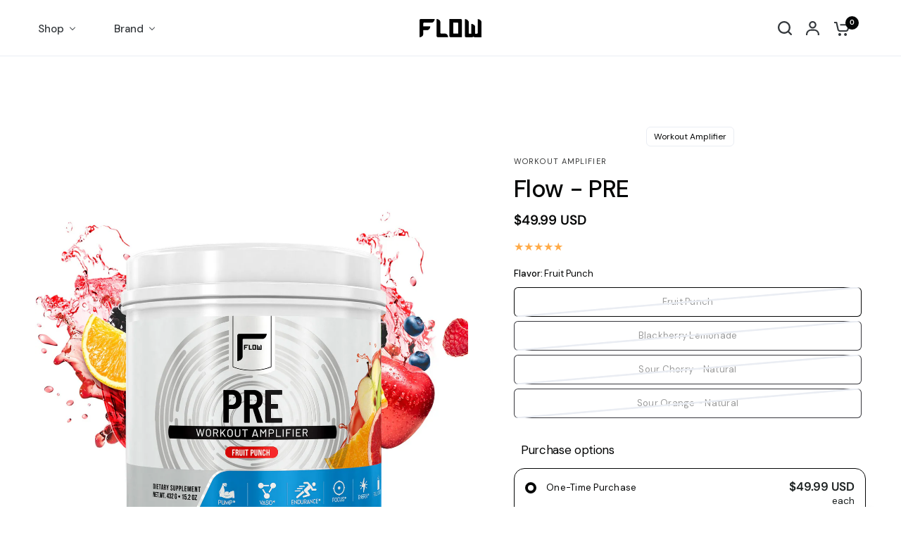

--- FILE ---
content_type: text/html; charset=utf-8
request_url: https://flowsupps.com/collections/supplements/products/flow-pre?variant=25188987175012
body_size: 69743
content:
<!doctype html><html class="no-js" lang="en" dir="ltr">
<head>
	<meta charset="utf-8">
	<meta http-equiv="X-UA-Compatible" content="IE=edge,chrome=1">
	<meta name="viewport" content="width=device-width, initial-scale=1, maximum-scale=5, viewport-fit=cover">
	<meta name="theme-color" content="#ffffff">
	<link rel="canonical" href="https://flowsupps.com/products/flow-pre">
	<link rel="preconnect" href="https://cdn.shopify.com" crossorigin>
	<link rel="preload" as="style" href="//flowsupps.com/cdn/shop/t/22/assets/app.css?v=183623413471138115151709001416">
<link rel="preload" as="style" href="//flowsupps.com/cdn/shop/t/22/assets/product-grid.css?v=11214910547603480211709001418">
<link rel="preload" as="style" href="//flowsupps.com/cdn/shop/t/22/assets/product.css?v=23465153041684619511709499785">
<link rel="preload" as="image" href="//flowsupps.com/cdn/shop/products/FlowPRE_FP_FINAL_20x_crop_center.jpg?v=1591601109" imagesrcset="//flowsupps.com/cdn/shop/products/FlowPRE_FP_FINAL_345x_crop_center.jpg?v=1591601109 345w,//flowsupps.com/cdn/shop/products/FlowPRE_FP_FINAL_610x_crop_center.jpg?v=1591601109 610w,//flowsupps.com/cdn/shop/products/FlowPRE_FP_FINAL_1220x_crop_center.jpg?v=1591601109 1220w" imagesizes="auto">



<link rel="preload" as="script" href="//flowsupps.com/cdn/shop/t/22/assets/animations.min.js?v=85537150597007260831709001416">

<link rel="preload" as="script" href="//flowsupps.com/cdn/shop/t/22/assets/header.js?v=6094887744313169711709001417">
<link rel="preload" as="script" href="//flowsupps.com/cdn/shop/t/22/assets/vendor.min.js?v=13569931493010679481709001419">
<link rel="preload" as="script" href="//flowsupps.com/cdn/shop/t/22/assets/app.js?v=129519998695245352911709001417">

<script>
window.lazySizesConfig = window.lazySizesConfig || {};
window.lazySizesConfig.expand = 250;
window.lazySizesConfig.loadMode = 1;
window.lazySizesConfig.loadHidden = false;
</script>


	<link rel="icon" type="image/png" href="//flowsupps.com/cdn/shop/files/favicon.png?crop=center&height=32&v=1712713455&width=32">

	<title>
	Flow - PRE &ndash; Flow Supps
	</title>

	
	<meta name="description" content="Flow Pre was designed to give you everything you need to fuel your body through those grueling workouts, intense cardio days, or any type of physically demanding work. Flow is designed for both men and women to help achieve goals and break plateaus.">
	
<link rel="preconnect" href="https://fonts.shopifycdn.com" crossorigin>

<meta property="og:site_name" content="Flow Supps">
<meta property="og:url" content="https://flowsupps.com/products/flow-pre">
<meta property="og:title" content="Flow - PRE">
<meta property="og:type" content="product">
<meta property="og:description" content="Flow Pre was designed to give you everything you need to fuel your body through those grueling workouts, intense cardio days, or any type of physically demanding work. Flow is designed for both men and women to help achieve goals and break plateaus."><meta property="og:image" content="http://flowsupps.com/cdn/shop/products/FlowPRE_FP_FINAL.jpg?v=1591601109">
  <meta property="og:image:secure_url" content="https://flowsupps.com/cdn/shop/products/FlowPRE_FP_FINAL.jpg?v=1591601109">
  <meta property="og:image:width" content="2000">
  <meta property="og:image:height" content="1520"><meta property="og:price:amount" content="49.99">
  <meta property="og:price:currency" content="USD"><meta name="twitter:site" content="@flowsupps"><meta name="twitter:card" content="summary_large_image">
<meta name="twitter:title" content="Flow - PRE">
<meta name="twitter:description" content="Flow Pre was designed to give you everything you need to fuel your body through those grueling workouts, intense cardio days, or any type of physically demanding work. Flow is designed for both men and women to help achieve goals and break plateaus.">


	<link href="//flowsupps.com/cdn/shop/t/22/assets/app.css?v=183623413471138115151709001416" rel="stylesheet" type="text/css" media="all" />
	<link href="//flowsupps.com/cdn/shop/t/22/assets/product-grid.css?v=11214910547603480211709001418" rel="stylesheet" type="text/css" media="all" />

	<style data-shopify>
	@font-face {
  font-family: "DM Sans";
  font-weight: 400;
  font-style: normal;
  font-display: swap;
  src: url("//flowsupps.com/cdn/fonts/dm_sans/dmsans_n4.ec80bd4dd7e1a334c969c265873491ae56018d72.woff2") format("woff2"),
       url("//flowsupps.com/cdn/fonts/dm_sans/dmsans_n4.87bdd914d8a61247b911147ae68e754d695c58a6.woff") format("woff");
}

@font-face {
  font-family: "DM Sans";
  font-weight: 500;
  font-style: normal;
  font-display: swap;
  src: url("//flowsupps.com/cdn/fonts/dm_sans/dmsans_n5.8a0f1984c77eb7186ceb87c4da2173ff65eb012e.woff2") format("woff2"),
       url("//flowsupps.com/cdn/fonts/dm_sans/dmsans_n5.9ad2e755a89e15b3d6c53259daad5fc9609888e6.woff") format("woff");
}

@font-face {
  font-family: "DM Sans";
  font-weight: 600;
  font-style: normal;
  font-display: swap;
  src: url("//flowsupps.com/cdn/fonts/dm_sans/dmsans_n6.70a2453ea926d613c6a2f89af05180d14b3a7c96.woff2") format("woff2"),
       url("//flowsupps.com/cdn/fonts/dm_sans/dmsans_n6.355605667bef215872257574b57fc097044f7e20.woff") format("woff");
}

@font-face {
  font-family: "DM Sans";
  font-weight: 400;
  font-style: italic;
  font-display: swap;
  src: url("//flowsupps.com/cdn/fonts/dm_sans/dmsans_i4.b8fe05e69ee95d5a53155c346957d8cbf5081c1a.woff2") format("woff2"),
       url("//flowsupps.com/cdn/fonts/dm_sans/dmsans_i4.403fe28ee2ea63e142575c0aa47684d65f8c23a0.woff") format("woff");
}

@font-face {
  font-family: "DM Sans";
  font-weight: 600;
  font-style: italic;
  font-display: swap;
  src: url("//flowsupps.com/cdn/fonts/dm_sans/dmsans_i6.b7d5b35c5f29523529e1bf4a3d0de71a44a277b6.woff2") format("woff2"),
       url("//flowsupps.com/cdn/fonts/dm_sans/dmsans_i6.9b760cc5bdd17b4de2c70249ba49bd707f27a31b.woff") format("woff");
}


		@font-face {
  font-family: "DM Sans";
  font-weight: 500;
  font-style: normal;
  font-display: swap;
  src: url("//flowsupps.com/cdn/fonts/dm_sans/dmsans_n5.8a0f1984c77eb7186ceb87c4da2173ff65eb012e.woff2") format("woff2"),
       url("//flowsupps.com/cdn/fonts/dm_sans/dmsans_n5.9ad2e755a89e15b3d6c53259daad5fc9609888e6.woff") format("woff");
}

@font-face {
  font-family: "DM Sans";
  font-weight: 400;
  font-style: normal;
  font-display: swap;
  src: url("//flowsupps.com/cdn/fonts/dm_sans/dmsans_n4.ec80bd4dd7e1a334c969c265873491ae56018d72.woff2") format("woff2"),
       url("//flowsupps.com/cdn/fonts/dm_sans/dmsans_n4.87bdd914d8a61247b911147ae68e754d695c58a6.woff") format("woff");
}

h1,h2,h3,h4,h5,h6,
	.h1,.h2,.h3,.h4,.h5,.h6,
	.logolink.text-logo,
	.heading-font,
	.h1-xlarge,
	.h1-large,
	blockquote p,
	blockquote span,
	.customer-addresses .my-address .address-index {
		font-style: normal;
		font-weight: 500;
		font-family: "DM Sans", sans-serif;
	}
	body,
	.body-font,
	.thb-product-detail .product-title {
		font-style: normal;
		font-weight: 400;
		font-family: "DM Sans", sans-serif;
	}
	:root {

		--font-body-scale: 1.0;
		--font-body-line-height-scale: 1.0;
		--font-body-letter-spacing: 0.0em;
		--font-announcement-scale: 1.0;
		--font-heading-scale: 1.0;
		--font-heading-line-height-scale: 1.0;
		--font-heading-letter-spacing: -0.02em;
		--font-navigation-scale: 1.0;
		--font-product-price-scale: 1.0;
		--font-product-title-scale: 1.0;
		--font-product-title-line-height-scale: 1.0;
		--button-letter-spacing: 0.0em;

		--block-border-radius: 20px;
		--button-border-radius: 25px;
		--input-border-radius: 6px;--bg-body: #ffffff;
			--bg-body-rgb: 255,255,255;
			--bg-body-darken: #f7f7f7;
			--payment-terms-background-color: #ffffff;--color-body: #050606;
		  --color-body-rgb: 5,6,6;--color-heading: #24282b;
		  --color-heading-rgb: 36,40,43;--color-accent: #050606;
			--color-accent-hover: #000000;
			--color-accent-rgb: 5,6,6;--color-border: #eaedf3;--color-form-border: #36363c;--color-overlay-rgb: 5,6,6;--color-drawer-bg: #f2f2f2;
			--color-drawer-bg-rgb: 242,242,242;--color-announcement-bar-text: #ebd2ff;--color-announcement-bar-bg: #9431e0;--color-secondary-menu-text: #2c2d2e;--color-secondary-menu-bg: #F5F5F5;--color-header-bg: #ffffff;
			--color-header-bg-rgb: 255,255,255;--color-header-text: #35393d;
			--color-header-text-rgb: 53,57,61;--color-header-links: #35393d;--color-header-links-hover: #9431e0;--color-header-icons: #35393d;--color-header-border: #454545;--solid-button-background: #050606;
			--solid-button-background-hover: #000000;--solid-button-label: #ffffff;--white-button-label: #050606;--color-price: #050606;
			--color-price-rgb: 5,6,6;--color-price-discounted: #35393d;--color-star: #FFAA47;--color-inventory-instock: #279A4B;--color-inventory-lowstock: #e97f32;--section-spacing-mobile: 50px;--section-spacing-desktop: 70px;--color-product-card-bg: #f2f2f2;--color-article-card-bg: #ffffff;--color-badge-text: #ffffff;--color-badge-sold-out: #c1c1c1;--color-badge-sale: #37da98;--color-badge-preorder: #666666;--badge-corner-radius: 14px;--color-footer-heading: #FFFFFF;
			--color-footer-heading-rgb: 255,255,255;--color-footer-text: #dadce0;
			--color-footer-text-rgb: 218,220,224;--color-footer-link: #aaaeb6;--color-footer-link-hover: #FFFFFF;--color-footer-border: #3e4045;
			--color-footer-border-rgb: 62,64,69;--color-footer-bg: #9431e0;}
</style>


	<script>
		window.theme = window.theme || {};
		theme = {
			settings: {
				money_with_currency_format:"\u003cspan class=money\u003e${{amount}} USD\u003c\/span\u003e",
				cart_drawer:true},
			routes: {
				root_url: '/',
				cart_url: '/cart',
				cart_add_url: '/cart/add',
				search_url: '/search',
				cart_change_url: '/cart/change',
				cart_update_url: '/cart/update',
				predictive_search_url: '/search/suggest',
			},
			variantStrings: {
        addToCart: `Add to cart`,
        soldOut: `Sold out`,
        unavailable: `Unavailable`,
        preOrder: `Pre-order`,
      },
			strings: {
				requiresTerms: `You must agree with the terms and conditions of sales to check out`,
			}
		};
	</script>
	<script>window.performance && window.performance.mark && window.performance.mark('shopify.content_for_header.start');</script><meta name="facebook-domain-verification" content="hy0ar0zo5dmt4w7b1i6x10eqsuiknp">
<meta name="facebook-domain-verification" content="3boh0xu9a9tvfpf75cbr2eumhfez9h">
<meta name="google-site-verification" content="8jM0ffAnafpo6qEsjLoKbHzpIRs65IELXFGe14i_7Ok">
<meta id="shopify-digital-wallet" name="shopify-digital-wallet" content="/21682716772/digital_wallets/dialog">
<meta name="shopify-checkout-api-token" content="76ef5ca6e97ece2859b2d3e0d151d2ac">
<meta id="in-context-paypal-metadata" data-shop-id="21682716772" data-venmo-supported="false" data-environment="production" data-locale="en_US" data-paypal-v4="true" data-currency="USD">
<link rel="alternate" type="application/json+oembed" href="https://flowsupps.com/products/flow-pre.oembed">
<script async="async" src="/checkouts/internal/preloads.js?locale=en-US"></script>
<link rel="preconnect" href="https://shop.app" crossorigin="anonymous">
<script async="async" src="https://shop.app/checkouts/internal/preloads.js?locale=en-US&shop_id=21682716772" crossorigin="anonymous"></script>
<script id="apple-pay-shop-capabilities" type="application/json">{"shopId":21682716772,"countryCode":"US","currencyCode":"USD","merchantCapabilities":["supports3DS"],"merchantId":"gid:\/\/shopify\/Shop\/21682716772","merchantName":"Flow Supps","requiredBillingContactFields":["postalAddress","email","phone"],"requiredShippingContactFields":["postalAddress","email","phone"],"shippingType":"shipping","supportedNetworks":["visa","masterCard","amex","discover","elo","jcb"],"total":{"type":"pending","label":"Flow Supps","amount":"1.00"},"shopifyPaymentsEnabled":true,"supportsSubscriptions":true}</script>
<script id="shopify-features" type="application/json">{"accessToken":"76ef5ca6e97ece2859b2d3e0d151d2ac","betas":["rich-media-storefront-analytics"],"domain":"flowsupps.com","predictiveSearch":true,"shopId":21682716772,"locale":"en"}</script>
<script>var Shopify = Shopify || {};
Shopify.shop = "flowsupps.myshopify.com";
Shopify.locale = "en";
Shopify.currency = {"active":"USD","rate":"1.0"};
Shopify.country = "US";
Shopify.theme = {"name":"Vision","id":128411992179,"schema_name":"Vision","schema_version":"2.3.0","theme_store_id":2053,"role":"main"};
Shopify.theme.handle = "null";
Shopify.theme.style = {"id":null,"handle":null};
Shopify.cdnHost = "flowsupps.com/cdn";
Shopify.routes = Shopify.routes || {};
Shopify.routes.root = "/";</script>
<script type="module">!function(o){(o.Shopify=o.Shopify||{}).modules=!0}(window);</script>
<script>!function(o){function n(){var o=[];function n(){o.push(Array.prototype.slice.apply(arguments))}return n.q=o,n}var t=o.Shopify=o.Shopify||{};t.loadFeatures=n(),t.autoloadFeatures=n()}(window);</script>
<script>
  window.ShopifyPay = window.ShopifyPay || {};
  window.ShopifyPay.apiHost = "shop.app\/pay";
  window.ShopifyPay.redirectState = null;
</script>
<script id="shop-js-analytics" type="application/json">{"pageType":"product"}</script>
<script defer="defer" async type="module" src="//flowsupps.com/cdn/shopifycloud/shop-js/modules/v2/client.init-shop-cart-sync_BApSsMSl.en.esm.js"></script>
<script defer="defer" async type="module" src="//flowsupps.com/cdn/shopifycloud/shop-js/modules/v2/chunk.common_CBoos6YZ.esm.js"></script>
<script type="module">
  await import("//flowsupps.com/cdn/shopifycloud/shop-js/modules/v2/client.init-shop-cart-sync_BApSsMSl.en.esm.js");
await import("//flowsupps.com/cdn/shopifycloud/shop-js/modules/v2/chunk.common_CBoos6YZ.esm.js");

  window.Shopify.SignInWithShop?.initShopCartSync?.({"fedCMEnabled":true,"windoidEnabled":true});

</script>
<script defer="defer" async type="module" src="//flowsupps.com/cdn/shopifycloud/shop-js/modules/v2/client.payment-terms_BHOWV7U_.en.esm.js"></script>
<script defer="defer" async type="module" src="//flowsupps.com/cdn/shopifycloud/shop-js/modules/v2/chunk.common_CBoos6YZ.esm.js"></script>
<script defer="defer" async type="module" src="//flowsupps.com/cdn/shopifycloud/shop-js/modules/v2/chunk.modal_Bu1hFZFC.esm.js"></script>
<script type="module">
  await import("//flowsupps.com/cdn/shopifycloud/shop-js/modules/v2/client.payment-terms_BHOWV7U_.en.esm.js");
await import("//flowsupps.com/cdn/shopifycloud/shop-js/modules/v2/chunk.common_CBoos6YZ.esm.js");
await import("//flowsupps.com/cdn/shopifycloud/shop-js/modules/v2/chunk.modal_Bu1hFZFC.esm.js");

  
</script>
<script>
  window.Shopify = window.Shopify || {};
  if (!window.Shopify.featureAssets) window.Shopify.featureAssets = {};
  window.Shopify.featureAssets['shop-js'] = {"shop-cart-sync":["modules/v2/client.shop-cart-sync_DJczDl9f.en.esm.js","modules/v2/chunk.common_CBoos6YZ.esm.js"],"init-fed-cm":["modules/v2/client.init-fed-cm_BzwGC0Wi.en.esm.js","modules/v2/chunk.common_CBoos6YZ.esm.js"],"init-windoid":["modules/v2/client.init-windoid_BS26ThXS.en.esm.js","modules/v2/chunk.common_CBoos6YZ.esm.js"],"shop-cash-offers":["modules/v2/client.shop-cash-offers_DthCPNIO.en.esm.js","modules/v2/chunk.common_CBoos6YZ.esm.js","modules/v2/chunk.modal_Bu1hFZFC.esm.js"],"shop-button":["modules/v2/client.shop-button_D_JX508o.en.esm.js","modules/v2/chunk.common_CBoos6YZ.esm.js"],"init-shop-email-lookup-coordinator":["modules/v2/client.init-shop-email-lookup-coordinator_DFwWcvrS.en.esm.js","modules/v2/chunk.common_CBoos6YZ.esm.js"],"shop-toast-manager":["modules/v2/client.shop-toast-manager_tEhgP2F9.en.esm.js","modules/v2/chunk.common_CBoos6YZ.esm.js"],"shop-login-button":["modules/v2/client.shop-login-button_DwLgFT0K.en.esm.js","modules/v2/chunk.common_CBoos6YZ.esm.js","modules/v2/chunk.modal_Bu1hFZFC.esm.js"],"avatar":["modules/v2/client.avatar_BTnouDA3.en.esm.js"],"init-shop-cart-sync":["modules/v2/client.init-shop-cart-sync_BApSsMSl.en.esm.js","modules/v2/chunk.common_CBoos6YZ.esm.js"],"pay-button":["modules/v2/client.pay-button_BuNmcIr_.en.esm.js","modules/v2/chunk.common_CBoos6YZ.esm.js"],"init-shop-for-new-customer-accounts":["modules/v2/client.init-shop-for-new-customer-accounts_DrjXSI53.en.esm.js","modules/v2/client.shop-login-button_DwLgFT0K.en.esm.js","modules/v2/chunk.common_CBoos6YZ.esm.js","modules/v2/chunk.modal_Bu1hFZFC.esm.js"],"init-customer-accounts-sign-up":["modules/v2/client.init-customer-accounts-sign-up_TlVCiykN.en.esm.js","modules/v2/client.shop-login-button_DwLgFT0K.en.esm.js","modules/v2/chunk.common_CBoos6YZ.esm.js","modules/v2/chunk.modal_Bu1hFZFC.esm.js"],"shop-follow-button":["modules/v2/client.shop-follow-button_C5D3XtBb.en.esm.js","modules/v2/chunk.common_CBoos6YZ.esm.js","modules/v2/chunk.modal_Bu1hFZFC.esm.js"],"checkout-modal":["modules/v2/client.checkout-modal_8TC_1FUY.en.esm.js","modules/v2/chunk.common_CBoos6YZ.esm.js","modules/v2/chunk.modal_Bu1hFZFC.esm.js"],"init-customer-accounts":["modules/v2/client.init-customer-accounts_C0Oh2ljF.en.esm.js","modules/v2/client.shop-login-button_DwLgFT0K.en.esm.js","modules/v2/chunk.common_CBoos6YZ.esm.js","modules/v2/chunk.modal_Bu1hFZFC.esm.js"],"lead-capture":["modules/v2/client.lead-capture_Cq0gfm7I.en.esm.js","modules/v2/chunk.common_CBoos6YZ.esm.js","modules/v2/chunk.modal_Bu1hFZFC.esm.js"],"shop-login":["modules/v2/client.shop-login_BmtnoEUo.en.esm.js","modules/v2/chunk.common_CBoos6YZ.esm.js","modules/v2/chunk.modal_Bu1hFZFC.esm.js"],"payment-terms":["modules/v2/client.payment-terms_BHOWV7U_.en.esm.js","modules/v2/chunk.common_CBoos6YZ.esm.js","modules/v2/chunk.modal_Bu1hFZFC.esm.js"]};
</script>
<script>(function() {
  var isLoaded = false;
  function asyncLoad() {
    if (isLoaded) return;
    isLoaded = true;
    var urls = ["https:\/\/www.goldendev.win\/shopify\/add-to-cart\/js\/add-to-cart.js?shop=flowsupps.myshopify.com","https:\/\/chimpstatic.com\/mcjs-connected\/js\/users\/a757c14c32d2c22f21d7e44a0\/2f56fb3283c58efc716385f1e.js?shop=flowsupps.myshopify.com","\/\/d1liekpayvooaz.cloudfront.net\/apps\/customizery\/customizery.js?shop=flowsupps.myshopify.com","https:\/\/intg.snapchat.com\/shopify\/shopify-scevent-init.js?id=786fe281-9110-4cb6-8b5e-aacd9a6aaf35\u0026shop=flowsupps.myshopify.com","https:\/\/d18eg7dreypte5.cloudfront.net\/scripts\/integrations\/subscription.js?shop=flowsupps.myshopify.com","https:\/\/api.fastbundle.co\/scripts\/src.js?shop=flowsupps.myshopify.com","https:\/\/api.fastbundle.co\/scripts\/script_tag.js?shop=flowsupps.myshopify.com","https:\/\/api.config-security.com\/first.js?host=flowsupps.myshopify.com\u0026plat=SHOPIFY\u0026shop=flowsupps.myshopify.com","https:\/\/gcdn.incartupsell.com\/ebdaa-ky97RCFr7QYfnocx55jB.js?c=1766047655\u0026shop=flowsupps.myshopify.com","\/\/cdn.shopify.com\/proxy\/4d683c2c7684d29ac60ee330f8ada0a89c35a8f0282acd74624b63b96c1b7d1d\/bucket.useifsapp.com\/theme-files-min\/js\/ifs-script-tag-min.js?v=2\u0026shop=flowsupps.myshopify.com\u0026sp-cache-control=cHVibGljLCBtYXgtYWdlPTkwMA","https:\/\/cdn.roseperl.com\/storelocator-prod\/setting\/flowsupps-1750215340.js?shop=flowsupps.myshopify.com","https:\/\/cdn.roseperl.com\/storelocator-prod\/wtb\/flowsupps-1750215341.js?shop=flowsupps.myshopify.com","https:\/\/cdn.roseperl.com\/storelocator-prod\/stockist-form\/flowsupps-1750215342.js?shop=flowsupps.myshopify.com","https:\/\/cdn.roseperl.com\/storelocator-prod\/assets\/js\/afthpage.js?shop=flowsupps.myshopify.com"];
    for (var i = 0; i < urls.length; i++) {
      var s = document.createElement('script');
      s.type = 'text/javascript';
      s.async = true;
      s.src = urls[i];
      var x = document.getElementsByTagName('script')[0];
      x.parentNode.insertBefore(s, x);
    }
  };
  if(window.attachEvent) {
    window.attachEvent('onload', asyncLoad);
  } else {
    window.addEventListener('load', asyncLoad, false);
  }
})();</script>
<script id="__st">var __st={"a":21682716772,"offset":-21600,"reqid":"23f73d38-99ca-4c68-b3dc-6a65d9ed00b7-1768869211","pageurl":"flowsupps.com\/collections\/supplements\/products\/flow-pre?variant=25188987175012","u":"fc38cac6c69a","p":"product","rtyp":"product","rid":3046415433828};</script>
<script>window.ShopifyPaypalV4VisibilityTracking = true;</script>
<script id="captcha-bootstrap">!function(){'use strict';const t='contact',e='account',n='new_comment',o=[[t,t],['blogs',n],['comments',n],[t,'customer']],c=[[e,'customer_login'],[e,'guest_login'],[e,'recover_customer_password'],[e,'create_customer']],r=t=>t.map((([t,e])=>`form[action*='/${t}']:not([data-nocaptcha='true']) input[name='form_type'][value='${e}']`)).join(','),a=t=>()=>t?[...document.querySelectorAll(t)].map((t=>t.form)):[];function s(){const t=[...o],e=r(t);return a(e)}const i='password',u='form_key',d=['recaptcha-v3-token','g-recaptcha-response','h-captcha-response',i],f=()=>{try{return window.sessionStorage}catch{return}},m='__shopify_v',_=t=>t.elements[u];function p(t,e,n=!1){try{const o=window.sessionStorage,c=JSON.parse(o.getItem(e)),{data:r}=function(t){const{data:e,action:n}=t;return t[m]||n?{data:e,action:n}:{data:t,action:n}}(c);for(const[e,n]of Object.entries(r))t.elements[e]&&(t.elements[e].value=n);n&&o.removeItem(e)}catch(o){console.error('form repopulation failed',{error:o})}}const l='form_type',E='cptcha';function T(t){t.dataset[E]=!0}const w=window,h=w.document,L='Shopify',v='ce_forms',y='captcha';let A=!1;((t,e)=>{const n=(g='f06e6c50-85a8-45c8-87d0-21a2b65856fe',I='https://cdn.shopify.com/shopifycloud/storefront-forms-hcaptcha/ce_storefront_forms_captcha_hcaptcha.v1.5.2.iife.js',D={infoText:'Protected by hCaptcha',privacyText:'Privacy',termsText:'Terms'},(t,e,n)=>{const o=w[L][v],c=o.bindForm;if(c)return c(t,g,e,D).then(n);var r;o.q.push([[t,g,e,D],n]),r=I,A||(h.body.append(Object.assign(h.createElement('script'),{id:'captcha-provider',async:!0,src:r})),A=!0)});var g,I,D;w[L]=w[L]||{},w[L][v]=w[L][v]||{},w[L][v].q=[],w[L][y]=w[L][y]||{},w[L][y].protect=function(t,e){n(t,void 0,e),T(t)},Object.freeze(w[L][y]),function(t,e,n,w,h,L){const[v,y,A,g]=function(t,e,n){const i=e?o:[],u=t?c:[],d=[...i,...u],f=r(d),m=r(i),_=r(d.filter((([t,e])=>n.includes(e))));return[a(f),a(m),a(_),s()]}(w,h,L),I=t=>{const e=t.target;return e instanceof HTMLFormElement?e:e&&e.form},D=t=>v().includes(t);t.addEventListener('submit',(t=>{const e=I(t);if(!e)return;const n=D(e)&&!e.dataset.hcaptchaBound&&!e.dataset.recaptchaBound,o=_(e),c=g().includes(e)&&(!o||!o.value);(n||c)&&t.preventDefault(),c&&!n&&(function(t){try{if(!f())return;!function(t){const e=f();if(!e)return;const n=_(t);if(!n)return;const o=n.value;o&&e.removeItem(o)}(t);const e=Array.from(Array(32),(()=>Math.random().toString(36)[2])).join('');!function(t,e){_(t)||t.append(Object.assign(document.createElement('input'),{type:'hidden',name:u})),t.elements[u].value=e}(t,e),function(t,e){const n=f();if(!n)return;const o=[...t.querySelectorAll(`input[type='${i}']`)].map((({name:t})=>t)),c=[...d,...o],r={};for(const[a,s]of new FormData(t).entries())c.includes(a)||(r[a]=s);n.setItem(e,JSON.stringify({[m]:1,action:t.action,data:r}))}(t,e)}catch(e){console.error('failed to persist form',e)}}(e),e.submit())}));const S=(t,e)=>{t&&!t.dataset[E]&&(n(t,e.some((e=>e===t))),T(t))};for(const o of['focusin','change'])t.addEventListener(o,(t=>{const e=I(t);D(e)&&S(e,y())}));const B=e.get('form_key'),M=e.get(l),P=B&&M;t.addEventListener('DOMContentLoaded',(()=>{const t=y();if(P)for(const e of t)e.elements[l].value===M&&p(e,B);[...new Set([...A(),...v().filter((t=>'true'===t.dataset.shopifyCaptcha))])].forEach((e=>S(e,t)))}))}(h,new URLSearchParams(w.location.search),n,t,e,['guest_login'])})(!0,!0)}();</script>
<script integrity="sha256-4kQ18oKyAcykRKYeNunJcIwy7WH5gtpwJnB7kiuLZ1E=" data-source-attribution="shopify.loadfeatures" defer="defer" src="//flowsupps.com/cdn/shopifycloud/storefront/assets/storefront/load_feature-a0a9edcb.js" crossorigin="anonymous"></script>
<script crossorigin="anonymous" defer="defer" src="//flowsupps.com/cdn/shopifycloud/storefront/assets/shopify_pay/storefront-65b4c6d7.js?v=20250812"></script>
<script data-source-attribution="shopify.dynamic_checkout.dynamic.init">var Shopify=Shopify||{};Shopify.PaymentButton=Shopify.PaymentButton||{isStorefrontPortableWallets:!0,init:function(){window.Shopify.PaymentButton.init=function(){};var t=document.createElement("script");t.src="https://flowsupps.com/cdn/shopifycloud/portable-wallets/latest/portable-wallets.en.js",t.type="module",document.head.appendChild(t)}};
</script>
<script data-source-attribution="shopify.dynamic_checkout.buyer_consent">
  function portableWalletsHideBuyerConsent(e){var t=document.getElementById("shopify-buyer-consent"),n=document.getElementById("shopify-subscription-policy-button");t&&n&&(t.classList.add("hidden"),t.setAttribute("aria-hidden","true"),n.removeEventListener("click",e))}function portableWalletsShowBuyerConsent(e){var t=document.getElementById("shopify-buyer-consent"),n=document.getElementById("shopify-subscription-policy-button");t&&n&&(t.classList.remove("hidden"),t.removeAttribute("aria-hidden"),n.addEventListener("click",e))}window.Shopify?.PaymentButton&&(window.Shopify.PaymentButton.hideBuyerConsent=portableWalletsHideBuyerConsent,window.Shopify.PaymentButton.showBuyerConsent=portableWalletsShowBuyerConsent);
</script>
<script data-source-attribution="shopify.dynamic_checkout.cart.bootstrap">document.addEventListener("DOMContentLoaded",(function(){function t(){return document.querySelector("shopify-accelerated-checkout-cart, shopify-accelerated-checkout")}if(t())Shopify.PaymentButton.init();else{new MutationObserver((function(e,n){t()&&(Shopify.PaymentButton.init(),n.disconnect())})).observe(document.body,{childList:!0,subtree:!0})}}));
</script>
<link id="shopify-accelerated-checkout-styles" rel="stylesheet" media="screen" href="https://flowsupps.com/cdn/shopifycloud/portable-wallets/latest/accelerated-checkout-backwards-compat.css" crossorigin="anonymous">
<style id="shopify-accelerated-checkout-cart">
        #shopify-buyer-consent {
  margin-top: 1em;
  display: inline-block;
  width: 100%;
}

#shopify-buyer-consent.hidden {
  display: none;
}

#shopify-subscription-policy-button {
  background: none;
  border: none;
  padding: 0;
  text-decoration: underline;
  font-size: inherit;
  cursor: pointer;
}

#shopify-subscription-policy-button::before {
  box-shadow: none;
}

      </style>

<script>window.performance && window.performance.mark && window.performance.mark('shopify.content_for_header.end');</script> <!-- Header hook for plugins -->

	<script>document.documentElement.className = document.documentElement.className.replace('no-js', 'js');</script>

    

<!-- BEGIN app block: shopify://apps/fbp-fast-bundle/blocks/fast_bundle/9e87fbe2-9041-4c23-acf5-322413994cef -->
  <!-- BEGIN app snippet: fast_bundle -->




<script>
    if (Math.random() < 0.05) {
      window.FastBundleRenderTimestamp = Date.now();
    }
    const newBaseUrl = 'https://sdk.fastbundle.co'
    const apiURL = 'https://api.fastbundle.co'
    const rbrAppUrl = `${newBaseUrl}/{version}/main.min.js`
    const rbrVendorUrl = `${newBaseUrl}/{version}/vendor.js`
    const rbrCartUrl = `${apiURL}/scripts/cart.js`
    const rbrStyleUrl = `${newBaseUrl}/{version}/main.min.css`

    const legacyRbrAppUrl = `${apiURL}/react-src/static/js/main.min.js`
    const legacyRbrStyleUrl = `${apiURL}/react-src/static/css/main.min.css`

    const previousScriptLoaded = Boolean(document.querySelectorAll(`script[src*="${newBaseUrl}"]`).length)
    const previousLegacyScriptLoaded = Boolean(document.querySelectorAll(`script[src*="${legacyRbrAppUrl}"]`).length)

    if (!(previousScriptLoaded || previousLegacyScriptLoaded)) {
        const FastBundleConf = {"enable_bap_modal":false,"frontend_version":"1.22.01","storefront_record_submitted":false,"use_shopify_prices":false,"currencies":[{"id":1500585353,"code":"USD","conversion_fee":1.0,"roundup_number":0.0,"rounding_enabled":true}],"is_active":true,"override_product_page_forms":true,"allow_funnel":true,"translations":[],"pid":"","bap_ids":[7403255791731,7426821849203,7472853352563],"active_bundles_count":0,"use_color_swatch":false,"use_shop_price":false,"dropdown_color_swatch":true,"option_config":{},"enable_subscriptions":false,"has_fbt_bundle":false,"use_shopify_function_discount":true,"use_bundle_builder_modal":true,"use_cart_hidden_attributes":true,"bap_override_fetch":false,"invalid_bap_override_fetch":false,"volume_discount_add_on_override_fetch":false,"pmm_new_design":false,"merged_mix_and_match":false,"change_vd_product_picture":false,"buy_it_now":true,"rgn":359470,"baps":{"7403255791731":{"bundle_id":176742,"variant_id":41340673949811,"handle":"io-clear-whey-b2g1-bundle","type":"multi","use_cart_transform":false},"7426821849203":{"bundle_id":186365,"variant_id":41397988491379,"handle":"clear-iowhey-protein-isolate-b2g1-bundle","type":"multi","use_cart_transform":false},"7472853352563":{"bundle_id":201157,"variant_id":41532659073139,"handle":"clear-iowhey-protein-isolate-b2g1-free","type":"multi","use_cart_transform":false}},"has_multilingual_permission":false,"use_vd_templating":true,"use_payload_variant_id_in_fetch_override":false,"use_compare_at_price":false,"storefront_access_token":"1e93046249f94cd0055025109e30b670","serverless_vd_display":false,"serverless_vd_discount":false,"products_with_add_on":{},"collections_with_add_on":{},"has_required_plan":true,"bundleBox":{"id":49275,"bundle_page_enabled":true,"bundle_page_style":null,"currency":"USD","currency_format":"$%s USD","percentage_format":"%s%","show_sold_out":false,"track_inventory":true,"shop_page_external_script":"","page_external_script":"","shop_page_style":null,"shop_page_title":null,"shop_page_description":null,"app_version":"v2","show_logo":false,"show_info":false,"money_format":"amount","tax_factor":1.0,"primary_locale":"en","discount_code_prefix":"BUNDLE","is_active":true,"created":"2024-02-08T17:30:40.834947Z","updated":"2025-09-02T12:22:48.972765Z","title":"Don't miss this offer","style":null,"inject_selector":null,"mix_inject_selector":null,"fbt_inject_selector":null,"volume_inject_selector":null,"volume_variant_selector":null,"button_title":"Buy this bundle","bogo_button_title":"Buy {quantity} items","price_description":"Add bundle to cart | Save {discount}","version":"v2.3","bogo_version":"v1","nth_child":1,"redirect_to_cart":true,"column_numbers":3,"color":null,"btn_font_color":"white","add_to_cart_selector":null,"cart_info_version":"v2","button_position":"bottom","bundle_page_shape":"row","add_bundle_action":"cart-page","requested_bundle_action":null,"request_action_text":null,"cart_drawer_function":"","cart_drawer_function_svelte":"","theme_template":"light","external_script":"","pre_add_script":"","shop_external_script":"","shop_style":"","bap_inject_selector":"","bap_none_selector":"","bap_form_script":"","bap_button_selector":"","bap_style_object":{"fbt":{"box":{"error":{"fill":"#D72C0D","color":"#D72C0D","fontSize":14,"fontFamily":"inherit","borderColor":"#E0B5B2","borderRadius":8,"backgroundColor":"#FFF4FA"},"title":{"color":"#000000","fontSize":22,"fontFamily":"inherit","fontWeight":600},"selected":{"borderColor":"#000000","borderWidth":3,"borderRadius":12,"separator_line_style":{"backgroundColor":"rgba(0, 0, 0, 0.2)"}},"poweredBy":{"color":"#000000","fontSize":14,"fontFamily":"inherit","fontWeight":400},"fastBundle":{"color":"#000000","fontSize":14,"fontFamily":"inherit","fontWeight":400},"description":{"color":"#000000","fontSize":18,"fontFamily":"inherit","fontWeight":500},"notSelected":{"borderColor":"rgba(245, 245, 245, 0.4)","borderWidth":3,"borderRadius":12,"separator_line_style":{"backgroundColor":"rgba(245, 245, 245, 0.2)"}},"sellingPlan":{"color":"#000000","fontSize":18,"fontFamily":"inherit","fontWeight":400,"borderColor":"#000000","borderRadius":8,"backgroundColor":"transparent"}},"button":{"button_position":{"position":"bottom"}},"innerBox":{"border":{"borderColor":"rgba(245, 245, 245, 0.4)","borderRadius":8},"background":{"backgroundColor":"transparent"}},"product_detail":{"price_style":{"color":"#000000","fontSize":16,"fontFamily":"inherit"},"title_style":{"color":"#000000","fontSize":16,"fontFamily":"inherit"},"image_border":{"borderColor":"rgba(245, 245, 245, 0.4)","borderRadius":6},"checkbox_style":{"checked_color":"#000000"},"subtitle_style":{"color":"#000000","fontSize":14,"fontFamily":"inherit"},"separator_line_style":{"backgroundColor":"rgba(245, 245, 245, 0.2)"},"variant_selector_style":{"color":"#000000","borderColor":"#EBEBEB","borderRadius":6,"backgroundColor":"#fafafa"}},"discount_options":{"applied":{"color":"#13A165","backgroundColor":"#E0FAEF"},"unApplied":{"color":"#2A2A2A","backgroundColor":"#F1F1F1"}},"title_and_description":{"description_style":{"color":"rgba(0, 0, 0, 0.7)","fontSize":16,"fontFamily":"inherit","fontWeight":400}}},"bogo":{"box":{"error":{"fill":"#D72C0D","color":"#D72C0D","fontSize":14,"fontFamily":"inherit","borderColor":"#E0B5B2","borderRadius":8,"backgroundColor":"#FFF4FA"},"title":{"color":"#000000","fontSize":22,"fontFamily":"inherit","fontWeight":600},"selected":{"borderColor":"#000000","borderWidth":3,"borderRadius":12,"separator_line_style":{"backgroundColor":"rgba(0, 0, 0, 0.2)"}},"poweredBy":{"color":"#000000","fontSize":14,"fontFamily":"inherit","fontWeight":400},"fastBundle":{"color":"#000000","fontSize":14,"fontFamily":"inherit","fontWeight":400},"description":{"color":"#000000","fontSize":18,"fontFamily":"inherit","fontWeight":500},"notSelected":{"borderColor":"rgba(245, 245, 245, 0.4)","borderWidth":3,"borderRadius":12,"separator_line_style":{"backgroundColor":"rgba(245, 245, 245, 0.2)"}},"sellingPlan":{"color":"#000000","fontSize":18,"fontFamily":"inherit","fontWeight":400,"borderColor":"#000000","borderRadius":8,"backgroundColor":"transparent"}},"button":{"button_position":{"position":"bottom"}},"innerBox":{"border":{"borderColor":"rgba(245, 245, 245, 0.4)","borderRadius":8},"background":{"backgroundColor":"transparent"}},"product_detail":{"price_style":{"color":"#000000","fontSize":16,"fontFamily":"inherit"},"title_style":{"color":"#000000","fontSize":16,"fontFamily":"inherit"},"image_border":{"borderColor":"rgba(245, 245, 245, 0.4)","borderRadius":6},"checkbox_style":{"checked_color":"#000000"},"subtitle_style":{"color":"#000000","fontSize":14,"fontFamily":"inherit"},"separator_line_style":{"backgroundColor":"rgba(245, 245, 245, 0.2)"},"variant_selector_style":{"color":"#000000","borderColor":"#EBEBEB","borderRadius":6,"backgroundColor":"#fafafa"}},"discount_options":{"applied":{"color":"#13A165","backgroundColor":"#E0FAEF"},"unApplied":{"color":"#2A2A2A","backgroundColor":"#F1F1F1"}},"title_and_description":{"description_style":{"color":"rgba(0, 0, 0, 0.7)","fontSize":16,"fontFamily":"inherit","fontWeight":400}}},"bxgyf":{"box":{"error":{"fill":"#D72C0D","color":"#D72C0D","fontSize":14,"fontFamily":"inherit","borderColor":"#E0B5B2","borderRadius":8,"backgroundColor":"#FFF4FA"},"title":{"color":"#000000","fontSize":22,"fontFamily":"inherit","fontWeight":600},"selected":{"borderColor":"#000000","borderWidth":3,"borderRadius":12,"separator_line_style":{"backgroundColor":"rgba(0, 0, 0, 0.2)"}},"poweredBy":{"color":"#000000","fontSize":14,"fontFamily":"inherit","fontWeight":400},"fastBundle":{"color":"#000000","fontSize":14,"fontFamily":"inherit","fontWeight":400},"description":{"color":"#000000","fontSize":18,"fontFamily":"inherit","fontWeight":500},"notSelected":{"borderColor":"rgba(245, 245, 245, 0.4)","borderWidth":3,"borderRadius":12,"separator_line_style":{"backgroundColor":"rgba(245, 245, 245, 0.2)"}},"sellingPlan":{"color":"#000000","fontSize":18,"fontFamily":"inherit","fontWeight":400,"borderColor":"#000000","borderRadius":8,"backgroundColor":"transparent"}},"button":{"button_position":{"position":"bottom"}},"innerBox":{"border":{"borderColor":"rgba(245, 245, 245, 0.4)","borderRadius":8},"background":{"backgroundColor":"transparent"}},"product_detail":{"price_style":{"color":"#000000","fontSize":16,"fontFamily":"inherit"},"title_style":{"color":"#000000","fontSize":16,"fontFamily":"inherit"},"image_border":{"borderColor":"rgba(245, 245, 245, 0.4)","borderRadius":6},"checkbox_style":{"checked_color":"#000000"},"subtitle_style":{"color":"#000000","fontSize":14,"fontFamily":"inherit"},"separator_line_style":{"backgroundColor":"rgba(245, 245, 245, 0.2)"},"variant_selector_style":{"color":"#000000","borderColor":"#EBEBEB","borderRadius":6,"backgroundColor":"#fafafa"}},"discount_options":{"applied":{"color":"#13A165","backgroundColor":"#E0FAEF"},"unApplied":{"color":"#2A2A2A","backgroundColor":"#F1F1F1"}},"title_and_description":{"description_style":{"color":"rgba(0, 0, 0, 0.7)","fontSize":16,"fontFamily":"inherit","fontWeight":400}}},"standard":{"box":{"error":{"fill":"#D72C0D","color":"#D72C0D","fontSize":14,"fontFamily":"inherit","borderColor":"#E0B5B2","borderRadius":8,"backgroundColor":"#FFF4FA"},"title":{"color":"#000000","fontSize":22,"fontFamily":"inherit","fontWeight":600},"selected":{"borderColor":"#000000","borderWidth":3,"borderRadius":12,"separator_line_style":{"backgroundColor":"rgba(0, 0, 0, 0.2)"}},"poweredBy":{"color":"#000000","fontSize":14,"fontFamily":"inherit","fontWeight":400},"fastBundle":{"color":"#000000","fontSize":14,"fontFamily":"inherit","fontWeight":400},"description":{"color":"#000000","fontSize":18,"fontFamily":"inherit","fontWeight":500},"notSelected":{"borderColor":"rgba(245, 245, 245, 0.4)","borderWidth":3,"borderRadius":12,"separator_line_style":{"backgroundColor":"rgba(245, 245, 245, 0.2)"}},"sellingPlan":{"color":"#000000","fontSize":18,"fontFamily":"inherit","fontWeight":400,"borderColor":"#000000","borderRadius":8,"backgroundColor":"transparent"}},"button":{"button_position":{"position":"bottom"}},"innerBox":{"border":{"borderColor":"rgba(245, 245, 245, 0.4)","borderRadius":8},"background":{"backgroundColor":"transparent"}},"product_detail":{"price_style":{"color":"#000000","fontSize":16,"fontFamily":"inherit"},"title_style":{"color":"#000000","fontSize":16,"fontFamily":"inherit"},"image_border":{"borderColor":"rgba(245, 245, 245, 0.4)","borderRadius":6},"checkbox_style":{"checked_color":"#000000"},"subtitle_style":{"color":"#000000","fontSize":14,"fontFamily":"inherit"},"separator_line_style":{"backgroundColor":"rgba(245, 245, 245, 0.2)"},"variant_selector_style":{"color":"#000000","borderColor":"#EBEBEB","borderRadius":6,"backgroundColor":"#fafafa"}},"discount_options":{"applied":{"color":"#13A165","backgroundColor":"#E0FAEF"},"unApplied":{"color":"#2A2A2A","backgroundColor":"#F1F1F1"}},"title_and_description":{"description_style":{"color":"rgba(0, 0, 0, 0.7)","fontSize":16,"fontFamily":"inherit","fontWeight":400}}},"mix_and_match":{"box":{"error":{"fill":"#D72C0D","color":"#D72C0D","fontSize":14,"fontFamily":"inherit","borderColor":"#E0B5B2","borderRadius":8,"backgroundColor":"#FFF4FA"},"title":{"color":"#000000","fontSize":22,"fontFamily":"inherit","fontWeight":600},"selected":{"borderColor":"#000000","borderWidth":3,"borderRadius":12,"separator_line_style":{"backgroundColor":"rgba(0, 0, 0, 0.2)"}},"poweredBy":{"color":"#000000","fontSize":14,"fontFamily":"inherit","fontWeight":400},"fastBundle":{"color":"#000000","fontSize":14,"fontFamily":"inherit","fontWeight":400},"description":{"color":"#000000","fontSize":18,"fontFamily":"inherit","fontWeight":500},"notSelected":{"borderColor":"rgba(245, 245, 245, 0.4)","borderWidth":3,"borderRadius":12,"separator_line_style":{"backgroundColor":"rgba(245, 245, 245, 0.2)"}},"sellingPlan":{"color":"#000000","fontSize":18,"fontFamily":"inherit","fontWeight":400,"borderColor":"#000000","borderRadius":8,"backgroundColor":"transparent"}},"button":{"button_position":{"position":"bottom"}},"innerBox":{"border":{"borderColor":"rgba(245, 245, 245, 0.4)","borderRadius":8},"background":{"backgroundColor":"transparent"}},"product_detail":{"price_style":{"color":"#000000","fontSize":16,"fontFamily":"inherit"},"title_style":{"color":"#000000","fontSize":16,"fontFamily":"inherit"},"image_border":{"borderColor":"rgba(245, 245, 245, 0.4)","borderRadius":6},"checkbox_style":{"checked_color":"#000000"},"subtitle_style":{"color":"#000000","fontSize":14,"fontFamily":"inherit"},"separator_line_style":{"backgroundColor":"rgba(245, 245, 245, 0.2)"},"variant_selector_style":{"color":"#000000","borderColor":"#EBEBEB","borderRadius":6,"backgroundColor":"#fafafa"}},"discount_options":{"applied":{"color":"#13A165","backgroundColor":"#E0FAEF"},"unApplied":{"color":"#2A2A2A","backgroundColor":"#F1F1F1"}},"title_and_description":{"description_style":{"color":"rgba(0, 0, 0, 0.7)","fontSize":16,"fontFamily":"inherit","fontWeight":400}}},"col_mix_and_match":{"box":{"error":{"fill":"#D72C0D","color":"#D72C0D","fontSize":14,"fontFamily":"inherit","borderColor":"#E0B5B2","borderRadius":8,"backgroundColor":"#FFF4FA"},"title":{"color":"#000000","fontSize":22,"fontFamily":"inherit","fontWeight":600},"selected":{"borderColor":"#000000","borderWidth":3,"borderRadius":12,"separator_line_style":{"backgroundColor":"rgba(0, 0, 0, 0.2)"}},"poweredBy":{"color":"#000000","fontSize":14,"fontFamily":"inherit","fontWeight":400},"fastBundle":{"color":"#000000","fontSize":14,"fontFamily":"inherit","fontWeight":400},"description":{"color":"#000000","fontSize":18,"fontFamily":"inherit","fontWeight":500},"notSelected":{"borderColor":"rgba(245, 245, 245, 0.4)","borderWidth":3,"borderRadius":12,"separator_line_style":{"backgroundColor":"rgba(245, 245, 245, 0.2)"}},"sellingPlan":{"color":"#000000","fontSize":18,"fontFamily":"inherit","fontWeight":400,"borderColor":"#000000","borderRadius":8,"backgroundColor":"transparent"}},"button":{"button_position":{"position":"bottom"}},"innerBox":{"border":{"borderColor":"rgba(245, 245, 245, 0.4)","borderRadius":8},"background":{"backgroundColor":"transparent"}},"product_detail":{"price_style":{"color":"#000000","fontSize":16,"fontFamily":"inherit"},"title_style":{"color":"#000000","fontSize":16,"fontFamily":"inherit"},"image_border":{"borderColor":"rgba(245, 245, 245, 0.4)","borderRadius":6},"checkbox_style":{"checked_color":"#000000"},"subtitle_style":{"color":"#000000","fontSize":14,"fontFamily":"inherit"},"separator_line_style":{"backgroundColor":"rgba(245, 245, 245, 0.2)"},"variant_selector_style":{"color":"#000000","borderColor":"#EBEBEB","borderRadius":6,"backgroundColor":"#fafafa"}},"discount_options":{"applied":{"color":"#13A165","backgroundColor":"#E0FAEF"},"unApplied":{"color":"#2A2A2A","backgroundColor":"#F1F1F1"}},"title_and_description":{"description_style":{"color":"rgba(0, 0, 0, 0.7)","fontSize":16,"fontFamily":"inherit","fontWeight":400}}}},"bundles_page_style_object":null,"style_object":{"fbt":{"box":{"error":{"fill":"#D72C0D","color":"#D72C0D","fontSize":14,"fontFamily":"inherit","borderColor":"#E0B5B2","borderRadius":8,"backgroundColor":"#FFF4FA"},"title":{"color":"#000000","fontSize":22,"fontFamily":"inherit","fontWeight":600},"border":{"borderColor":"#F5F5F5","borderWidth":3,"borderRadius":12},"selected":{"borderColor":"#000000","borderWidth":3,"borderRadius":12,"separator_line_style":{"backgroundColor":"rgba(0, 0, 0, 0.2)"}},"poweredBy":{"color":"#000000","fontSize":14,"fontFamily":"inherit","fontWeight":400},"background":{"backgroundColor":"transparent"},"fastBundle":{"color":"#000000","fontSize":14,"fontFamily":"inherit","fontWeight":400},"description":{"color":"#000000","fontSize":18,"fontFamily":"inherit","fontWeight":500},"notSelected":{"borderColor":"rgba(245, 245, 245, 0.4)","borderWidth":3,"borderRadius":12,"separator_line_style":{"backgroundColor":"rgba(245, 245, 245, 0.2)"}},"sellingPlan":{"color":"#000000","fontSize":18,"fontFamily":"inherit","fontWeight":400,"borderColor":"#000000","borderRadius":8,"backgroundColor":"transparent"}},"plus":{"style":{"fill":"#FFFFFF","backgroundColor":"#000000"}},"title":{"style":{"color":"#000000","fontSize":18,"fontFamily":"inherit","fontWeight":500},"alignment":{"textAlign":"left"}},"button":{"border":{"borderColor":"transparent","borderRadius":8},"background":{"backgroundColor":"#000000"},"button_label":{"color":"#FFFFFF","fontSize":18,"fontFamily":"inherit","fontWeight":500},"button_position":{"position":"bottom"},"backgroundSecondary":{"backgroundColor":"rgba(0, 0, 0, 0.7)"},"button_labelSecondary":{"color":"#FFFFFF","fontSize":18,"fontFamily":"inherit","fontWeight":500}},"design":{"main":{"design":"modern"}},"option":{"final_price_style":{"color":"#000000","fontSize":16,"fontFamily":"inherit","fontWeight":500},"option_text_style":{"color":"#000000","fontSize":16,"fontFamily":"inherit"},"original_price_style":{"color":"rgba(0, 0, 0, 0.5)","fontSize":14,"fontFamily":"inherit"}},"innerBox":{"border":{"borderColor":"rgba(245, 245, 245, 0.4)","borderRadius":8},"background":{"backgroundColor":"transparent"}},"custom_code":{"main":{"custom_js":"","custom_css":""}},"soldOutBadge":{"background":{"backgroundColor":"#C30000","borderTopRightRadius":8}},"total_section":{"text":{"color":"#000000","fontSize":16,"fontFamily":"inherit"},"border":{"borderRadius":8},"background":{"backgroundColor":"rgba(0, 0, 0, 0.05)"},"final_price_style":{"color":"#000000","fontSize":16,"fontFamily":"inherit"},"original_price_style":{"color":"rgba(0, 0, 0, 0.5)","fontSize":16,"fontFamily":"inherit"}},"discount_badge":{"background":{"backgroundColor":"#C30000","borderTopLeftRadius":8},"text_style":{"color":"#FFFFFF","fontSize":14,"fontFamily":"inherit"}},"product_detail":{"price_style":{"color":"#000000","fontSize":16,"fontFamily":"inherit"},"title_style":{"color":"#000000","fontSize":16,"fontFamily":"inherit"},"image_border":{"borderColor":"rgba(245, 245, 245, 0.4)","borderRadius":6},"pluses_style":{"fill":"#FFFFFF","backgroundColor":"#000000"},"checkbox_style":{"checked_color":"#000000"},"subtitle_style":{"color":"rgba(0, 0, 0, 0.7)","fontSize":14,"fontFamily":"inherit","fontWeight":400},"final_price_style":{"color":"#000000","fontSize":16,"fontFamily":"inherit"},"original_price_style":{"color":"rgba(0, 0, 0, 0.5)","fontSize":16,"fontFamily":"inherit"},"separator_line_style":{"backgroundColor":"rgba(245, 245, 245, 0.2)"},"variant_selector_style":{"color":"#000000","borderColor":"#EBEBEB","borderRadius":6,"backgroundColor":"#fafafa"},"quantities_selector_style":{"color":"#000000","borderColor":"#EBEBEB","borderRadius":6,"backgroundColor":"#fafafa"}},"discount_options":{"applied":{"color":"#13A165","backgroundColor":"#E0FAEF"},"unApplied":{"color":"#2A2A2A","backgroundColor":"#F1F1F1"}},"collection_details":{"title_style":{"color":"#000000","fontSize":16,"fontFamily":"inherit"},"pluses_style":{"fill":"#FFFFFF","backgroundColor":"#000000"},"subtitle_style":{"color":"rgba(0, 0, 0, 0.7)","fontSize":14,"fontFamily":"inherit","fontWeight":400},"description_style":{"color":"rgba(0, 0, 0, 0.7)","fontSize":14,"fontFamily":"inherit","fontWeight":400},"separator_line_style":{"backgroundColor":"rgba(245, 245, 245, 0.2)"},"collection_image_border":{"borderColor":"rgba(245, 245, 245, 0.4)"}},"title_and_description":{"alignment":{"textAlign":"left"},"title_style":{"color":"#000000","fontSize":18,"fontFamily":"inherit","fontWeight":500},"subtitle_style":{"color":"rgba(0, 0, 0, 0.7)","fontSize":16,"fontFamily":"inherit","fontWeight":400},"description_style":{"color":"rgba(0, 0, 0, 0.7)","fontSize":16,"fontFamily":"inherit","fontWeight":400}}},"bogo":{"box":{"error":{"fill":"#D72C0D","color":"#D72C0D","fontSize":14,"fontFamily":"inherit","borderColor":"#E0B5B2","borderRadius":8,"backgroundColor":"#FFF4FA"},"title":{"color":"#000000","fontSize":22,"fontFamily":"inherit","fontWeight":600},"border":{"borderColor":"#F5F5F5","borderWidth":3,"borderRadius":12},"selected":{"borderColor":"#000000","borderWidth":3,"borderRadius":12,"separator_line_style":{"backgroundColor":"rgba(0, 0, 0, 0.2)"}},"poweredBy":{"color":"#000000","fontSize":14,"fontFamily":"inherit","fontWeight":400},"background":{"backgroundColor":"transparent"},"fastBundle":{"color":"#000000","fontSize":14,"fontFamily":"inherit","fontWeight":400},"description":{"color":"#000000","fontSize":18,"fontFamily":"inherit","fontWeight":500},"notSelected":{"borderColor":"rgba(245, 245, 245, 0.4)","borderWidth":3,"borderRadius":12,"separator_line_style":{"backgroundColor":"rgba(245, 245, 245, 0.2)"}},"sellingPlan":{"color":"#000000","fontSize":18,"fontFamily":"inherit","fontWeight":400,"borderColor":"#000000","borderRadius":8,"backgroundColor":"transparent"}},"plus":{"style":{"fill":"#FFFFFF","backgroundColor":"#000000"}},"title":{"style":{"color":"#000000","fontSize":18,"fontFamily":"inherit","fontWeight":500},"alignment":{"textAlign":"left"}},"button":{"border":{"borderColor":"transparent","borderRadius":8},"background":{"backgroundColor":"#000000"},"button_label":{"color":"#FFFFFF","fontSize":18,"fontFamily":"inherit","fontWeight":500},"button_position":{"position":"bottom"},"backgroundSecondary":{"backgroundColor":"rgba(0, 0, 0, 0.7)"},"button_labelSecondary":{"color":"#FFFFFF","fontSize":18,"fontFamily":"inherit","fontWeight":500}},"design":{"main":{"design":"modern"}},"option":{"final_price_style":{"color":"#000000","fontSize":16,"fontFamily":"inherit","fontWeight":500},"option_text_style":{"color":"#000000","fontSize":16,"fontFamily":"inherit"},"original_price_style":{"color":"rgba(0, 0, 0, 0.5)","fontSize":14,"fontFamily":"inherit"}},"innerBox":{"border":{"borderColor":"rgba(245, 245, 245, 0.4)","borderRadius":8},"background":{"backgroundColor":"transparent"}},"custom_code":{"main":{"custom_js":"","custom_css":""}},"soldOutBadge":{"background":{"backgroundColor":"#C30000","borderTopRightRadius":8}},"total_section":{"text":{"color":"#000000","fontSize":16,"fontFamily":"inherit"},"border":{"borderRadius":8},"background":{"backgroundColor":"rgba(0, 0, 0, 0.05)"},"final_price_style":{"color":"#000000","fontSize":16,"fontFamily":"inherit"},"original_price_style":{"color":"rgba(0, 0, 0, 0.5)","fontSize":16,"fontFamily":"inherit"}},"discount_badge":{"background":{"backgroundColor":"#C30000","borderTopLeftRadius":8},"text_style":{"color":"#FFFFFF","fontSize":14,"fontFamily":"inherit"}},"discount_label":{"background":{"backgroundColor":"#000000"},"text_style":{"color":"#FFFFFF"}},"product_detail":{"price_style":{"color":"#000000","fontSize":16,"fontFamily":"inherit"},"title_style":{"color":"#000000","fontSize":16,"fontFamily":"inherit"},"image_border":{"borderColor":"rgba(245, 245, 245, 0.4)","borderRadius":6},"pluses_style":{"fill":"#FFFFFF","backgroundColor":"#000000"},"checkbox_style":{"checked_color":"#000000"},"subtitle_style":{"color":"rgba(0, 0, 0, 0.7)","fontSize":14,"fontFamily":"inherit","fontWeight":400},"final_price_style":{"color":"#000000","fontSize":16,"fontFamily":"inherit"},"original_price_style":{"color":"rgba(0, 0, 0, 0.5)","fontSize":16,"fontFamily":"inherit"},"separator_line_style":{"backgroundColor":"rgba(245, 245, 245, 0.2)"},"variant_selector_style":{"color":"#000000","borderColor":"#EBEBEB","borderRadius":6,"backgroundColor":"#fafafa"},"quantities_selector_style":{"color":"#000000","borderColor":"#EBEBEB","borderRadius":6,"backgroundColor":"#fafafa"}},"discount_options":{"applied":{"color":"#13A165","backgroundColor":"#E0FAEF"},"unApplied":{"color":"#2A2A2A","backgroundColor":"#F1F1F1"}},"collection_details":{"title_style":{"color":"#000000","fontSize":16,"fontFamily":"inherit"},"pluses_style":{"fill":"#FFFFFF","backgroundColor":"#000000"},"subtitle_style":{"color":"rgba(0, 0, 0, 0.7)","fontSize":14,"fontFamily":"inherit","fontWeight":400},"description_style":{"color":"rgba(0, 0, 0, 0.7)","fontSize":14,"fontFamily":"inherit","fontWeight":400},"separator_line_style":{"backgroundColor":"rgba(245, 245, 245, 0.2)"},"collection_image_border":{"borderColor":"rgba(245, 245, 245, 0.4)"}},"title_and_description":{"alignment":{"textAlign":"left"},"title_style":{"color":"#000000","fontSize":18,"fontFamily":"inherit","fontWeight":500},"subtitle_style":{"color":"rgba(0, 0, 0, 0.7)","fontSize":16,"fontFamily":"inherit","fontWeight":400},"description_style":{"color":"rgba(0, 0, 0, 0.7)","fontSize":16,"fontFamily":"inherit","fontWeight":400}}},"bxgyf":{"box":{"error":{"fill":"#D72C0D","color":"#D72C0D","fontSize":14,"fontFamily":"inherit","borderColor":"#E0B5B2","borderRadius":8,"backgroundColor":"#FFF4FA"},"title":{"color":"#000000","fontSize":22,"fontFamily":"inherit","fontWeight":600},"border":{"borderColor":"#F5F5F5","borderWidth":3,"borderRadius":12},"selected":{"borderColor":"#000000","borderWidth":3,"borderRadius":12,"separator_line_style":{"backgroundColor":"rgba(0, 0, 0, 0.2)"}},"poweredBy":{"color":"#000000","fontSize":14,"fontFamily":"inherit","fontWeight":400},"background":{"backgroundColor":"transparent"},"fastBundle":{"color":"#000000","fontSize":14,"fontFamily":"inherit","fontWeight":400},"description":{"color":"#000000","fontSize":18,"fontFamily":"inherit","fontWeight":500},"notSelected":{"borderColor":"rgba(245, 245, 245, 0.4)","borderWidth":3,"borderRadius":12,"separator_line_style":{"backgroundColor":"rgba(245, 245, 245, 0.2)"}},"sellingPlan":{"color":"#000000","fontSize":18,"fontFamily":"inherit","fontWeight":400,"borderColor":"#000000","borderRadius":8,"backgroundColor":"transparent"}},"plus":{"style":{"fill":"#FFFFFF","backgroundColor":"#000000"}},"title":{"style":{"color":"#000000","fontSize":18,"fontFamily":"inherit","fontWeight":500},"alignment":{"textAlign":"left"}},"button":{"border":{"borderColor":"transparent","borderRadius":8},"background":{"backgroundColor":"#000000"},"button_label":{"color":"#FFFFFF","fontSize":18,"fontFamily":"inherit","fontWeight":500},"button_position":{"position":"bottom"},"backgroundSecondary":{"backgroundColor":"rgba(0, 0, 0, 0.7)"},"button_labelSecondary":{"color":"#FFFFFF","fontSize":18,"fontFamily":"inherit","fontWeight":500}},"design":{"main":{"design":"modern"}},"option":{"final_price_style":{"color":"#000000","fontSize":16,"fontFamily":"inherit","fontWeight":500},"option_text_style":{"color":"#000000","fontSize":16,"fontFamily":"inherit"},"original_price_style":{"color":"rgba(0, 0, 0, 0.5)","fontSize":14,"fontFamily":"inherit"}},"innerBox":{"border":{"borderColor":"rgba(245, 245, 245, 0.4)","borderRadius":8},"background":{"backgroundColor":"transparent"}},"custom_code":{"main":{"custom_js":"","custom_css":""}},"soldOutBadge":{"background":{"backgroundColor":"#C30000","borderTopRightRadius":8}},"total_section":{"text":{"color":"#000000","fontSize":16,"fontFamily":"inherit"},"border":{"borderRadius":8},"background":{"backgroundColor":"rgba(0, 0, 0, 0.05)"},"final_price_style":{"color":"#000000","fontSize":16,"fontFamily":"inherit"},"original_price_style":{"color":"rgba(0, 0, 0, 0.5)","fontSize":16,"fontFamily":"inherit"}},"discount_badge":{"background":{"backgroundColor":"#C30000","borderTopLeftRadius":8},"text_style":{"color":"#FFFFFF","fontSize":14,"fontFamily":"inherit"}},"product_detail":{"price_style":{"color":"#000000","fontSize":16,"fontFamily":"inherit"},"title_style":{"color":"#000000","fontSize":16,"fontFamily":"inherit"},"image_border":{"borderColor":"rgba(245, 245, 245, 0.4)","borderRadius":6},"pluses_style":{"fill":"#FFFFFF","backgroundColor":"#000000"},"checkbox_style":{"checked_color":"#000000"},"subtitle_style":{"color":"rgba(0, 0, 0, 0.7)","fontSize":14,"fontFamily":"inherit","fontWeight":400},"final_price_style":{"color":"#000000","fontSize":16,"fontFamily":"inherit"},"original_price_style":{"color":"rgba(0, 0, 0, 0.5)","fontSize":16,"fontFamily":"inherit"},"separator_line_style":{"backgroundColor":"rgba(245, 245, 245, 0.2)"},"variant_selector_style":{"color":"#000000","borderColor":"#EBEBEB","borderRadius":6,"backgroundColor":"#fafafa"},"quantities_selector_style":{"color":"#000000","borderColor":"#EBEBEB","borderRadius":6,"backgroundColor":"#fafafa"}},"discount_options":{"applied":{"color":"#13A165","backgroundColor":"#E0FAEF"},"unApplied":{"color":"#2A2A2A","backgroundColor":"#F1F1F1"}},"collection_details":{"title_style":{"color":"#000000","fontSize":16,"fontFamily":"inherit"},"pluses_style":{"fill":"#FFFFFF","backgroundColor":"#000000"},"subtitle_style":{"color":"rgba(0, 0, 0, 0.7)","fontSize":14,"fontFamily":"inherit","fontWeight":400},"description_style":{"color":"rgba(0, 0, 0, 0.7)","fontSize":14,"fontFamily":"inherit","fontWeight":400},"separator_line_style":{"backgroundColor":"rgba(245, 245, 245, 0.2)"},"collection_image_border":{"borderColor":"rgba(245, 245, 245, 0.4)"}},"title_and_description":{"alignment":{"textAlign":"left"},"title_style":{"color":"#000000","fontSize":18,"fontFamily":"inherit","fontWeight":500},"subtitle_style":{"color":"rgba(0, 0, 0, 0.7)","fontSize":16,"fontFamily":"inherit","fontWeight":400},"description_style":{"color":"rgba(0, 0, 0, 0.7)","fontSize":16,"fontFamily":"inherit","fontWeight":400}}},"standard":{"box":{"error":{"fill":"#D72C0D","color":"#D72C0D","fontSize":14,"fontFamily":"inherit","borderColor":"#E0B5B2","borderRadius":8,"backgroundColor":"#FFF4FA"},"title":{"color":"#000000","fontSize":22,"fontFamily":"inherit","fontWeight":600},"border":{"borderColor":"#F5F5F5","borderWidth":3,"borderRadius":12},"selected":{"borderColor":"#000000","borderWidth":3,"borderRadius":12,"separator_line_style":{"backgroundColor":"rgba(0, 0, 0, 0.2)"}},"poweredBy":{"color":"#000000","fontSize":14,"fontFamily":"inherit","fontWeight":400},"background":{"backgroundColor":"transparent"},"fastBundle":{"color":"#000000","fontSize":14,"fontFamily":"inherit","fontWeight":400},"description":{"color":"#000000","fontSize":18,"fontFamily":"inherit","fontWeight":500},"notSelected":{"borderColor":"rgba(245, 245, 245, 0.4)","borderWidth":3,"borderRadius":12,"separator_line_style":{"backgroundColor":"rgba(245, 245, 245, 0.2)"}},"sellingPlan":{"color":"#000000","fontSize":18,"fontFamily":"inherit","fontWeight":400,"borderColor":"#000000","borderRadius":8,"backgroundColor":"transparent"}},"plus":{"style":{"fill":"#FFFFFF","backgroundColor":"#000000"}},"title":{"style":{"color":"#000000","fontSize":18,"fontFamily":"inherit","fontWeight":500},"alignment":{"textAlign":"left"}},"button":{"border":{"borderColor":"transparent","borderRadius":8},"background":{"backgroundColor":"#000000"},"button_label":{"color":"#FFFFFF","fontSize":18,"fontFamily":"inherit","fontWeight":500},"button_position":{"position":"bottom"},"backgroundSecondary":{"backgroundColor":"rgba(0, 0, 0, 0.7)"},"button_labelSecondary":{"color":"#FFFFFF","fontSize":18,"fontFamily":"inherit","fontWeight":500}},"design":{"main":{"design":"modern"}},"option":{"final_price_style":{"color":"#000000","fontSize":16,"fontFamily":"inherit","fontWeight":500},"option_text_style":{"color":"#000000","fontSize":16,"fontFamily":"inherit"},"original_price_style":{"color":"rgba(0, 0, 0, 0.5)","fontSize":14,"fontFamily":"inherit"}},"innerBox":{"border":{"borderColor":"rgba(245, 245, 245, 0.4)","borderRadius":8},"background":{"backgroundColor":"transparent"}},"custom_code":{"main":{"custom_js":"","custom_css":""}},"soldOutBadge":{"background":{"backgroundColor":"#C30000","borderTopRightRadius":8}},"total_section":{"text":{"color":"#000000","fontSize":16,"fontFamily":"inherit"},"border":{"borderRadius":8},"background":{"backgroundColor":"rgba(0, 0, 0, 0.05)"},"final_price_style":{"color":"#000000","fontSize":16,"fontFamily":"inherit"},"original_price_style":{"color":"rgba(0, 0, 0, 0.5)","fontSize":16,"fontFamily":"inherit"}},"discount_badge":{"background":{"backgroundColor":"#C30000","borderTopLeftRadius":8},"text_style":{"color":"#FFFFFF","fontSize":14,"fontFamily":"inherit"}},"discount_label":{"background":{"backgroundColor":"#000000"},"text_style":{"color":"#FFFFFF"}},"product_detail":{"price_style":{"color":"#000000","fontSize":16,"fontFamily":"inherit"},"title_style":{"color":"#000000","fontSize":16,"fontFamily":"inherit"},"image_border":{"borderColor":"rgba(245, 245, 245, 0.4)","borderRadius":6},"pluses_style":{"fill":"#FFFFFF","backgroundColor":"#000000"},"checkbox_style":{"checked_color":"#000000"},"subtitle_style":{"color":"rgba(0, 0, 0, 0.7)","fontSize":14,"fontFamily":"inherit","fontWeight":400},"final_price_style":{"color":"#000000","fontSize":16,"fontFamily":"inherit"},"original_price_style":{"color":"rgba(0, 0, 0, 0.5)","fontSize":16,"fontFamily":"inherit"},"separator_line_style":{"backgroundColor":"rgba(245, 245, 245, 0.2)"},"variant_selector_style":{"color":"#000000","borderColor":"#EBEBEB","borderRadius":6,"backgroundColor":"#fafafa"},"quantities_selector_style":{"color":"#000000","borderColor":"#EBEBEB","borderRadius":6,"backgroundColor":"#fafafa"}},"discount_options":{"applied":{"color":"#13A165","backgroundColor":"#E0FAEF"},"unApplied":{"color":"#2A2A2A","backgroundColor":"#F1F1F1"}},"collection_details":{"title_style":{"color":"#000000","fontSize":16,"fontFamily":"inherit"},"pluses_style":{"fill":"#FFFFFF","backgroundColor":"#000000"},"subtitle_style":{"color":"rgba(0, 0, 0, 0.7)","fontSize":14,"fontFamily":"inherit","fontWeight":400},"description_style":{"color":"rgba(0, 0, 0, 0.7)","fontSize":14,"fontFamily":"inherit","fontWeight":400},"separator_line_style":{"backgroundColor":"rgba(245, 245, 245, 0.2)"},"collection_image_border":{"borderColor":"rgba(245, 245, 245, 0.4)"}},"title_and_description":{"alignment":{"textAlign":"left"},"title_style":{"color":"#000000","fontSize":18,"fontFamily":"inherit","fontWeight":500},"subtitle_style":{"color":"rgba(0, 0, 0, 0.7)","fontSize":16,"fontFamily":"inherit","fontWeight":400},"description_style":{"color":"rgba(0, 0, 0, 0.7)","fontSize":16,"fontFamily":"inherit","fontWeight":400}}},"mix_and_match":{"box":{"error":{"fill":"#D72C0D","color":"#D72C0D","fontSize":14,"fontFamily":"inherit","borderColor":"#E0B5B2","borderRadius":8,"backgroundColor":"#FFF4FA"},"title":{"color":"#000000","fontSize":22,"fontFamily":"inherit","fontWeight":600},"border":{"borderColor":"#F5F5F5","borderWidth":3,"borderRadius":12},"selected":{"borderColor":"#000000","borderWidth":3,"borderRadius":12,"separator_line_style":{"backgroundColor":"rgba(0, 0, 0, 0.2)"}},"poweredBy":{"color":"#000000","fontSize":14,"fontFamily":"inherit","fontWeight":400},"background":{"backgroundColor":"transparent"},"fastBundle":{"color":"#000000","fontSize":14,"fontFamily":"inherit","fontWeight":400},"description":{"color":"#000000","fontSize":18,"fontFamily":"inherit","fontWeight":500},"notSelected":{"borderColor":"rgba(245, 245, 245, 0.4)","borderWidth":3,"borderRadius":12,"separator_line_style":{"backgroundColor":"rgba(245, 245, 245, 0.2)"}},"sellingPlan":{"color":"#000000","fontSize":18,"fontFamily":"inherit","fontWeight":400,"borderColor":"#000000","borderRadius":8,"backgroundColor":"transparent"}},"plus":{"style":{"fill":"#FFFFFF","backgroundColor":"#000000"}},"title":{"style":{"color":"#000000","fontSize":18,"fontFamily":"inherit","fontWeight":500},"alignment":{"textAlign":"left"}},"button":{"border":{"borderColor":"transparent","borderRadius":8},"background":{"backgroundColor":"#000000"},"button_label":{"color":"#FFFFFF","fontSize":18,"fontFamily":"inherit","fontWeight":500},"button_position":{"position":"bottom"},"backgroundSecondary":{"backgroundColor":"rgba(0, 0, 0, 0.7)"},"button_labelSecondary":{"color":"#FFFFFF","fontSize":18,"fontFamily":"inherit","fontWeight":500}},"design":{"main":{"design":"modern"}},"option":{"final_price_style":{"color":"#000000","fontSize":16,"fontFamily":"inherit","fontWeight":500},"option_text_style":{"color":"#000000","fontSize":16,"fontFamily":"inherit"},"original_price_style":{"color":"rgba(0, 0, 0, 0.5)","fontSize":14,"fontFamily":"inherit"}},"innerBox":{"border":{"borderColor":"rgba(245, 245, 245, 0.4)","borderRadius":8},"background":{"backgroundColor":"transparent"}},"custom_code":{"main":{"custom_js":"","custom_css":""}},"soldOutBadge":{"background":{"backgroundColor":"#C30000","borderTopRightRadius":8}},"total_section":{"text":{"color":"#000000","fontSize":16,"fontFamily":"inherit"},"border":{"borderRadius":8},"background":{"backgroundColor":"rgba(0, 0, 0, 0.05)"},"final_price_style":{"color":"#000000","fontSize":16,"fontFamily":"inherit"},"original_price_style":{"color":"rgba(0, 0, 0, 0.5)","fontSize":16,"fontFamily":"inherit"}},"discount_badge":{"background":{"backgroundColor":"#C30000","borderTopLeftRadius":8},"text_style":{"color":"#FFFFFF","fontSize":14,"fontFamily":"inherit"}},"product_detail":{"price_style":{"color":"#000000","fontSize":16,"fontFamily":"inherit"},"title_style":{"color":"#000000","fontSize":16,"fontFamily":"inherit"},"image_border":{"borderColor":"rgba(245, 245, 245, 0.4)","borderRadius":6},"pluses_style":{"fill":"#FFFFFF","backgroundColor":"#000000"},"checkbox_style":{"checked_color":"#000000"},"subtitle_style":{"color":"rgba(0, 0, 0, 0.7)","fontSize":14,"fontFamily":"inherit","fontWeight":400},"final_price_style":{"color":"#000000","fontSize":16,"fontFamily":"inherit"},"original_price_style":{"color":"rgba(0, 0, 0, 0.5)","fontSize":16,"fontFamily":"inherit"},"separator_line_style":{"backgroundColor":"rgba(245, 245, 245, 0.2)"},"variant_selector_style":{"color":"#000000","borderColor":"#EBEBEB","borderRadius":6,"backgroundColor":"#fafafa"},"quantities_selector_style":{"color":"#000000","borderColor":"#EBEBEB","borderRadius":6,"backgroundColor":"#fafafa"}},"discount_options":{"applied":{"color":"#13A165","backgroundColor":"#E0FAEF"},"unApplied":{"color":"#2A2A2A","backgroundColor":"#F1F1F1"}},"collection_details":{"title_style":{"color":"#000000","fontSize":16,"fontFamily":"inherit"},"pluses_style":{"fill":"#FFFFFF","backgroundColor":"#000000"},"subtitle_style":{"color":"rgba(0, 0, 0, 0.7)","fontSize":14,"fontFamily":"inherit","fontWeight":400},"description_style":{"color":"rgba(0, 0, 0, 0.7)","fontSize":14,"fontFamily":"inherit","fontWeight":400},"separator_line_style":{"backgroundColor":"rgba(245, 245, 245, 0.2)"},"collection_image_border":{"borderColor":"rgba(245, 245, 245, 0.4)"}},"title_and_description":{"alignment":{"textAlign":"left"},"title_style":{"color":"#000000","fontSize":18,"fontFamily":"inherit","fontWeight":500},"subtitle_style":{"color":"rgba(0, 0, 0, 0.7)","fontSize":16,"fontFamily":"inherit","fontWeight":400},"description_style":{"color":"rgba(0, 0, 0, 0.7)","fontSize":16,"fontFamily":"inherit","fontWeight":400}}},"col_mix_and_match":{"box":{"error":{"fill":"#D72C0D","color":"#D72C0D","fontSize":14,"fontFamily":"inherit","borderColor":"#E0B5B2","borderRadius":8,"backgroundColor":"#FFF4FA"},"title":{"color":"#000000","fontSize":22,"fontFamily":"inherit","fontWeight":600},"border":{"borderColor":"#F5F5F5","borderWidth":3,"borderRadius":12},"selected":{"borderColor":"#000000","borderWidth":3,"borderRadius":12,"separator_line_style":{"backgroundColor":"rgba(0, 0, 0, 0.2)"}},"poweredBy":{"color":"#000000","fontSize":14,"fontFamily":"inherit","fontWeight":400},"background":{"backgroundColor":"transparent"},"fastBundle":{"color":"#000000","fontSize":14,"fontFamily":"inherit","fontWeight":400},"description":{"color":"#000000","fontSize":18,"fontFamily":"inherit","fontWeight":500},"notSelected":{"borderColor":"rgba(245, 245, 245, 0.4)","borderWidth":3,"borderRadius":12,"separator_line_style":{"backgroundColor":"rgba(245, 245, 245, 0.2)"}},"sellingPlan":{"color":"#000000","fontSize":18,"fontFamily":"inherit","fontWeight":400,"borderColor":"#000000","borderRadius":8,"backgroundColor":"transparent"}},"plus":{"style":{"fill":"#FFFFFF","backgroundColor":"#000000"}},"title":{"style":{"color":"#000000","fontSize":18,"fontFamily":"inherit","fontWeight":500},"alignment":{"textAlign":"left"}},"button":{"border":{"borderColor":"transparent","borderRadius":8},"background":{"backgroundColor":"#000000"},"button_label":{"color":"#FFFFFF","fontSize":18,"fontFamily":"inherit","fontWeight":500},"button_position":{"position":"bottom"},"backgroundSecondary":{"backgroundColor":"rgba(0, 0, 0, 0.7)"},"button_labelSecondary":{"color":"#FFFFFF","fontSize":18,"fontFamily":"inherit","fontWeight":500}},"design":{"main":{"design":"modern"}},"option":{"final_price_style":{"color":"#000000","fontSize":16,"fontFamily":"inherit","fontWeight":500},"option_text_style":{"color":"#000000","fontSize":16,"fontFamily":"inherit"},"original_price_style":{"color":"rgba(0, 0, 0, 0.5)","fontSize":14,"fontFamily":"inherit"}},"innerBox":{"border":{"borderColor":"rgba(245, 245, 245, 0.4)","borderRadius":8},"background":{"backgroundColor":"transparent"}},"custom_code":{"main":{"custom_js":"","custom_css":""}},"soldOutBadge":{"background":{"backgroundColor":"#C30000","borderTopRightRadius":8}},"total_section":{"text":{"color":"#000000","fontSize":16,"fontFamily":"inherit"},"border":{"borderRadius":8},"background":{"backgroundColor":"rgba(0, 0, 0, 0.05)"},"final_price_style":{"color":"#000000","fontSize":16,"fontFamily":"inherit"},"original_price_style":{"color":"rgba(0, 0, 0, 0.5)","fontSize":16,"fontFamily":"inherit"}},"discount_badge":{"background":{"backgroundColor":"#C30000","borderTopLeftRadius":8},"text_style":{"color":"#FFFFFF","fontSize":14,"fontFamily":"inherit"}},"product_detail":{"price_style":{"color":"#000000","fontSize":16,"fontFamily":"inherit"},"title_style":{"color":"#000000","fontSize":16,"fontFamily":"inherit"},"image_border":{"borderColor":"rgba(245, 245, 245, 0.4)","borderRadius":6},"pluses_style":{"fill":"#FFFFFF","backgroundColor":"#000000"},"checkbox_style":{"checked_color":"#000000"},"subtitle_style":{"color":"rgba(0, 0, 0, 0.7)","fontSize":14,"fontFamily":"inherit","fontWeight":400},"final_price_style":{"color":"#000000","fontSize":16,"fontFamily":"inherit"},"original_price_style":{"color":"rgba(0, 0, 0, 0.5)","fontSize":16,"fontFamily":"inherit"},"separator_line_style":{"backgroundColor":"rgba(245, 245, 245, 0.2)"},"variant_selector_style":{"color":"#000000","borderColor":"#EBEBEB","borderRadius":6,"backgroundColor":"#fafafa"},"quantities_selector_style":{"color":"#000000","borderColor":"#EBEBEB","borderRadius":6,"backgroundColor":"#fafafa"}},"discount_options":{"applied":{"color":"#13A165","backgroundColor":"#E0FAEF"},"unApplied":{"color":"#2A2A2A","backgroundColor":"#F1F1F1"}},"collection_details":{"title_style":{"color":"#000000","fontSize":16,"fontFamily":"inherit"},"pluses_style":{"fill":"#FFFFFF","backgroundColor":"#000000"},"subtitle_style":{"color":"rgba(0, 0, 0, 0.7)","fontSize":14,"fontFamily":"inherit","fontWeight":400},"description_style":{"color":"rgba(0, 0, 0, 0.7)","fontSize":14,"fontFamily":"inherit","fontWeight":400},"separator_line_style":{"backgroundColor":"rgba(245, 245, 245, 0.2)"},"collection_image_border":{"borderColor":"rgba(245, 245, 245, 0.4)"}},"title_and_description":{"alignment":{"textAlign":"left"},"title_style":{"color":"#000000","fontSize":18,"fontFamily":"inherit","fontWeight":500},"subtitle_style":{"color":"rgba(0, 0, 0, 0.7)","fontSize":16,"fontFamily":"inherit","fontWeight":400},"description_style":{"color":"rgba(0, 0, 0, 0.7)","fontSize":16,"fontFamily":"inherit","fontWeight":400}}}},"old_style_object":{"fbt":{"design":{"main":{"design":"modern"}}},"bogo":{"box":{"border":{"borderColor":"#000000","borderRadius":8},"background":{"backgroundColor":"#FFFFFF"}},"theme":{"main":{"theme":"light"}},"button":{"background":{"backgroundColor":"#000000"},"button_label":{"color":"#ffffff","fontSize":16,"fontFamily":""},"button_position":{"position":"bottom"}},"design":{"main":{"design":"modern"}},"option":{"final_price_style":{"color":"#303030","fontSize":16,"fontFamily":""},"option_text_style":{"color":"#303030","fontSize":16,"fontFamily":""},"option_button_style":{"checked_color":"#2c6ecb","unchecked_color":""},"original_price_style":{"color":"#919191","fontSize":16,"fontFamily":""}},"custom_code":{"main":{"custom_js":"","custom_css":""}},"total_section":{"text":{"color":"#303030","fontSize":16,"fontFamily":""},"background":{"backgroundColor":"#FAFAFA"},"final_price_style":{"color":"#008060","fontSize":16,"fontFamily":""},"original_price_style":{"color":"#D72C0D","fontSize":16,"fontFamily":""}},"product_detail":{"price_style":{"color":"#5e5e5e","fontSize":16,"fontFamily":""},"title_style":{"color":"#303030","fontSize":16,"fontFamily":""},"image_border":{"borderColor":"#e5e5e5"},"quantities_style":{"color":"#000000","backgroundColor":"#ffffff"},"separator_line_style":{"backgroundColor":"#e5e5e5"},"variant_selector_style":{"color":"#5e5e5e","height":"","backgroundColor":"#FAFAFA"},"quantities_selector_style":{"color":"#000000","backgroundColor":"#fafafa"}},"title_and_description":{"alignment":{"textAlign":"left"},"title_style":{"color":"#303030","fontSize":18,"fontFamily":""},"description_style":{"color":"","fontSize":"","fontFamily":""}}},"bxgyf":{"box":{"border":{"borderColor":"#E5E5E5","borderWidth":1,"borderRadius":5},"background":{"backgroundColor":"#FFFFFF"}},"plus":{"style":{"fill":"#919191","size":24,"backgroundColor":"#F1F1F1"}},"button":{"background":{"backgroundColor":"#000000"},"button_label":{"color":"#FFFFFF","fontSize":18,"fontFamily":""},"button_position":{"position":"bottom"}},"custom_code":{"main":{"custom_js":"","custom_css":""}},"total_section":{"text":{"color":"#303030","fontSize":16,"fontFamily":""},"background":{"backgroundColor":"#FAFAFA"},"final_price_style":{"color":"#008060","fontSize":16,"fontFamily":""},"original_price_style":{"color":"#D72C0D","fontSize":16,"fontFamily":""}},"discount_badge":{"background":{"backgroundColor":"#C30000"},"text_style":{"color":"#FFFFFF","fontSize":18,"fontFamily":""}},"product_detail":{"title_style":{"color":"#303030","fontSize":16,"fontFamily":""},"image_border":{"borderColor":"#E5E5E5"},"quantities_style":{"color":"#000000","borderColor":"#000000","backgroundColor":"#FFFFFF"},"final_price_style":{"color":"#5E5E5E","fontSize":16,"fontFamily":""},"original_price_style":{"color":"#919191","fontSize":16,"fontFamily":""},"separator_line_style":{"backgroundColor":"#E5E5E5"},"variant_selector_style":{"color":"#5E5E5E","height":36,"borderColor":"#E5E5E5","backgroundColor":"#FAFAFA"}},"title_and_description":{"alignment":{"textAlign":"left"},"title_style":{"color":"#303030","fontSize":18,"fontFamily":""},"description_style":{"color":"#5E5E5E","fontSize":16,"fontFamily":""}}},"standard":{"box":{"border":{"borderColor":"#E5E5E5","borderWidth":1,"borderRadius":5},"background":{"backgroundColor":"#FFFFFF"}},"theme":{"main":{"theme":"light"}},"title":{"style":{"color":"#000000","fontSize":18,"fontFamily":""},"alignment":{"textAlign":"left"}},"button":{"background":{"backgroundColor":"#000000"},"button_label":{"color":"#ffffff","fontSize":16,"fontFamily":""},"button_position":{"position":"bottom"}},"design":{"main":{"design":"classic"}},"custom_code":{"main":{"custom_js":"","custom_css":""}},"header_image":{"image_border":{"borderColor":""},"pluses_style":{"fill":"#000","width":""},"quantities_style":{"color":"","borderColor":"","backgroundColor":""}},"total_section":{"text":{"color":"#303030","fontSize":16,"fontFamily":""},"background":{"backgroundColor":"#FAFAFA"},"final_price_style":{"color":"#008060","fontSize":16,"fontFamily":""},"original_price_style":{"color":"#D72C0D","fontSize":16,"fontFamily":""}},"product_detail":{"price_style":{"color":"#5e5e5e","fontSize":16,"fontFamily":""},"title_style":{"color":"#303030","fontSize":16,"fontFamily":""},"image_border":{"borderColor":"#e5e5e5"},"pluses_style":{"fill":"#5e5e5e","width":""},"quantities_style":{"color":"#000000","backgroundColor":"#ffffff"},"separator_line_style":{"backgroundColor":"#e5e5e5"},"variant_selector_style":{"color":"#5e5e5e","height":"","backgroundColor":"#FAFAFA"}}},"mix_and_match":{"box":{"border":{"borderColor":"#E5E5E5","borderWidth":1,"borderRadius":5},"background":{"backgroundColor":"#FFFFFF"}},"theme":{"main":{"theme":"light"}},"button":{"background":{"backgroundColor":"#000000"},"button_label":{"color":"#ffffff","fontSize":16,"fontFamily":""},"button_position":{"position":"bottom"}},"custom_code":{"main":{"custom_js":"","custom_css":""}},"header_image":{"image_border":{"borderColor":""},"pluses_style":{"fill":"#000","width":""},"quantities_style":{"color":"","borderColor":"","backgroundColor":""}},"total_section":{"text":{"color":"#303030","fontSize":16,"fontFamily":""},"background":{"backgroundColor":"#FAFAFA"},"final_price_style":{"color":"#008060","fontSize":16,"fontFamily":""},"original_price_style":{"color":"#D72C0D","fontSize":16,"fontFamily":""}},"product_detail":{"price_style":{"color":"#5e5e5e","fontSize":16,"fontFamily":""},"title_style":{"color":"#303030","fontSize":16,"fontFamily":""},"image_border":{"borderColor":"#e5e5e5"},"pluses_style":{"fill":"#5e5e5e","width":""},"checkbox_style":{"checked_color":"#2c6ecb","unchecked_color":""},"quantities_style":{"color":"#000000","backgroundColor":"#ffffff"},"separator_line_style":{"backgroundColor":"#e5e5e5"},"variant_selector_style":{"color":"#5e5e5e","height":"","backgroundColor":"#FAFAFA"},"quantities_selector_style":{"color":"#000000","backgroundColor":"#fafafa"}},"title_and_description":{"alignment":{"textAlign":"left"},"title_style":{"color":"#303030","fontSize":18,"fontFamily":""},"description_style":{"color":"#5e5e5e","fontSize":16,"fontFamily":""}}},"col_mix_and_match":{"box":{"border":{"borderColor":"#E5E5E5","borderWidth":1,"borderRadius":5},"background":{"backgroundColor":"#FFFFFF"}},"theme":{"main":{"theme":"light"}},"button":{"background":{"backgroundColor":"#000000"},"button_label":{"color":"#ffffff","fontSize":16,"fontFamily":""},"button_position":{"position":"bottom"}},"custom_code":{"main":{"custom_js":"","custom_css":""}},"discount_badge":{"background":{"backgroundColor":"#c30000"},"text_style":{"color":"#ffffff","fontSize":16}},"collection_details":{"title_style":{"color":"#303030","fontSize":16,"fontFamily":""},"pluses_style":{"fill":"","width":"","backgroundColor":""},"description_style":{"color":"#5e5e5e","fontSize":14,"fontFamily":""},"separator_line_style":{"backgroundColor":"#e5e5e5"},"collection_image_border":{"borderColor":"#e5e5e5"}},"title_and_description":{"alignment":{"textAlign":"left"},"title_style":{"color":"#303030","fontSize":18,"fontFamily":""},"description_style":{"color":"#5e5e5e","fontSize":16,"fontFamily":""}}}},"zero_discount_btn_title":"Add to cart","mix_btn_title":"Add selected to cart","collection_btn_title":"Add selected to cart","cart_page_issue":null,"cart_drawer_issue":null,"volume_btn_title":"Add {quantity} | save {discount}","badge_color":"#C30000","badge_price_description":"Save {discount}!","use_discount_on_cookie":true,"show_bap_buy_button":false,"bap_version":"v1","bap_price_selector":null,"bap_compare_price_selector":null,"bundles_display":"vertical","use_first_variant":false,"shop":44912},"bundlePageInfo":{"title":null,"description":null,"enabled":true,"handle":"fastbundles","shop_style":null,"shop_external_script":"","style":null,"external_script":"","bundles_alignment":"bottom","bundles_display":"horizontal"},"cartInfo":{"id":49289,"currency":"USD","currency_format":"$%s USD","box_discount_description":"Add bundle to cart | Save {discount}","box_button_title":"Buy this bundle","free_shipping_translation":null,"shipping_cost_translation":null,"is_reference":false,"subtotal_selector":".grid__item.medium-up--one-half.text-center.medium-up--text-right.medium-up--push-one-half>.cart__item-sub.cart__item-row","subtotal_price_selector":".grid__item.medium-up--one-half.text-center.medium-up--text-right.medium-up--push-one-half>.cart__item-sub.cart__item-row> div:nth-child(2)","subtotal_title_selector":"","line_items_selector":".cart__item","discount_tag_html":"<div class=\"cart__item-sub cart__item-row %class\">\r\n              <div class=\"cart__subtotal\"><span id=\"revy-cart-subtotal-label\">Bundle (-%discount)</span></div>\r\n              <div data-subtotal=\"\"><span id=\"revy-cart-subtotal-price\">%final_price</span></div>\r\n            </div>","free_shipping_tag":null,"form_subtotal_selector":".drawer__footer.appear-animation.appear-delay-4>.cart__item-sub.cart__item-row","form_subtotal_price_selector":".drawer__footer.appear-animation.appear-delay-4>.cart__item-sub.cart__item-row> div:nth-child(2)","form_line_items_selector":".cart__item","form_discount_html_tag":"<div class=\"cart__item-sub cart__item-row %class\">\r\n            <div class=\"cart__subtotal\">Bundle (-%discount)</div>\r\n            <div data-subtotal=\"\">%final_price</div>\r\n          </div>","form_free_shipping_tag":null,"external_script":"","funnel_show_method":"three_seconds","funnel_popup_title":"Complete your cart with this bundle and save","funnel_alert":"This item is already in your cart.","funnel_discount_description":"save {discount}","style":"","shop_style":null,"shop_external_script":"","funnel_color":"","funnel_badge_color":"","style_object":{"fbt":{"box":{"error":{"fill":"#D72C0D","color":"#D72C0D","fontSize":14,"fontFamily":"inherit","borderColor":"#E0B5B2","borderRadius":8,"backgroundColor":"#FFF4FA"},"title":{"color":"#000000","fontSize":22,"fontFamily":"inherit","fontWeight":600},"border":{"borderColor":"#F5F5F5","borderWidth":3,"borderRadius":12},"selected":{"borderColor":"#000000","borderWidth":3,"borderRadius":12,"separator_line_style":{"backgroundColor":"rgba(0, 0, 0, 0.2)"}},"poweredBy":{"color":"#000000","fontSize":14,"fontFamily":"inherit","fontWeight":400},"background":{"backgroundColor":"transparent"},"fastBundle":{"color":"#000000","fontSize":14,"fontFamily":"inherit","fontWeight":400},"description":{"color":"#000000","fontSize":18,"fontFamily":"inherit","fontWeight":500},"notSelected":{"borderColor":"rgba(245, 245, 245, 0.4)","borderWidth":3,"borderRadius":12,"separator_line_style":{"backgroundColor":"rgba(245, 245, 245, 0.2)"}},"sellingPlan":{"color":"#000000","fontSize":18,"fontFamily":"inherit","fontWeight":400,"borderColor":"#000000","borderRadius":8,"backgroundColor":"transparent"}},"plus":{"style":{"fill":"#FFFFFF","backgroundColor":"#000000"}},"title":{"style":{"color":"#000000","fontSize":18,"fontFamily":"inherit","fontWeight":500},"alignment":{"textAlign":"left"}},"button":{"border":{"borderColor":"transparent","borderRadius":8},"background":{"backgroundColor":"#000000"},"button_label":{"color":"#FFFFFF","fontSize":18,"fontFamily":"inherit","fontWeight":500},"button_position":{"position":"bottom"},"backgroundSecondary":{"backgroundColor":"rgba(0, 0, 0, 0.7)"},"button_labelSecondary":{"color":"#FFFFFF","fontSize":18,"fontFamily":"inherit","fontWeight":500}},"design":{"main":{"design":"modern"}},"option":{"final_price_style":{"color":"#000000","fontSize":16,"fontFamily":"inherit","fontWeight":500},"option_text_style":{"color":"#000000","fontSize":16,"fontFamily":"inherit"},"original_price_style":{"color":"rgba(0, 0, 0, 0.5)","fontSize":14,"fontFamily":"inherit"}},"innerBox":{"border":{"borderColor":"rgba(245, 245, 245, 0.4)","borderRadius":8},"background":{"backgroundColor":"transparent"}},"custom_code":{"main":{"custom_js":"","custom_css":""}},"soldOutBadge":{"background":{"backgroundColor":"#C30000","borderTopRightRadius":8}},"total_section":{"text":{"color":"#000000","fontSize":16,"fontFamily":"inherit"},"border":{"borderRadius":8},"background":{"backgroundColor":"rgba(0, 0, 0, 0.05)"},"final_price_style":{"color":"#000000","fontSize":16,"fontFamily":"inherit"},"original_price_style":{"color":"rgba(0, 0, 0, 0.5)","fontSize":16,"fontFamily":"inherit"}},"discount_badge":{"background":{"backgroundColor":"#C30000","borderTopLeftRadius":8},"text_style":{"color":"#FFFFFF","fontSize":14,"fontFamily":"inherit"}},"product_detail":{"price_style":{"color":"#000000","fontSize":16,"fontFamily":"inherit"},"title_style":{"color":"#000000","fontSize":16,"fontFamily":"inherit"},"image_border":{"borderColor":"rgba(245, 245, 245, 0.4)","borderRadius":6},"pluses_style":{"fill":"#FFFFFF","backgroundColor":"#000000"},"checkbox_style":{"checked_color":"#000000"},"subtitle_style":{"color":"rgba(0, 0, 0, 0.7)","fontSize":14,"fontFamily":"inherit","fontWeight":400},"final_price_style":{"color":"#000000","fontSize":16,"fontFamily":"inherit"},"original_price_style":{"color":"rgba(0, 0, 0, 0.5)","fontSize":16,"fontFamily":"inherit"},"separator_line_style":{"backgroundColor":"rgba(245, 245, 245, 0.2)"},"variant_selector_style":{"color":"#000000","borderColor":"#EBEBEB","borderRadius":6,"backgroundColor":"#fafafa"},"quantities_selector_style":{"color":"#000000","borderColor":"#EBEBEB","borderRadius":6,"backgroundColor":"#fafafa"}},"discount_options":{"applied":{"color":"#13A165","backgroundColor":"#E0FAEF"},"unApplied":{"color":"#2A2A2A","backgroundColor":"#F1F1F1"}},"collection_details":{"title_style":{"color":"#000000","fontSize":16,"fontFamily":"inherit"},"pluses_style":{"fill":"#FFFFFF","backgroundColor":"#000000"},"subtitle_style":{"color":"rgba(0, 0, 0, 0.7)","fontSize":14,"fontFamily":"inherit","fontWeight":400},"description_style":{"color":"rgba(0, 0, 0, 0.7)","fontSize":14,"fontFamily":"inherit","fontWeight":400},"separator_line_style":{"backgroundColor":"rgba(245, 245, 245, 0.2)"},"collection_image_border":{"borderColor":"rgba(245, 245, 245, 0.4)"}},"title_and_description":{"alignment":{"textAlign":"left"},"title_style":{"color":"#000000","fontSize":18,"fontFamily":"inherit","fontWeight":500},"subtitle_style":{"color":"rgba(0, 0, 0, 0.7)","fontSize":16,"fontFamily":"inherit","fontWeight":400},"description_style":{"color":"rgba(0, 0, 0, 0.7)","fontSize":16,"fontFamily":"inherit","fontWeight":400}}},"bogo":{"box":{"error":{"fill":"#D72C0D","color":"#D72C0D","fontSize":14,"fontFamily":"inherit","borderColor":"#E0B5B2","borderRadius":8,"backgroundColor":"#FFF4FA"},"title":{"color":"#000000","fontSize":22,"fontFamily":"inherit","fontWeight":600},"border":{"borderColor":"#F5F5F5","borderWidth":3,"borderRadius":12},"selected":{"borderColor":"#000000","borderWidth":3,"borderRadius":12,"separator_line_style":{"backgroundColor":"rgba(0, 0, 0, 0.2)"}},"poweredBy":{"color":"#000000","fontSize":14,"fontFamily":"inherit","fontWeight":400},"background":{"backgroundColor":"transparent"},"fastBundle":{"color":"#000000","fontSize":14,"fontFamily":"inherit","fontWeight":400},"description":{"color":"#000000","fontSize":18,"fontFamily":"inherit","fontWeight":500},"notSelected":{"borderColor":"rgba(245, 245, 245, 0.4)","borderWidth":3,"borderRadius":12,"separator_line_style":{"backgroundColor":"rgba(245, 245, 245, 0.2)"}},"sellingPlan":{"color":"#000000","fontSize":18,"fontFamily":"inherit","fontWeight":400,"borderColor":"#000000","borderRadius":8,"backgroundColor":"transparent"}},"plus":{"style":{"fill":"#FFFFFF","backgroundColor":"#000000"}},"title":{"style":{"color":"#000000","fontSize":18,"fontFamily":"inherit","fontWeight":500},"alignment":{"textAlign":"left"}},"button":{"border":{"borderColor":"transparent","borderRadius":8},"background":{"backgroundColor":"#000000"},"button_label":{"color":"#FFFFFF","fontSize":18,"fontFamily":"inherit","fontWeight":500},"button_position":{"position":"bottom"},"backgroundSecondary":{"backgroundColor":"rgba(0, 0, 0, 0.7)"},"button_labelSecondary":{"color":"#FFFFFF","fontSize":18,"fontFamily":"inherit","fontWeight":500}},"design":{"main":{"design":"modern"}},"option":{"final_price_style":{"color":"#000000","fontSize":16,"fontFamily":"inherit","fontWeight":500},"option_text_style":{"color":"#000000","fontSize":16,"fontFamily":"inherit"},"original_price_style":{"color":"rgba(0, 0, 0, 0.5)","fontSize":14,"fontFamily":"inherit"}},"innerBox":{"border":{"borderColor":"rgba(245, 245, 245, 0.4)","borderRadius":8},"background":{"backgroundColor":"transparent"}},"custom_code":{"main":{"custom_js":"","custom_css":""}},"soldOutBadge":{"background":{"backgroundColor":"#C30000","borderTopRightRadius":8}},"total_section":{"text":{"color":"#000000","fontSize":16,"fontFamily":"inherit"},"border":{"borderRadius":8},"background":{"backgroundColor":"rgba(0, 0, 0, 0.05)"},"final_price_style":{"color":"#000000","fontSize":16,"fontFamily":"inherit"},"original_price_style":{"color":"rgba(0, 0, 0, 0.5)","fontSize":16,"fontFamily":"inherit"}},"discount_badge":{"background":{"backgroundColor":"#C30000","borderTopLeftRadius":8},"text_style":{"color":"#FFFFFF","fontSize":14,"fontFamily":"inherit"}},"product_detail":{"price_style":{"color":"#000000","fontSize":16,"fontFamily":"inherit"},"title_style":{"color":"#000000","fontSize":16,"fontFamily":"inherit"},"image_border":{"borderColor":"rgba(245, 245, 245, 0.4)","borderRadius":6},"pluses_style":{"fill":"#FFFFFF","backgroundColor":"#000000"},"checkbox_style":{"checked_color":"#000000"},"subtitle_style":{"color":"rgba(0, 0, 0, 0.7)","fontSize":14,"fontFamily":"inherit","fontWeight":400},"final_price_style":{"color":"#000000","fontSize":16,"fontFamily":"inherit"},"original_price_style":{"color":"rgba(0, 0, 0, 0.5)","fontSize":16,"fontFamily":"inherit"},"separator_line_style":{"backgroundColor":"rgba(245, 245, 245, 0.2)"},"variant_selector_style":{"color":"#000000","borderColor":"#EBEBEB","borderRadius":6,"backgroundColor":"#fafafa"},"quantities_selector_style":{"color":"#000000","borderColor":"#EBEBEB","borderRadius":6,"backgroundColor":"#fafafa"}},"discount_options":{"applied":{"color":"#13A165","backgroundColor":"#E0FAEF"},"unApplied":{"color":"#2A2A2A","backgroundColor":"#F1F1F1"}},"collection_details":{"title_style":{"color":"#000000","fontSize":16,"fontFamily":"inherit"},"pluses_style":{"fill":"#FFFFFF","backgroundColor":"#000000"},"subtitle_style":{"color":"rgba(0, 0, 0, 0.7)","fontSize":14,"fontFamily":"inherit","fontWeight":400},"description_style":{"color":"rgba(0, 0, 0, 0.7)","fontSize":14,"fontFamily":"inherit","fontWeight":400},"separator_line_style":{"backgroundColor":"rgba(245, 245, 245, 0.2)"},"collection_image_border":{"borderColor":"rgba(245, 245, 245, 0.4)"}},"title_and_description":{"alignment":{"textAlign":"left"},"title_style":{"color":"#000000","fontSize":18,"fontFamily":"inherit","fontWeight":500},"subtitle_style":{"color":"rgba(0, 0, 0, 0.7)","fontSize":16,"fontFamily":"inherit","fontWeight":400},"description_style":{"color":"rgba(0, 0, 0, 0.7)","fontSize":16,"fontFamily":"inherit","fontWeight":400}}},"bxgyf":{"box":{"error":{"fill":"#D72C0D","color":"#D72C0D","fontSize":14,"fontFamily":"inherit","borderColor":"#E0B5B2","borderRadius":8,"backgroundColor":"#FFF4FA"},"title":{"color":"#000000","fontSize":22,"fontFamily":"inherit","fontWeight":600},"border":{"borderColor":"#F5F5F5","borderWidth":3,"borderRadius":12},"selected":{"borderColor":"#000000","borderWidth":3,"borderRadius":12,"separator_line_style":{"backgroundColor":"rgba(0, 0, 0, 0.2)"}},"poweredBy":{"color":"#000000","fontSize":14,"fontFamily":"inherit","fontWeight":400},"background":{"backgroundColor":"transparent"},"fastBundle":{"color":"#000000","fontSize":14,"fontFamily":"inherit","fontWeight":400},"description":{"color":"#000000","fontSize":18,"fontFamily":"inherit","fontWeight":500},"notSelected":{"borderColor":"rgba(245, 245, 245, 0.4)","borderWidth":3,"borderRadius":12,"separator_line_style":{"backgroundColor":"rgba(245, 245, 245, 0.2)"}},"sellingPlan":{"color":"#000000","fontSize":18,"fontFamily":"inherit","fontWeight":400,"borderColor":"#000000","borderRadius":8,"backgroundColor":"transparent"}},"plus":{"style":{"fill":"#FFFFFF","backgroundColor":"#000000"}},"title":{"style":{"color":"#000000","fontSize":18,"fontFamily":"inherit","fontWeight":500},"alignment":{"textAlign":"left"}},"button":{"border":{"borderColor":"transparent","borderRadius":8},"background":{"backgroundColor":"#000000"},"button_label":{"color":"#FFFFFF","fontSize":18,"fontFamily":"inherit","fontWeight":500},"button_position":{"position":"bottom"},"backgroundSecondary":{"backgroundColor":"rgba(0, 0, 0, 0.7)"},"button_labelSecondary":{"color":"#FFFFFF","fontSize":18,"fontFamily":"inherit","fontWeight":500}},"design":{"main":{"design":"modern"}},"option":{"final_price_style":{"color":"#000000","fontSize":16,"fontFamily":"inherit","fontWeight":500},"option_text_style":{"color":"#000000","fontSize":16,"fontFamily":"inherit"},"original_price_style":{"color":"rgba(0, 0, 0, 0.5)","fontSize":14,"fontFamily":"inherit"}},"innerBox":{"border":{"borderColor":"rgba(245, 245, 245, 0.4)","borderRadius":8},"background":{"backgroundColor":"transparent"}},"custom_code":{"main":{"custom_js":"","custom_css":""}},"soldOutBadge":{"background":{"backgroundColor":"#C30000","borderTopRightRadius":8}},"total_section":{"text":{"color":"#000000","fontSize":16,"fontFamily":"inherit"},"border":{"borderRadius":8},"background":{"backgroundColor":"rgba(0, 0, 0, 0.05)"},"final_price_style":{"color":"#000000","fontSize":16,"fontFamily":"inherit"},"original_price_style":{"color":"rgba(0, 0, 0, 0.5)","fontSize":16,"fontFamily":"inherit"}},"discount_badge":{"background":{"backgroundColor":"#C30000","borderTopLeftRadius":8},"text_style":{"color":"#FFFFFF","fontSize":14,"fontFamily":"inherit"}},"product_detail":{"price_style":{"color":"#000000","fontSize":16,"fontFamily":"inherit"},"title_style":{"color":"#000000","fontSize":16,"fontFamily":"inherit"},"image_border":{"borderColor":"rgba(245, 245, 245, 0.4)","borderRadius":6},"pluses_style":{"fill":"#FFFFFF","backgroundColor":"#000000"},"checkbox_style":{"checked_color":"#000000"},"subtitle_style":{"color":"rgba(0, 0, 0, 0.7)","fontSize":14,"fontFamily":"inherit","fontWeight":400},"final_price_style":{"color":"#000000","fontSize":16,"fontFamily":"inherit"},"original_price_style":{"color":"rgba(0, 0, 0, 0.5)","fontSize":16,"fontFamily":"inherit"},"separator_line_style":{"backgroundColor":"rgba(245, 245, 245, 0.2)"},"variant_selector_style":{"color":"#000000","borderColor":"#EBEBEB","borderRadius":6,"backgroundColor":"#fafafa"},"quantities_selector_style":{"color":"#000000","borderColor":"#EBEBEB","borderRadius":6,"backgroundColor":"#fafafa"}},"discount_options":{"applied":{"color":"#13A165","backgroundColor":"#E0FAEF"},"unApplied":{"color":"#2A2A2A","backgroundColor":"#F1F1F1"}},"collection_details":{"title_style":{"color":"#000000","fontSize":16,"fontFamily":"inherit"},"pluses_style":{"fill":"#FFFFFF","backgroundColor":"#000000"},"subtitle_style":{"color":"rgba(0, 0, 0, 0.7)","fontSize":14,"fontFamily":"inherit","fontWeight":400},"description_style":{"color":"rgba(0, 0, 0, 0.7)","fontSize":14,"fontFamily":"inherit","fontWeight":400},"separator_line_style":{"backgroundColor":"rgba(245, 245, 245, 0.2)"},"collection_image_border":{"borderColor":"rgba(245, 245, 245, 0.4)"}},"title_and_description":{"alignment":{"textAlign":"left"},"title_style":{"color":"#000000","fontSize":18,"fontFamily":"inherit","fontWeight":500},"subtitle_style":{"color":"rgba(0, 0, 0, 0.7)","fontSize":16,"fontFamily":"inherit","fontWeight":400},"description_style":{"color":"rgba(0, 0, 0, 0.7)","fontSize":16,"fontFamily":"inherit","fontWeight":400}}},"standard":{"box":{"error":{"fill":"#D72C0D","color":"#D72C0D","fontSize":14,"fontFamily":"inherit","borderColor":"#E0B5B2","borderRadius":8,"backgroundColor":"#FFF4FA"},"title":{"color":"#000000","fontSize":22,"fontFamily":"inherit","fontWeight":600},"border":{"borderColor":"#F5F5F5","borderWidth":3,"borderRadius":12},"selected":{"borderColor":"#000000","borderWidth":3,"borderRadius":12,"separator_line_style":{"backgroundColor":"rgba(0, 0, 0, 0.2)"}},"poweredBy":{"color":"#000000","fontSize":14,"fontFamily":"inherit","fontWeight":400},"background":{"backgroundColor":"transparent"},"fastBundle":{"color":"#000000","fontSize":14,"fontFamily":"inherit","fontWeight":400},"description":{"color":"#000000","fontSize":18,"fontFamily":"inherit","fontWeight":500},"notSelected":{"borderColor":"rgba(245, 245, 245, 0.4)","borderWidth":3,"borderRadius":12,"separator_line_style":{"backgroundColor":"rgba(245, 245, 245, 0.2)"}},"sellingPlan":{"color":"#000000","fontSize":18,"fontFamily":"inherit","fontWeight":400,"borderColor":"#000000","borderRadius":8,"backgroundColor":"transparent"}},"plus":{"style":{"fill":"#FFFFFF","backgroundColor":"#000000"}},"title":{"style":{"color":"#000000","fontSize":18,"fontFamily":"inherit","fontWeight":500},"alignment":{"textAlign":"left"}},"button":{"border":{"borderColor":"transparent","borderRadius":8},"background":{"backgroundColor":"#000000"},"button_label":{"color":"#FFFFFF","fontSize":18,"fontFamily":"inherit","fontWeight":500},"button_position":{"position":"bottom"},"backgroundSecondary":{"backgroundColor":"rgba(0, 0, 0, 0.7)"},"button_labelSecondary":{"color":"#FFFFFF","fontSize":18,"fontFamily":"inherit","fontWeight":500}},"design":{"main":{"design":"modern"}},"option":{"final_price_style":{"color":"#000000","fontSize":16,"fontFamily":"inherit","fontWeight":500},"option_text_style":{"color":"#000000","fontSize":16,"fontFamily":"inherit"},"original_price_style":{"color":"rgba(0, 0, 0, 0.5)","fontSize":14,"fontFamily":"inherit"}},"innerBox":{"border":{"borderColor":"rgba(245, 245, 245, 0.4)","borderRadius":8},"background":{"backgroundColor":"transparent"}},"custom_code":{"main":{"custom_js":"","custom_css":""}},"soldOutBadge":{"background":{"backgroundColor":"#C30000","borderTopRightRadius":8}},"total_section":{"text":{"color":"#000000","fontSize":16,"fontFamily":"inherit"},"border":{"borderRadius":8},"background":{"backgroundColor":"rgba(0, 0, 0, 0.05)"},"final_price_style":{"color":"#000000","fontSize":16,"fontFamily":"inherit"},"original_price_style":{"color":"rgba(0, 0, 0, 0.5)","fontSize":16,"fontFamily":"inherit"}},"discount_badge":{"background":{"backgroundColor":"#C30000","borderTopLeftRadius":8},"text_style":{"color":"#FFFFFF","fontSize":14,"fontFamily":"inherit"}},"product_detail":{"price_style":{"color":"#000000","fontSize":16,"fontFamily":"inherit"},"title_style":{"color":"#000000","fontSize":16,"fontFamily":"inherit"},"image_border":{"borderColor":"rgba(245, 245, 245, 0.4)","borderRadius":6},"pluses_style":{"fill":"#FFFFFF","backgroundColor":"#000000"},"checkbox_style":{"checked_color":"#000000"},"subtitle_style":{"color":"rgba(0, 0, 0, 0.7)","fontSize":14,"fontFamily":"inherit","fontWeight":400},"final_price_style":{"color":"#000000","fontSize":16,"fontFamily":"inherit"},"original_price_style":{"color":"rgba(0, 0, 0, 0.5)","fontSize":16,"fontFamily":"inherit"},"separator_line_style":{"backgroundColor":"rgba(245, 245, 245, 0.2)"},"variant_selector_style":{"color":"#000000","borderColor":"#EBEBEB","borderRadius":6,"backgroundColor":"#fafafa"},"quantities_selector_style":{"color":"#000000","borderColor":"#EBEBEB","borderRadius":6,"backgroundColor":"#fafafa"}},"discount_options":{"applied":{"color":"#13A165","backgroundColor":"#E0FAEF"},"unApplied":{"color":"#2A2A2A","backgroundColor":"#F1F1F1"}},"collection_details":{"title_style":{"color":"#000000","fontSize":16,"fontFamily":"inherit"},"pluses_style":{"fill":"#FFFFFF","backgroundColor":"#000000"},"subtitle_style":{"color":"rgba(0, 0, 0, 0.7)","fontSize":14,"fontFamily":"inherit","fontWeight":400},"description_style":{"color":"rgba(0, 0, 0, 0.7)","fontSize":14,"fontFamily":"inherit","fontWeight":400},"separator_line_style":{"backgroundColor":"rgba(245, 245, 245, 0.2)"},"collection_image_border":{"borderColor":"rgba(245, 245, 245, 0.4)"}},"title_and_description":{"alignment":{"textAlign":"left"},"title_style":{"color":"#000000","fontSize":18,"fontFamily":"inherit","fontWeight":500},"subtitle_style":{"color":"rgba(0, 0, 0, 0.7)","fontSize":16,"fontFamily":"inherit","fontWeight":400},"description_style":{"color":"rgba(0, 0, 0, 0.7)","fontSize":16,"fontFamily":"inherit","fontWeight":400}}},"mix_and_match":{"box":{"error":{"fill":"#D72C0D","color":"#D72C0D","fontSize":14,"fontFamily":"inherit","borderColor":"#E0B5B2","borderRadius":8,"backgroundColor":"#FFF4FA"},"title":{"color":"#000000","fontSize":22,"fontFamily":"inherit","fontWeight":600},"border":{"borderColor":"#F5F5F5","borderWidth":3,"borderRadius":12},"selected":{"borderColor":"#000000","borderWidth":3,"borderRadius":12,"separator_line_style":{"backgroundColor":"rgba(0, 0, 0, 0.2)"}},"poweredBy":{"color":"#000000","fontSize":14,"fontFamily":"inherit","fontWeight":400},"background":{"backgroundColor":"transparent"},"fastBundle":{"color":"#000000","fontSize":14,"fontFamily":"inherit","fontWeight":400},"description":{"color":"#000000","fontSize":18,"fontFamily":"inherit","fontWeight":500},"notSelected":{"borderColor":"rgba(245, 245, 245, 0.4)","borderWidth":3,"borderRadius":12,"separator_line_style":{"backgroundColor":"rgba(245, 245, 245, 0.2)"}},"sellingPlan":{"color":"#000000","fontSize":18,"fontFamily":"inherit","fontWeight":400,"borderColor":"#000000","borderRadius":8,"backgroundColor":"transparent"}},"plus":{"style":{"fill":"#FFFFFF","backgroundColor":"#000000"}},"title":{"style":{"color":"#000000","fontSize":18,"fontFamily":"inherit","fontWeight":500},"alignment":{"textAlign":"left"}},"button":{"border":{"borderColor":"transparent","borderRadius":8},"background":{"backgroundColor":"#000000"},"button_label":{"color":"#FFFFFF","fontSize":18,"fontFamily":"inherit","fontWeight":500},"button_position":{"position":"bottom"},"backgroundSecondary":{"backgroundColor":"rgba(0, 0, 0, 0.7)"},"button_labelSecondary":{"color":"#FFFFFF","fontSize":18,"fontFamily":"inherit","fontWeight":500}},"design":{"main":{"design":"modern"}},"option":{"final_price_style":{"color":"#000000","fontSize":16,"fontFamily":"inherit","fontWeight":500},"option_text_style":{"color":"#000000","fontSize":16,"fontFamily":"inherit"},"original_price_style":{"color":"rgba(0, 0, 0, 0.5)","fontSize":14,"fontFamily":"inherit"}},"innerBox":{"border":{"borderColor":"rgba(245, 245, 245, 0.4)","borderRadius":8},"background":{"backgroundColor":"transparent"}},"custom_code":{"main":{"custom_js":"","custom_css":""}},"soldOutBadge":{"background":{"backgroundColor":"#C30000","borderTopRightRadius":8}},"total_section":{"text":{"color":"#000000","fontSize":16,"fontFamily":"inherit"},"border":{"borderRadius":8},"background":{"backgroundColor":"rgba(0, 0, 0, 0.05)"},"final_price_style":{"color":"#000000","fontSize":16,"fontFamily":"inherit"},"original_price_style":{"color":"rgba(0, 0, 0, 0.5)","fontSize":16,"fontFamily":"inherit"}},"discount_badge":{"background":{"backgroundColor":"#C30000","borderTopLeftRadius":8},"text_style":{"color":"#FFFFFF","fontSize":14,"fontFamily":"inherit"}},"product_detail":{"price_style":{"color":"#000000","fontSize":16,"fontFamily":"inherit"},"title_style":{"color":"#000000","fontSize":16,"fontFamily":"inherit"},"image_border":{"borderColor":"rgba(245, 245, 245, 0.4)","borderRadius":6},"pluses_style":{"fill":"#FFFFFF","backgroundColor":"#000000"},"checkbox_style":{"checked_color":"#000000"},"subtitle_style":{"color":"rgba(0, 0, 0, 0.7)","fontSize":14,"fontFamily":"inherit","fontWeight":400},"final_price_style":{"color":"#000000","fontSize":16,"fontFamily":"inherit"},"original_price_style":{"color":"rgba(0, 0, 0, 0.5)","fontSize":16,"fontFamily":"inherit"},"separator_line_style":{"backgroundColor":"rgba(245, 245, 245, 0.2)"},"variant_selector_style":{"color":"#000000","borderColor":"#EBEBEB","borderRadius":6,"backgroundColor":"#fafafa"},"quantities_selector_style":{"color":"#000000","borderColor":"#EBEBEB","borderRadius":6,"backgroundColor":"#fafafa"}},"discount_options":{"applied":{"color":"#13A165","backgroundColor":"#E0FAEF"},"unApplied":{"color":"#2A2A2A","backgroundColor":"#F1F1F1"}},"collection_details":{"title_style":{"color":"#000000","fontSize":16,"fontFamily":"inherit"},"pluses_style":{"fill":"#FFFFFF","backgroundColor":"#000000"},"subtitle_style":{"color":"rgba(0, 0, 0, 0.7)","fontSize":14,"fontFamily":"inherit","fontWeight":400},"description_style":{"color":"rgba(0, 0, 0, 0.7)","fontSize":14,"fontFamily":"inherit","fontWeight":400},"separator_line_style":{"backgroundColor":"rgba(245, 245, 245, 0.2)"},"collection_image_border":{"borderColor":"rgba(245, 245, 245, 0.4)"}},"title_and_description":{"alignment":{"textAlign":"left"},"title_style":{"color":"#000000","fontSize":18,"fontFamily":"inherit","fontWeight":500},"subtitle_style":{"color":"rgba(0, 0, 0, 0.7)","fontSize":16,"fontFamily":"inherit","fontWeight":400},"description_style":{"color":"rgba(0, 0, 0, 0.7)","fontSize":16,"fontFamily":"inherit","fontWeight":400}}},"col_mix_and_match":{"box":{"error":{"fill":"#D72C0D","color":"#D72C0D","fontSize":14,"fontFamily":"inherit","borderColor":"#E0B5B2","borderRadius":8,"backgroundColor":"#FFF4FA"},"title":{"color":"#000000","fontSize":22,"fontFamily":"inherit","fontWeight":600},"border":{"borderColor":"#F5F5F5","borderWidth":3,"borderRadius":12},"selected":{"borderColor":"#000000","borderWidth":3,"borderRadius":12,"separator_line_style":{"backgroundColor":"rgba(0, 0, 0, 0.2)"}},"poweredBy":{"color":"#000000","fontSize":14,"fontFamily":"inherit","fontWeight":400},"background":{"backgroundColor":"transparent"},"fastBundle":{"color":"#000000","fontSize":14,"fontFamily":"inherit","fontWeight":400},"description":{"color":"#000000","fontSize":18,"fontFamily":"inherit","fontWeight":500},"notSelected":{"borderColor":"rgba(245, 245, 245, 0.4)","borderWidth":3,"borderRadius":12,"separator_line_style":{"backgroundColor":"rgba(245, 245, 245, 0.2)"}},"sellingPlan":{"color":"#000000","fontSize":18,"fontFamily":"inherit","fontWeight":400,"borderColor":"#000000","borderRadius":8,"backgroundColor":"transparent"}},"plus":{"style":{"fill":"#FFFFFF","backgroundColor":"#000000"}},"title":{"style":{"color":"#000000","fontSize":18,"fontFamily":"inherit","fontWeight":500},"alignment":{"textAlign":"left"}},"button":{"border":{"borderColor":"transparent","borderRadius":8},"background":{"backgroundColor":"#000000"},"button_label":{"color":"#FFFFFF","fontSize":18,"fontFamily":"inherit","fontWeight":500},"button_position":{"position":"bottom"},"backgroundSecondary":{"backgroundColor":"rgba(0, 0, 0, 0.7)"},"button_labelSecondary":{"color":"#FFFFFF","fontSize":18,"fontFamily":"inherit","fontWeight":500}},"design":{"main":{"design":"modern"}},"option":{"final_price_style":{"color":"#000000","fontSize":16,"fontFamily":"inherit","fontWeight":500},"option_text_style":{"color":"#000000","fontSize":16,"fontFamily":"inherit"},"original_price_style":{"color":"rgba(0, 0, 0, 0.5)","fontSize":14,"fontFamily":"inherit"}},"innerBox":{"border":{"borderColor":"rgba(245, 245, 245, 0.4)","borderRadius":8},"background":{"backgroundColor":"transparent"}},"custom_code":{"main":{"custom_js":"","custom_css":""}},"soldOutBadge":{"background":{"backgroundColor":"#C30000","borderTopRightRadius":8}},"total_section":{"text":{"color":"#000000","fontSize":16,"fontFamily":"inherit"},"border":{"borderRadius":8},"background":{"backgroundColor":"rgba(0, 0, 0, 0.05)"},"final_price_style":{"color":"#000000","fontSize":16,"fontFamily":"inherit"},"original_price_style":{"color":"rgba(0, 0, 0, 0.5)","fontSize":16,"fontFamily":"inherit"}},"discount_badge":{"background":{"backgroundColor":"#C30000","borderTopLeftRadius":8},"text_style":{"color":"#FFFFFF","fontSize":14,"fontFamily":"inherit"}},"product_detail":{"price_style":{"color":"#000000","fontSize":16,"fontFamily":"inherit"},"title_style":{"color":"#000000","fontSize":16,"fontFamily":"inherit"},"image_border":{"borderColor":"rgba(245, 245, 245, 0.4)","borderRadius":6},"pluses_style":{"fill":"#FFFFFF","backgroundColor":"#000000"},"checkbox_style":{"checked_color":"#000000"},"subtitle_style":{"color":"rgba(0, 0, 0, 0.7)","fontSize":14,"fontFamily":"inherit","fontWeight":400},"final_price_style":{"color":"#000000","fontSize":16,"fontFamily":"inherit"},"original_price_style":{"color":"rgba(0, 0, 0, 0.5)","fontSize":16,"fontFamily":"inherit"},"separator_line_style":{"backgroundColor":"rgba(245, 245, 245, 0.2)"},"variant_selector_style":{"color":"#000000","borderColor":"#EBEBEB","borderRadius":6,"backgroundColor":"#fafafa"},"quantities_selector_style":{"color":"#000000","borderColor":"#EBEBEB","borderRadius":6,"backgroundColor":"#fafafa"}},"discount_options":{"applied":{"color":"#13A165","backgroundColor":"#E0FAEF"},"unApplied":{"color":"#2A2A2A","backgroundColor":"#F1F1F1"}},"collection_details":{"title_style":{"color":"#000000","fontSize":16,"fontFamily":"inherit"},"pluses_style":{"fill":"#FFFFFF","backgroundColor":"#000000"},"subtitle_style":{"color":"rgba(0, 0, 0, 0.7)","fontSize":14,"fontFamily":"inherit","fontWeight":400},"description_style":{"color":"rgba(0, 0, 0, 0.7)","fontSize":14,"fontFamily":"inherit","fontWeight":400},"separator_line_style":{"backgroundColor":"rgba(245, 245, 245, 0.2)"},"collection_image_border":{"borderColor":"rgba(245, 245, 245, 0.4)"}},"title_and_description":{"alignment":{"textAlign":"left"},"title_style":{"color":"#000000","fontSize":18,"fontFamily":"inherit","fontWeight":500},"subtitle_style":{"color":"rgba(0, 0, 0, 0.7)","fontSize":16,"fontFamily":"inherit","fontWeight":400},"description_style":{"color":"rgba(0, 0, 0, 0.7)","fontSize":16,"fontFamily":"inherit","fontWeight":400}}}},"old_style_object":null,"funnel_button_description":"Buy this bundle | Save {discount}","funnel_injection_constraint":"","show_discount_section":false,"discount_section_style":null,"discount_section_selector":null,"reload_after_change_detection":false,"app_version":"v2","show_info":false,"box_zero_discount_title":"Add to cart"}};
        FastBundleConf.pid = '3046415433828';
        FastBundleConf.domain = 'flowsupps.myshopify.com';
        window.FastBundleConf = FastBundleConf;

        // add random generated number query parameter to clear the cache
        const urlQueryParameter = `?rgn=${FastBundleConf?.rgn}`
        const version = FastBundleConf?.frontend_version || '1.0.0'

        const preconnectLink = document.createElement('link');
        preconnectLink.rel = 'preconnect';
        preconnectLink.href = newBaseUrl;

        const vendorScript = document.createElement('link')
        vendorScript.rel = 'modulepreload'
        vendorScript.href = rbrVendorUrl.replace('{version}', version)

        const appScript = document.createElement('script');
        appScript.src = rbrAppUrl.replace('{version}', version);
        appScript.defer = true;
        appScript.type = 'module';

        const cartScript = document.createElement('script');
        cartScript.src = rbrCartUrl + urlQueryParameter;
        cartScript.defer = true;
        cartScript.type = 'text/javascript';

        const style = document.createElement('link')
        style.rel = 'stylesheet'
        style.href = rbrStyleUrl.replace('{version}', version);

        document.head.appendChild(preconnectLink);
        document.head.appendChild(vendorScript)
        document.head.appendChild(appScript)
        document.head.appendChild(cartScript)
        document.head.appendChild(style)
    }
    // if the product id is set and the bap_override_fetch is not set, we add the style to the theme to hide the add to cart buttons
    if (window.FastBundleConf?.pid && !window.FastBundleConf?.bap_override_fetch) {
        if (window.FastBundleConf.bap_ids.includes(+window.FastBundleConf.pid)) {
            const styleElement = document.createElement('style')
            let bundleBox = window.FastBundleConf?.bundleBox
            styleElement.id = 'fb-bap-style'
            let externalSelector = bundleBox?.bap_button_selector ? `, ${bundleBox?.bap_button_selector}` : ''
            styleElement.innerHTML = `
                button[name="add"], form[action="/cart/add"] button[type="submit"], input[name="add"] ${externalSelector}{
                    display: none !important;
                }`
            document.head.appendChild(styleElement)
        }
    }
  </script>

<!-- END app snippet -->
  <!-- BEGIN app snippet: fast_bundle_shared --><script>
  (function(){
    const FastBundleConf = window?.FastBundleConf || {};
    const shopDomain = FastBundleConf?.shop_domain || Shopify.shop;
    const countryByMarket = "US";
    const countryByLocale = null;
    const countryCode = countryByMarket || countryByLocale || FastBundleConf?.country_code || 'US';
    const language = {"shop_locale":{"locale":"en","enabled":true,"primary":true,"published":true}};
    const shopLocale = language.shop_locale.locale || null;
    const firstRawLanguage = "en"; 
    const SecondRawLanguage = "en";
    const langCandidates = [
      firstRawLanguage,
      SecondRawLanguage,
      navigator.language,
      navigator.userLanguage,
      null,
    ];
    let shopLanguage = null;
    for (const candidate of langCandidates) {
      shopLanguage = fastBundleExtractValidLanguage(candidate);
      if (shopLanguage) break;
    }
    if (!shopLanguage) shopLanguage = "EN";
    const storefrontAccessToken = FastBundleConf?.storefront_access_token || '';
    const mainProduct = {"id":3046415433828,"title":"Flow - PRE","handle":"flow-pre","description":"\u003cmeta charset=\"utf-8\"\u003e\n\u003cp class=\"h2\"\u003eFUEL YOUR BODY\u003c\/p\u003e\n\u003cdiv class=\"rte\"\u003e\n\u003cdiv class=\"enlarge-text\"\u003e\n\u003cp\u003eFlow Pre was designed to give you everything you need to fuel your body through those grueling workouts, intense cardio days, or any type of physically demanding work. Flow is designed for both men and women to help achieve goals and break plateaus.\u003c\/p\u003e\n\u003c\/div\u003e\n\u003c\/div\u003e","published_at":"2019-02-19T17:36:02-06:00","created_at":"2019-03-12T21:38:46-05:00","vendor":"Flow Supplements, LLC.","type":"","tags":["_related_supplements","_tab1_supplement-facts-pre","_tab2_faqs-pre","PRE"],"price":4999,"price_min":4999,"price_max":4999,"available":false,"price_varies":false,"compare_at_price":null,"compare_at_price_min":0,"compare_at_price_max":0,"compare_at_price_varies":false,"variants":[{"id":25188987175012,"title":"Fruit Punch","option1":"Fruit Punch","option2":null,"option3":null,"sku":"FP","requires_shipping":true,"taxable":true,"featured_image":{"id":14585792266355,"product_id":3046415433828,"position":1,"created_at":"2020-06-08T02:24:59-05:00","updated_at":"2020-06-08T02:25:09-05:00","alt":null,"width":2000,"height":1520,"src":"\/\/flowsupps.com\/cdn\/shop\/products\/FlowPRE_FP_FINAL.jpg?v=1591601109","variant_ids":[25188987175012]},"available":false,"name":"Flow - PRE - Fruit Punch","public_title":"Fruit Punch","options":["Fruit Punch"],"price":4999,"weight":726,"compare_at_price":null,"inventory_management":"shopify","barcode":"","featured_media":{"alt":null,"id":6759066271859,"position":1,"preview_image":{"aspect_ratio":1.316,"height":1520,"width":2000,"src":"\/\/flowsupps.com\/cdn\/shop\/products\/FlowPRE_FP_FINAL.jpg?v=1591601109"}},"requires_selling_plan":false,"selling_plan_allocations":[{"price_adjustments":[{"position":1,"price":4499}],"price":4499,"compare_at_price":4999,"per_delivery_price":4499,"selling_plan_id":1173553267,"selling_plan_group_id":"5bb5ec5de1506ff32cec6080e3f3f9c8d9e0381e"},{"price_adjustments":[{"position":1,"price":4499}],"price":4499,"compare_at_price":4999,"per_delivery_price":4499,"selling_plan_id":1173586035,"selling_plan_group_id":"5bb5ec5de1506ff32cec6080e3f3f9c8d9e0381e"},{"price_adjustments":[{"position":1,"price":4749}],"price":4749,"compare_at_price":4999,"per_delivery_price":4749,"selling_plan_id":1173618803,"selling_plan_group_id":"5bb5ec5de1506ff32cec6080e3f3f9c8d9e0381e"}]},{"id":25188987076708,"title":"Blackberry Lemonade","option1":"Blackberry Lemonade","option2":null,"option3":null,"sku":"BBL","requires_shipping":true,"taxable":true,"featured_image":{"id":14585792331891,"product_id":3046415433828,"position":2,"created_at":"2020-06-08T02:24:59-05:00","updated_at":"2020-06-08T02:25:09-05:00","alt":null,"width":2000,"height":1520,"src":"\/\/flowsupps.com\/cdn\/shop\/products\/FlowPRE_BL_FINAL.jpg?v=1591601109","variant_ids":[25188987076708]},"available":false,"name":"Flow - PRE - Blackberry Lemonade","public_title":"Blackberry Lemonade","options":["Blackberry Lemonade"],"price":4999,"weight":726,"compare_at_price":null,"inventory_management":"shopify","barcode":"","featured_media":{"alt":null,"id":6759066206323,"position":2,"preview_image":{"aspect_ratio":1.316,"height":1520,"width":2000,"src":"\/\/flowsupps.com\/cdn\/shop\/products\/FlowPRE_BL_FINAL.jpg?v=1591601109"}},"requires_selling_plan":false,"selling_plan_allocations":[{"price_adjustments":[{"position":1,"price":4499}],"price":4499,"compare_at_price":4999,"per_delivery_price":4499,"selling_plan_id":1173553267,"selling_plan_group_id":"5bb5ec5de1506ff32cec6080e3f3f9c8d9e0381e"},{"price_adjustments":[{"position":1,"price":4499}],"price":4499,"compare_at_price":4999,"per_delivery_price":4499,"selling_plan_id":1173586035,"selling_plan_group_id":"5bb5ec5de1506ff32cec6080e3f3f9c8d9e0381e"},{"price_adjustments":[{"position":1,"price":4749}],"price":4749,"compare_at_price":4999,"per_delivery_price":4749,"selling_plan_id":1173618803,"selling_plan_group_id":"5bb5ec5de1506ff32cec6080e3f3f9c8d9e0381e"}]},{"id":31796317585523,"title":"Sour Cherry - Natural","option1":"Sour Cherry - Natural","option2":null,"option3":null,"sku":"","requires_shipping":true,"taxable":true,"featured_image":{"id":14585792364659,"product_id":3046415433828,"position":4,"created_at":"2020-06-08T02:24:59-05:00","updated_at":"2020-06-08T02:25:09-05:00","alt":null,"width":2000,"height":1520,"src":"\/\/flowsupps.com\/cdn\/shop\/products\/FlowPRE_CH_FINAL.jpg?v=1591601109","variant_ids":[31796317585523]},"available":false,"name":"Flow - PRE - Sour Cherry - Natural","public_title":"Sour Cherry - Natural","options":["Sour Cherry - Natural"],"price":4999,"weight":726,"compare_at_price":null,"inventory_management":"shopify","barcode":"","featured_media":{"alt":null,"id":6759066239091,"position":4,"preview_image":{"aspect_ratio":1.316,"height":1520,"width":2000,"src":"\/\/flowsupps.com\/cdn\/shop\/products\/FlowPRE_CH_FINAL.jpg?v=1591601109"}},"requires_selling_plan":false,"selling_plan_allocations":[]},{"id":31796327645299,"title":"Sour Orange - Natural","option1":"Sour Orange - Natural","option2":null,"option3":null,"sku":"","requires_shipping":true,"taxable":true,"featured_image":{"id":14585792299123,"product_id":3046415433828,"position":3,"created_at":"2020-06-08T02:24:59-05:00","updated_at":"2020-06-08T02:25:09-05:00","alt":null,"width":2000,"height":1520,"src":"\/\/flowsupps.com\/cdn\/shop\/products\/FlowPRE_OR_FINAL.jpg?v=1591601109","variant_ids":[31796327645299]},"available":false,"name":"Flow - PRE - Sour Orange - Natural","public_title":"Sour Orange - Natural","options":["Sour Orange - Natural"],"price":4999,"weight":726,"compare_at_price":null,"inventory_management":"shopify","barcode":"","featured_media":{"alt":null,"id":6759066304627,"position":3,"preview_image":{"aspect_ratio":1.316,"height":1520,"width":2000,"src":"\/\/flowsupps.com\/cdn\/shop\/products\/FlowPRE_OR_FINAL.jpg?v=1591601109"}},"requires_selling_plan":false,"selling_plan_allocations":[]}],"images":["\/\/flowsupps.com\/cdn\/shop\/products\/FlowPRE_FP_FINAL.jpg?v=1591601109","\/\/flowsupps.com\/cdn\/shop\/products\/FlowPRE_BL_FINAL.jpg?v=1591601109","\/\/flowsupps.com\/cdn\/shop\/products\/FlowPRE_OR_FINAL.jpg?v=1591601109","\/\/flowsupps.com\/cdn\/shop\/products\/FlowPRE_CH_FINAL.jpg?v=1591601109"],"featured_image":"\/\/flowsupps.com\/cdn\/shop\/products\/FlowPRE_FP_FINAL.jpg?v=1591601109","options":["Flavor"],"media":[{"alt":null,"id":6759066271859,"position":1,"preview_image":{"aspect_ratio":1.316,"height":1520,"width":2000,"src":"\/\/flowsupps.com\/cdn\/shop\/products\/FlowPRE_FP_FINAL.jpg?v=1591601109"},"aspect_ratio":1.316,"height":1520,"media_type":"image","src":"\/\/flowsupps.com\/cdn\/shop\/products\/FlowPRE_FP_FINAL.jpg?v=1591601109","width":2000},{"alt":null,"id":6759066206323,"position":2,"preview_image":{"aspect_ratio":1.316,"height":1520,"width":2000,"src":"\/\/flowsupps.com\/cdn\/shop\/products\/FlowPRE_BL_FINAL.jpg?v=1591601109"},"aspect_ratio":1.316,"height":1520,"media_type":"image","src":"\/\/flowsupps.com\/cdn\/shop\/products\/FlowPRE_BL_FINAL.jpg?v=1591601109","width":2000},{"alt":null,"id":6759066304627,"position":3,"preview_image":{"aspect_ratio":1.316,"height":1520,"width":2000,"src":"\/\/flowsupps.com\/cdn\/shop\/products\/FlowPRE_OR_FINAL.jpg?v=1591601109"},"aspect_ratio":1.316,"height":1520,"media_type":"image","src":"\/\/flowsupps.com\/cdn\/shop\/products\/FlowPRE_OR_FINAL.jpg?v=1591601109","width":2000},{"alt":null,"id":6759066239091,"position":4,"preview_image":{"aspect_ratio":1.316,"height":1520,"width":2000,"src":"\/\/flowsupps.com\/cdn\/shop\/products\/FlowPRE_CH_FINAL.jpg?v=1591601109"},"aspect_ratio":1.316,"height":1520,"media_type":"image","src":"\/\/flowsupps.com\/cdn\/shop\/products\/FlowPRE_CH_FINAL.jpg?v=1591601109","width":2000}],"requires_selling_plan":false,"selling_plan_groups":[{"id":"5bb5ec5de1506ff32cec6080e3f3f9c8d9e0381e","name":"All Products","options":[{"name":"Delivery every","position":1,"values":["Every 1 month","Every 2 months","Every 3 months"]}],"selling_plans":[{"id":1173553267,"name":"Every 1 month","description":"{\"mainDescription\":\"\"}","options":[{"name":"Delivery every","position":1,"value":"Every 1 month"}],"recurring_deliveries":true,"price_adjustments":[{"order_count":null,"position":1,"value_type":"percentage","value":10}],"checkout_charge":{"value_type":"percentage","value":100}},{"id":1173586035,"name":"Every 2 months","description":"{\"mainDescription\":\"\"}","options":[{"name":"Delivery every","position":1,"value":"Every 2 months"}],"recurring_deliveries":true,"price_adjustments":[{"order_count":null,"position":1,"value_type":"percentage","value":10}],"checkout_charge":{"value_type":"percentage","value":100}},{"id":1173618803,"name":"Every 3 months","description":"{\"mainDescription\":\"\"}","options":[{"name":"Delivery every","position":1,"value":"Every 3 months"}],"recurring_deliveries":true,"price_adjustments":[{"order_count":null,"position":1,"value_type":"percentage","value":5}],"checkout_charge":{"value_type":"percentage","value":100}}],"app_id":"subify"}],"content":"\u003cmeta charset=\"utf-8\"\u003e\n\u003cp class=\"h2\"\u003eFUEL YOUR BODY\u003c\/p\u003e\n\u003cdiv class=\"rte\"\u003e\n\u003cdiv class=\"enlarge-text\"\u003e\n\u003cp\u003eFlow Pre was designed to give you everything you need to fuel your body through those grueling workouts, intense cardio days, or any type of physically demanding work. Flow is designed for both men and women to help achieve goals and break plateaus.\u003c\/p\u003e\n\u003c\/div\u003e\n\u003c\/div\u003e"};
    window.FastBundleShared = window.FastBundleShared || {};
    window.FastBundleShared.functions = window.FastBundleShared.functions || {};

    function fastBundleFormatMoney(amount, currency = 'USD') {
      return new Intl.NumberFormat('en-US', {
        style: 'currency',
        currency,
      }).format(amount);
    }

    function fastBundleExtractValidLanguage(raw) {
    if (!raw || typeof raw !== "string") return null;
    const clean = raw.trim().toLowerCase();
    if (/^[a-z]{2}$/.test(clean)) {
      return clean.toUpperCase();
    }
    if (/^[a-z]{2}-[a-z0-9]+$/.test(clean)) {
      return clean.split('-')[0].toUpperCase();
    }
    if (/^[a-z]{2}_[a-z0-9]+$/.test(clean)) {
      return clean.split('_')[0].toUpperCase();
    }
    return null;
  }

    function fastBundleSanitizeStorefrontProduct(product, overrideItemId) {
      const sanitized = {};
      sanitized.id = Number(product?.id.split('/').pop());
      sanitized.availableForSale = product?.availableForSale;
      sanitized.title = product?.title;
      sanitized.body_html = product?.description || '';
      sanitized.handle = product?.handle;
      sanitized.image = product?.featuredImage?.url || null;
      sanitized.published_at = product?.publishedAt || null;
      const defaultVariant = product?.variants?.edges[0]?.node;
      sanitized.raw_price = defaultVariant ? parseFloat(defaultVariant?.price?.amount) * 100 : null;
      sanitized.price = defaultVariant
        ? fastBundleFormatMoney(defaultVariant?.price?.amount, defaultVariant?.price?.currencyCode)
        : '';
      sanitized.raw_compare_at_price =
        defaultVariant && defaultVariant?.compareAtPrice
          ? parseFloat(defaultVariant.compareAtPrice.amount) * 100
          : sanitized.raw_price;
      sanitized.compare_at_price =
        defaultVariant && defaultVariant.compareAtPrice
          ? fastBundleFormatMoney(defaultVariant?.compareAtPrice?.amount, defaultVariant?.compareAtPrice?.currencyCode)
          : sanitized.price;
      sanitized.variants = product?.variants?.edges?.map((edge) => {
        const v = edge?.node;
        return {
          id: Number(v?.id?.split('/').pop()),
          title: v?.title,
          raw_price: parseFloat(v?.price?.amount) * 100,
          price: fastBundleFormatMoney(v?.price?.amount, v?.price?.currencyCode),
          raw_compare_at_price: v?.compareAtPrice
            ? parseFloat(v?.compareAtPrice?.amount) * 100
            : parseFloat(v?.price?.amount) * 100,
          compare_at_price: v?.compareAtPrice
            ? fastBundleFormatMoney(v?.compareAtPrice?.amount, v?.compareAtPrice?.currencyCode)
            : fastBundleFormatMoney(v?.price?.amount, v?.price?.currencyCode),
          availableForSale: v?.availableForSale,
          image: v?.image?.url || null,
          quantity: v?.quantityAvailable,
          option1: v?.selectedOptions?.[0]?.value || null,
          option2: v?.selectedOptions?.[1]?.value || null,
          option3: v?.selectedOptions?.[2]?.value || null,
          selectedOptions: v?.selectedOptions
        };
      });
      sanitized.options = product?.options?.map((o) => {
        return {
          id: Number(o?.id.split('/').pop()),
          name: o?.name,
          values: o?.values,
        };
      });
      if (!overrideItemId) {
        delete sanitized.id
      }
      return sanitized;
    }

    window.FastBundleShared.defineFunction = function (name, fn) {
      if (!window.FastBundleShared.functions[name]) {
        window.FastBundleShared.functions[name] = fn;
      } else {
        console.warn(`Function "${name}" is already defined.`);
      }
    };

    window.FastBundleShared.defineFunction('getMainProduct', function () {
      if (!mainProduct) return null;
      mainProduct.collections = [{"id":287729156211,"handle":"newest-products","title":"Newest Products","updated_at":"2026-01-19T06:13:56-06:00","body_html":"","published_at":"2024-03-05T07:12:09-06:00","sort_order":"created-desc","template_suffix":"","disjunctive":true,"rules":[{"column":"title","relation":"contains","condition":"Newest"},{"column":"title","relation":"not_contains","condition":"Newest"},{"column":"title","relation":"not_equals","condition":"Clear ioWhey® Protein Isolate - B2G1 FREE"}],"published_scope":"web"},{"id":113601413220,"handle":"pre","updated_at":"2026-01-02T06:14:14-06:00","published_at":"2019-02-15T07:02:05-06:00","sort_order":"manual","template_suffix":"","published_scope":"web","title":"PRE SUPPLEMENTS","body_html":"","image":{"created_at":"2019-02-20T00:05:54-06:00","alt":null,"width":1800,"height":1200,"src":"\/\/flowsupps.com\/cdn\/shop\/collections\/Precollection_cover.jpg?v=1551693543"}},{"id":110871642212,"handle":"supplements","updated_at":"2026-01-19T06:13:56-06:00","published_at":"2019-02-03T23:06:26-06:00","sort_order":"manual","template_suffix":"","published_scope":"web","title":"SUPPLEMENTS","body_html":"","image":{"created_at":"2019-02-19T23:51:25-06:00","alt":null,"width":1800,"height":1201,"src":"\/\/flowsupps.com\/cdn\/shop\/collections\/Collection_cover.jpg?v=1551693435"}},{"id":287330795635,"handle":"new","title":"What's New","updated_at":"2026-01-19T06:13:56-06:00","body_html":"","published_at":"2024-03-03T13:23:53-06:00","sort_order":"created-desc","template_suffix":"","disjunctive":false,"rules":[{"column":"title","relation":"not_contains","condition":"free"},{"column":"title","relation":"not_contains","condition":"shipping"},{"column":"title","relation":"not_contains","condition":"B2G1"},{"column":"title","relation":"not_contains","condition":"Test"},{"column":"title","relation":"not_equals","condition":"Clear ioWhey® Protein Isolate - B2G1 FREE"}],"published_scope":"web"},{"id":287330730099,"handle":"best-sellers","title":"🔥 Best Sellers","updated_at":"2026-01-19T06:13:56-06:00","body_html":"","published_at":"2024-03-03T13:22:48-06:00","sort_order":"manual","template_suffix":"","disjunctive":false,"rules":[{"column":"title","relation":"not_contains","condition":"free"},{"column":"title","relation":"not_contains","condition":"shipping"},{"column":"title","relation":"not_equals","condition":"Clear ioWhey® Protein Isolate - B2G1 FREE"}],"published_scope":"web"}];
      mainProduct.body_html = mainProduct.description;
      mainProduct.image = mainProduct.images.length ? mainProduct.images[0] : null;
      mainProduct.raw_price = mainProduct.price / 100;
      mainProduct.price =  "<span class=money>$49.99 USD</span>";
      
        mainProduct.variants[0].raw_price = 49.99;
        mainProduct.variants[0].price = "<span class=money>$49.99 USD</span>";
        mainProduct.variants[0].raw_compare_at_price = 49.99;
        mainProduct.variants[0].compare_at_price = "<span class=money>$49.99 USD</span>";
        mainProduct.variants[0].image = "\/\/flowsupps.com\/cdn\/shop\/products\/FlowPRE_FP_FINAL.jpg?v=1591601109";
        mainProduct.variants[0].inventory_policy = "deny";
        mainProduct.variants[0].inventory_quantity = 0;
        mainProduct.variants[0].inventory_management = "shopify";
        mainProduct.variants[0].quantity = 
          0
        ;
        delete mainProduct.variants[0].options;
      
        mainProduct.variants[1].raw_price = 49.99;
        mainProduct.variants[1].price = "<span class=money>$49.99 USD</span>";
        mainProduct.variants[1].raw_compare_at_price = 49.99;
        mainProduct.variants[1].compare_at_price = "<span class=money>$49.99 USD</span>";
        mainProduct.variants[1].image = "\/\/flowsupps.com\/cdn\/shop\/products\/FlowPRE_BL_FINAL.jpg?v=1591601109";
        mainProduct.variants[1].inventory_policy = "deny";
        mainProduct.variants[1].inventory_quantity = 0;
        mainProduct.variants[1].inventory_management = "shopify";
        mainProduct.variants[1].quantity = 
          0
        ;
        delete mainProduct.variants[1].options;
      
        mainProduct.variants[2].raw_price = 49.99;
        mainProduct.variants[2].price = "<span class=money>$49.99 USD</span>";
        mainProduct.variants[2].raw_compare_at_price = 49.99;
        mainProduct.variants[2].compare_at_price = "<span class=money>$49.99 USD</span>";
        mainProduct.variants[2].image = "\/\/flowsupps.com\/cdn\/shop\/products\/FlowPRE_CH_FINAL.jpg?v=1591601109";
        mainProduct.variants[2].inventory_policy = "deny";
        mainProduct.variants[2].inventory_quantity = 0;
        mainProduct.variants[2].inventory_management = "shopify";
        mainProduct.variants[2].quantity = 
          0
        ;
        delete mainProduct.variants[2].options;
      
        mainProduct.variants[3].raw_price = 49.99;
        mainProduct.variants[3].price = "<span class=money>$49.99 USD</span>";
        mainProduct.variants[3].raw_compare_at_price = 49.99;
        mainProduct.variants[3].compare_at_price = "<span class=money>$49.99 USD</span>";
        mainProduct.variants[3].image = "\/\/flowsupps.com\/cdn\/shop\/products\/FlowPRE_OR_FINAL.jpg?v=1591601109";
        mainProduct.variants[3].inventory_policy = "deny";
        mainProduct.variants[3].inventory_quantity = 0;
        mainProduct.variants[3].inventory_management = "shopify";
        mainProduct.variants[3].quantity = 
          0
        ;
        delete mainProduct.variants[3].options;
      
      mainProduct.options_with_values = [
        
          {
            "name": "Flavor",
            "position": 1,
            "values": ["Fruit Punch","Blackberry Lemonade","Sour Cherry - Natural","Sour Orange - Natural"],
            "id": Math.floor(Math.random() * 1e10)
          }
        
      ];
      mainProduct.options = mainProduct.options_with_values;
      delete mainProduct.options_with_values
      return mainProduct;
    })

    window.FastBundleShared.defineFunction('fetchProductByID', async function (productId, overrideItemId = true) {
      const endpoint = `https://${shopDomain}/api/2025-07/graphql.json`;
      const GET_PRODUCT_BY_ID = `
        query getProduct($id: ID!) @inContext(country: ${countryCode}, language: ${shopLanguage}) {
          product(id: $id) {
            id
            title
            description
            handle
            availableForSale
            publishedAt
            options {
              id
              name
              values
            }
            featuredImage {
              url
              altText
            }
            variants(first: 250) {
              edges {
                node {
                  id
                  title
                  availableForSale
                  quantityAvailable
                  price {
                    amount
                    currencyCode
                  }
                  compareAtPrice {
                    amount
                    currencyCode
                  }
                  image {
                    url
                  }
                  selectedOptions {
                    name
                    value
                  }
                }
              }
            }
          }
        }
      `;
      try {
        const response = await fetch(endpoint, {
          method: 'POST',
          headers: {
            'Content-Type': 'application/json',
            'X-Shopify-Storefront-Access-Token': storefrontAccessToken,
          },
          body: JSON.stringify({ query: GET_PRODUCT_BY_ID, variables: { id: productId } }),
        });
        const result = await response.json();
        if (result.errors) {
          console.error('Error fetching product:', result.errors);
          return null;
        }
        return result.data.product ? fastBundleSanitizeStorefrontProduct(result.data.product, overrideItemId) : null;
      } catch (err) {
        console.error('Network error:', err);
        return null;
      }
    });

    window.FastBundleShared.defineFunction('excludeVariants', function (product, excludedVariants) {
      let preprocessedProduct = { ...product };
      if (excludedVariants.length) {
        const excludedIds = new Set(excludedVariants.map((id) => Number(id)));
        preprocessedProduct.variants = product.variants.filter((variant) => !excludedIds.has(variant.id));
      }
      return preprocessedProduct;
    });

    window.FastBundleShared.defineFunction('handleTranslations', async function(offer, bundleTranslationKeys, discountTranslationKeys) {
      const translations = offer.translations || {};
      const t = translations[shopLocale] || {};
      bundleTranslationKeys.forEach((key) => {
        if (t[key]) {
          offer[key] = t[key];
        }
      });
      delete offer.translations;
      if (offer.discounts && Array.isArray(offer.discounts)) {
        offer.discounts.forEach((discount, j) => {
          const discountTranslations = discount.translations || {};
          const dt = discountTranslations[shopLocale] || {};
          discountTranslationKeys.forEach((key) => {
            if (dt[key]) {
              offer.discounts[j][key] = dt[key];
            }
          });
          delete discount.translations;
        });
      }
    });

    window.FastBundleShared.defineFunction('isPreview', function(){
      const params = new URLSearchParams(window.location.search.toLowerCase());
      const isPreview = params.get('ispreview') === 'true';
      return isPreview
    })
  })();
</script>
<!-- END app snippet -->
  <!-- BEGIN app snippet: fast_bundle_volume --><script>
  (async function() {
    const FastBundleConf = window?.FastBundleConf || {};
    const fetchProductByID = window.FastBundleShared.functions.fetchProductByID;
    const getMainProduct = window.FastBundleShared.functions.getMainProduct;
    const mainProduct = getMainProduct();
    const excludeVariants = window.FastBundleShared.functions.excludeVariants;
    const handleTranslations = window.FastBundleShared.functions.handleTranslations;
    if (FastBundleConf?.serverless_vd || FastBundleConf?.serverless_vd_display) {
      if (!mainProduct) return;
      window.FastBundleConf.change_vd_product_picture = true;
      let FastBundleVolumeOffers = [];
      for (const offer of FastBundleVolumeOffers) {
        offer.use_compare_at_price = FastBundleConf?.use_compare_at_price;
        offer.discount = offer.discounts[0] || {};
        await handleTranslations(
          offer,
          ['title',
          'description',
          'volume_show_price_per_item_suffix'],
          ['badge',
          'description',
          'label',
          'subtitle']
        );
      }
      window.FastBundleVolumeOffers = FastBundleVolumeOffers;
      async function attachFastBundleFreeGifts() {
        const offersWithDiscounts = window.FastBundleVolumeOffer || [];
        const promises = [];
        offersWithDiscounts.forEach((offer) => {
          if (offer.discounts && Array.isArray(offer.discounts)) {
            offer.discounts.forEach((discount) => {
              if (discount.free_gift && discount.free_gift.product_id) {
                const numericId = discount.free_gift.product_id;
                const gid = `gid://shopify/Product/${numericId}`;
                const p = fetchProductByID(gid).then(product => {
                  if (product) {
                    discount.free_gift.product = product;
                  }
                });
                promises.push(p);
              }
            });
          }
        });

        await Promise.all(promises);
        document.dispatchEvent(new CustomEvent('FastBundleVolumeFreeGiftsReady', { detail: offersWithDiscounts }));
        window.FastBundleVolumeOffer = offersWithDiscounts;
      }
      function isFastBundleOfferActive(offer) {
        const isPreview = window.FastBundleShared.functions.isPreview;
        if (!isPreview() && !offer?.enabled) return false;
        const now = new Date();
        if (offer.start_datetime && new Date(offer.start_datetime) > now) return false;
        if (offer.end_datetime && new Date(offer.end_datetime) < now) return false;
        return true;
      }
      async function determineFastBundlVolumeeOffer() {
        for (const offer of FastBundleVolumeOffers) {
          if (isFastBundleOfferActive(offer)) return offer;
        }
        return {};
      }
      determineFastBundlVolumeeOffer().then(async offer => {
        const excludedVariants = [
          ...(offer?.item?.excluded_variants || []),
          ...(offer?.item?.collect_excluded_variants?.[mainProduct.id] || []),
        ];
        const preprocessedProduct = excludeVariants(mainProduct, excludedVariants);
        preprocessedProduct.item_id = offer?.item?.id || 0;
        offer.items = [preprocessedProduct];
        window.FastBundleVolumeOffer = [offer];
        await attachFastBundleFreeGifts();
        document.dispatchEvent(new CustomEvent('FastBundleVolumeOffersReady', { detail: window.FastBundleVolumeOffer }));
      });
    }
  })();
</script>
<!-- END app snippet -->
  <!-- BEGIN app snippet: fast_bundle_cross_sell --><script>
  (async function(){
    let FastBundleCrossSellOffers = [];
    const FastBundleConf = window?.FastBundleConf || {};
    const handleTranslations = window.FastBundleShared.functions.handleTranslations;
    const isPreview = window.FastBundleShared.functions.isPreview;
    if (isPreview()) {
      const allCrossSellBundles = null;
      const pid = "3046415433828";
      FastBundleCrossSellOffers = allCrossSellBundles?.filter(offer =>
        offer.type === 'cross_sell' &&
        offer.item_type === 'product' &&
        String(offer.main_item_id) === pid
      );
    }
    async function attachFastBundleItems(offer) {
      if (!offer) return;
        const getMainProduct = window.FastBundleShared.functions.getMainProduct;
        const fetchProductByID = window.FastBundleShared.functions.fetchProductByID;
        const mainProduct = getMainProduct();
        const pid = '3046415433828';
        const excludeVariants = window.FastBundleShared.functions.excludeVariants;
        const uniqueChildIds = offer.children?.flatMap(child =>
          (child.items || []).map(item => item.item_id)
        ) || [];
        const uniqueProductIds = [
          ...new Set([
            ...(uniqueChildIds || []),
            offer.main_item_id ? String(offer.main_item_id) : null,
          ].filter(Boolean))
        ]
        const productMap = {};
        try {
          const results = await Promise.all(
            uniqueProductIds.map(async (id) => {
              const gid = id.startsWith('gid://') ? id : `gid://shopify/Product/${id}`;
              const product = await fetchProductByID(gid, false);
              if (product) productMap[id] = product;
            })
          );
        } catch (err) {
          console.error('Error fetching products:', err);
        }
        offer.main_item = productMap[String(offer.main_item_id)] || null;
        const filteredChildren = (offer.children || []).filter(child =>
          (child.items || []).every(item => productMap[item.item_id])
        );
        offer.children = filteredChildren.map(child => ({
          ...child,
          items: child.items.map(item => ({
            ...item,
            ...excludeVariants(productMap[item.item_id], item.excluded_variants) || {},
          })),
          volume_single_variant_selector: offer?.volume_single_variant_selector,
        }));
        window.FastBundleCrossSellOffer = offer;
    }
    if (FastBundleCrossSellOffers?.length) {
      document.dispatchEvent(new CustomEvent('FastBundleCrossSellOfferExists', {
        detail: true
      }));
      await attachFastBundleItems(FastBundleCrossSellOffers[0]);
      await handleTranslations(
        FastBundleCrossSellOffers[0],
        ['title', 'description'],
        ['description']
      );
      FastBundleCrossSellOffers[0].use_compare_at_price = FastBundleConf?.use_compare_at_price;
      for (const child of FastBundleCrossSellOffers[0].children) {
        await handleTranslations(
          child,
          ['title', 'description'],
          ['description']
        );
        child.use_compare_at_price = FastBundleConf?.use_compare_at_price;
        child.is_child = true;
        child.discount = child.discounts[0] || {};
      }
      window.FastBundleCrossSellOffer = [FastBundleCrossSellOffers?.[0]].filter(Boolean);
    } else {
      document.dispatchEvent(new CustomEvent('FastBundleCrossSellOfferExists', {
        detail: false
      }));
      window.FastBundleCrossSellOffer = null;
    }
    
    document.dispatchEvent(new CustomEvent('FastBundleCrossSellOfferReady', {
      detail: window.FastBundleCrossSellOffer || {}
    }));
  })();
</script>
<!-- END app snippet -->
  <!-- BEGIN app snippet: recording_consent --><script type='text/javascript'>
    const isConsented = new URLSearchParams(window.location.search).get('consent') === 'true';
    const recordSubmitted = 'false' === 'true';
    const shopID = '44912';

    function setSessionStorageWithExpiration(name, value, minutes) {
        const expirationTime = new Date().getTime() + (minutes * 60 * 1000); // Current time + minutes
        const item = {
            value: value,
            expiration: expirationTime
        };
        sessionStorage.setItem(name, JSON.stringify(item));
    }

    function getSessionStorageWithExpiration(name) {
        const itemStr = sessionStorage.getItem(name);
        if (!itemStr) return null;

        try {
            const item = JSON.parse(itemStr);
            const currentTime = new Date().getTime();
            if (currentTime > item.expiration) {
                sessionStorage.removeItem(name);
                return null;
            }
            return item.value;
        } catch (e) {
            sessionStorage.removeItem(name);
            return null;
        }
    }

    const sessionName = 'smartlookRecorded';
    const sessionValue = getSessionStorageWithExpiration(sessionName);

    if (sessionValue || (!recordSubmitted && isConsented)) {

        setSessionStorageWithExpiration(sessionName, 'true', 10);

        window.smartlook || (function (d) {
            var o = smartlook = function () {
                o.api.push(arguments)
            }, h = d.getElementsByTagName('head')[0];
            var c = d.createElement('script');
            o.api = new Array();
            c.async = true;
            c.type = 'text/javascript';
            c.charset = 'utf-8';
            c.src = 'https://web-sdk.smartlook.com/recorder.js';
            h.appendChild(c);
        })(document);
        smartlook('init', '8b4334d2d0097558bc84984a05b3731d38c0e771', {region: 'eu'});
        smartlook('record', {forms: true, numbers: true});
        smartlook('identify', window.Shopify.shop);
        if (!sessionValue) {
            window.fetch(`https://api.fastbundle.co/v3/submit-smartlook-record/${shopID}/`, {
                method: 'PATCH',
                body: JSON.stringify({}) // empty object as the body
            })
                .then(response => response.json())
                .then(data => console.log(data))
                .catch(console.log);
        }
    }
</script>
<!-- END app snippet -->



<!-- END app block --><!-- BEGIN app block: shopify://apps/buddha-mega-menu-navigation/blocks/megamenu/dbb4ce56-bf86-4830-9b3d-16efbef51c6f -->
<script>
        var productImageAndPrice = [],
            collectionImages = [],
            articleImages = [],
            mmLivIcons = false,
            mmFlipClock = false,
            mmFixesUseJquery = false,
            mmNumMMI = 2,
            mmSchemaTranslation = {},
            mmMenuStrings =  {"menuStrings":{"default":{"Shop":"Shop","Clear ioWhey® Protein Isolate ":"Clear ioWhey® Protein Isolate ","Blackberry Lemonade":"Blackberry Lemonade","Blue Raspberry":"Blue Raspberry","Fruit Punch":"Fruit Punch","Grape":"Grape","Italian Lemon Ice":"Italian Lemon Ice","Watermelon":"Watermelon","Brand":"Brand","Contact":"Contact","Apparel & Extras":"Apparel & Extras","Shakers":"Shakers"}},"additional":{"default":{"Add to cart":"Add to cart","Sold out":"Sold out","JUST ADDED TO YOUR CART":"JUST ADDED TO YOUR CART","OUT OF STOCK":"OUT OF STOCK","View Cart":"View Cart"}}} ,
            mmShopLocale = "en",
            mmShopLocaleCollectionsRoute = "/collections",
            mmSchemaDesignJSON = [{"action":"menu-select","value":"new-main"},{"action":"design","setting":"vertical_price_color","value":"#fd8efd"},{"action":"design","setting":"vertical_link_hover_color","value":"#da46ff"},{"action":"design","setting":"vertical_background_color","value":"#f6f6f6"},{"action":"design","setting":"vertical_text_color","value":"#7f7f7f"},{"action":"design","setting":"price_color","value":"#d1a4f3"},{"action":"design","setting":"link_hover_color","value":"#9431e0"},{"action":"design","setting":"background_color","value":"#f6f6f6"},{"action":"design","setting":"font_family","value":"Montserrat"},{"action":"design","setting":"main_menu_item_direction_OZZWQ","value":"auto"},{"action":"design","setting":"main_menu_item_columns_OZZWQ","value":"6"},{"action":"design","setting":"main_menu_item_size_OZZWQ","value":"1200px"},{"action":"design","setting":"vertical_contact_left_alt_color","value":"#333333"},{"action":"design","setting":"vertical_contact_right_btn_bg_color","value":"#333333"},{"action":"design","setting":"vertical_addtocart_background_color","value":"#333333"},{"action":"design","setting":"vertical_countdown_background_color","value":"#333333"},{"action":"design","setting":"vertical_countdown_color","value":"#ffffff"},{"action":"design","setting":"vertical_addtocart_text_color","value":"#ffffff"},{"action":"design","setting":"vertical_addtocart_enable","value":"true"},{"action":"design","setting":"vertical_contact_right_btn_text_color","value":"#ffffff"},{"action":"design","setting":"vertical_font_size","value":"13px"},{"action":"design","setting":"vertical_font_family","value":"Default"},{"action":"design","setting":"countdown_background_color","value":"#333333"},{"action":"design","setting":"countdown_color","value":"#ffffff"},{"action":"design","setting":"addtocart_background_hover_color","value":"#0da19a"},{"action":"design","setting":"addtocart_text_hover_color","value":"#ffffff"},{"action":"design","setting":"addtocart_background_color","value":"#ffffff"},{"action":"design","setting":"addtocart_text_color","value":"#333333"},{"action":"design","setting":"addtocart_enable","value":"true"},{"action":"design","setting":"contact_left_text_color","value":"#f1f1f0"},{"action":"design","setting":"contact_left_alt_color","value":"#CCCCCC"},{"action":"design","setting":"contact_left_bg_color","value":"#3A3A3A"},{"action":"design","setting":"contact_right_btn_bg_color","value":"#3A3A3A"},{"action":"design","setting":"contact_right_btn_text_color","value":"#ffffff"},{"action":"design","setting":"background_hover_color","value":"#f9f9f9"},{"action":"design","setting":"text_color","value":"#555555"},{"action":"design","setting":"font_size","value":"14px"}],
            mmDomChangeSkipUl = "",
            buddhaMegaMenuShop = "flowsupps.myshopify.com",
            mmWireframeCompression = "0",
            mmExtensionAssetUrl = "https://cdn.shopify.com/extensions/019abe06-4a3f-7763-88da-170e1b54169b/mega-menu-151/assets/";var bestSellersHTML = '';var newestProductsHTML = '';/* get link lists api */
        var linkLists={"main-menu" : {"title":"Menu", "items":["/","/collections/supplements","/pages/contact","/pages/store-locator-1","/blogs/news","/pages/contact","https://portal-subify.shopgram.app/login/",]},"footer" : {"title":"Footer menu", "items":["/search",]},"products" : {"title":"SHOP", "items":["/collections/clear-whey","/pages/flow-pre","/products/flow-energy","/products/flow-hydrate","/products/flow-greens","/products/shroomies","/products/flow-collagenplus","/collections/shaker-cup",]},"help" : {"title":"HELP", "items":["/pages/terms-condition","/pages/privacy-policy","/pages/returns",]},"new-main" : {"title":"NEW Main", "items":["/collections/clear-whey",]},"legal" : {"title":"Legal", "items":["/policies/terms-of-service","/policies/privacy-policy","/policies/refund-policy","/policies/shipping-policy",]},"customer-account-main-menu" : {"title":"Customer account main menu", "items":["/","https://shopify.com/21682716772/account/orders?locale=en&amp;region_country=US",]},};/*ENDPARSE*/

        linkLists["force-mega-menu"]={};linkLists["force-mega-menu"].title="Vision Theme - Mega Menu";linkLists["force-mega-menu"].items=[1];

        /* set product prices *//* get the collection images *//* get the article images *//* customer fixes */
        var mmThemeFixesBeforeInit = function(){ customMenuUls=".mobile-menu,#header .thb-full-menu"; }; var mmThemeFixesBefore = function(){ if (selectedMenu=="force-mega-menu" && tempMenuObject.u.matches("#header .thb-full-menu,.mobile-menu")) { tempMenuObject.forceMenu = true; tempMenuObject.liClasses = ""; tempMenuObject.aClasses = ""; tempMenuObject.liItems = tempMenuObject.u.children; } }; 
        

        var mmWireframe = {"html" : "<li class=\"buddha-menu-item\" itemId=\"OZZWQ\"  ><a data-href=\"no-link\" href=\"javascript:void(0);\" aria-label=\"Shop\" data-no-instant=\"\" onclick=\"mmGoToPage(this, event); return false;\"  ><span class=\"mm-title\">Shop</span><i class=\"mm-arrow mm-angle-down\" aria-hidden=\"true\"></i><span class=\"toggle-menu-btn\" style=\"display:none;\" title=\"Toggle menu\" onclick=\"return toggleSubmenu(this)\"><span class=\"mm-arrow-icon\"><span class=\"bar-one\"></span><span class=\"bar-two\"></span></span></span></a><ul class=\"mm-submenu simple   mm-last-level\"><li submenu-columns=\"1\" image-type=\"crop-wide-full\" item-type=\"featured-banner\"  ><div class=\"mega-menu-item-container\"  ><div class=\"mm-image-container\"  ><div class=\"mm-image\"  ><a data-href=\"https://flowsupps.com/collections/clear-whey\" href=\"https://flowsupps.com/collections/clear-whey\" aria-label=\"\" data-no-instant=\"\" onclick=\"mmGoToPage(this, event); return false;\"  ><img data-src=\"https://cdn.shopify.com/s/files/1/0216/8271/6772/files/mega-menu-146739-protein-856614555_640x.png?v=1711460062\" aspect-ratio=\"1\"></a></div><div class=\"mm-label-wrap\"></div></div><a data-href=\"https://flowsupps.com/collections/clear-whey\" href=\"https://flowsupps.com/collections/clear-whey\" aria-label=\"\" data-no-instant=\"\" onclick=\"mmGoToPage(this, event); return false;\" class=\"mm-featured-title\"  ><span class=\"mm-title\"></span></a></div></li><li submenu-columns=\"1\" item-type=\"link-list\"  ><div class=\"mega-menu-item-container\"  ><div class=\"mm-list-name\"  ><span onclick=\"mmGoToPage(this); return false;\" data-href=\"https://flowsupps.com/collections/clear-whey\"  ><span class=\"mm-title\">Clear ioWhey® Protein Isolate</span></span></div><ul class=\"mm-submenu link-list   mm-last-level\"><li  ><a data-href=\"/products/clear-iowhey®-protein-isolate-blackberry-lemonade\" href=\"/products/clear-iowhey®-protein-isolate-blackberry-lemonade\" aria-label=\"Blackberry Lemonade\" data-no-instant=\"\" onclick=\"mmGoToPage(this, event); return false;\"  ><span class=\"mm-title\">Blackberry Lemonade</span></a></li><li  ><a data-href=\"/products/flow-clear-iowhey-protein-isolate-blue-raspberry\" href=\"/products/flow-clear-iowhey-protein-isolate-blue-raspberry\" aria-label=\"Blue Raspberry\" data-no-instant=\"\" onclick=\"mmGoToPage(this, event); return false;\"  ><span class=\"mm-title\">Blue Raspberry</span></a></li><li  ><a data-href=\"/products/flow-clear-iowhey-protein-isolate-fruit-punch\" href=\"/products/flow-clear-iowhey-protein-isolate-fruit-punch\" aria-label=\"Fruit Punch\" data-no-instant=\"\" onclick=\"mmGoToPage(this, event); return false;\"  ><span class=\"mm-title\">Fruit Punch</span></a></li><li  ><a data-href=\"/products/clear-iowhey-protein-isolate-grape\" href=\"/products/clear-iowhey-protein-isolate-grape\" aria-label=\"Grape\" data-no-instant=\"\" onclick=\"mmGoToPage(this, event); return false;\"  ><span class=\"mm-title\">Grape</span></a></li><li  ><a data-href=\"/products/clear-iowhey®-protein-isolate-italian-lemon-ice\" href=\"/products/clear-iowhey®-protein-isolate-italian-lemon-ice\" aria-label=\"Italian Lemon Ice\" data-no-instant=\"\" onclick=\"mmGoToPage(this, event); return false;\"  ><span class=\"mm-title\">Italian Lemon Ice</span></a></li><li  ><a data-href=\"/products/clear-iowhey-protein-isolate-watermelon\" href=\"/products/clear-iowhey-protein-isolate-watermelon\" aria-label=\"Watermelon\" data-no-instant=\"\" onclick=\"mmGoToPage(this, event); return false;\"  ><span class=\"mm-title\">Watermelon</span></a></li></ul></div></li><li submenu-columns=\"1\" image-type=\"crop-wide-full\" item-type=\"featured-banner\"  ><div class=\"mega-menu-item-container\"  ><div class=\"mm-image-container\"  ><div class=\"mm-image\"  ><a data-href=\"https://flowsupps.com/collections/supplements/products/flow-energy\" href=\"https://flowsupps.com/collections/supplements/products/flow-energy\" aria-label=\"\" data-no-instant=\"\" onclick=\"mmGoToPage(this, event); return false;\"  ><img data-src=\"https://cdn.shopify.com/s/files/1/0216/8271/6772/files/mega-menu-146739-menu-energy-151510265_640x.png?v=1711460366\" aspect-ratio=\"1\"></a></div><div class=\"mm-label-wrap\"></div></div><a data-href=\"https://flowsupps.com/collections/supplements/products/flow-energy\" href=\"https://flowsupps.com/collections/supplements/products/flow-energy\" aria-label=\"\" data-no-instant=\"\" onclick=\"mmGoToPage(this, event); return false;\" class=\"mm-featured-title\"  ><span class=\"mm-title\"></span></a></div></li><li submenu-columns=\"1\" image-type=\"crop-wide-full\" item-type=\"featured-banner\"  ><div class=\"mega-menu-item-container\"  ><div class=\"mm-image-container\"  ><div class=\"mm-image\"  ><a data-href=\"https://flowsupps.com/collections/supplements/products/flow-hydrate\" href=\"https://flowsupps.com/collections/supplements/products/flow-hydrate\" aria-label=\"\" data-no-instant=\"\" onclick=\"mmGoToPage(this, event); return false;\"  ><img data-src=\"https://cdn.shopify.com/s/files/1/0216/8271/6772/files/mega-menu-146739-menu-hydrate-1898209760_640x.png?v=1711460330\" aspect-ratio=\"1\"></a></div><div class=\"mm-label-wrap\"></div></div><a data-href=\"https://flowsupps.com/collections/supplements/products/flow-hydrate\" href=\"https://flowsupps.com/collections/supplements/products/flow-hydrate\" aria-label=\"\" data-no-instant=\"\" onclick=\"mmGoToPage(this, event); return false;\" class=\"mm-featured-title\"  ><span class=\"mm-title\"></span></a></div></li><li submenu-columns=\"1\" image-type=\"crop-wide-full\" item-type=\"featured-banner\"  ><div class=\"mega-menu-item-container\"  ><div class=\"mm-image-container\"  ><div class=\"mm-image\"  ><a data-href=\"https://flowsupps.com/collections/supplements/products/flow-collagenplus\" href=\"https://flowsupps.com/collections/supplements/products/flow-collagenplus\" aria-label=\"\" data-no-instant=\"\" onclick=\"mmGoToPage(this, event); return false;\"  ><img data-src=\"https://cdn.shopify.com/s/files/1/0216/8271/6772/files/mega-menu-146739-menu-collagen-489699574_640x.png?v=1711460415\" aspect-ratio=\"1\"></a></div><div class=\"mm-label-wrap\"></div></div><a data-href=\"https://flowsupps.com/collections/supplements/products/flow-collagenplus\" href=\"https://flowsupps.com/collections/supplements/products/flow-collagenplus\" aria-label=\"\" data-no-instant=\"\" onclick=\"mmGoToPage(this, event); return false;\" class=\"mm-featured-title\"  ><span class=\"mm-title\"></span></a></div></li><li submenu-columns=\"1\" image-type=\"crop-wide-full\" item-type=\"featured-banner\"  ><div class=\"mega-menu-item-container\"  ><div class=\"mm-image-container\"  ><div class=\"mm-image\"  ><a data-href=\"https://flowsupps.com/collections/supplements\" href=\"https://flowsupps.com/collections/supplements\" aria-label=\"\" data-no-instant=\"\" onclick=\"mmGoToPage(this, event); return false;\"  ><img data-src=\"https://cdn.shopify.com/s/files/1/0216/8271/6772/files/mega-menu-146739-menu-shop-all-1240473327_640x.png?v=1712866298\" aspect-ratio=\"1\"></a></div><div class=\"mm-label-wrap\"></div></div><a data-href=\"https://flowsupps.com/collections/supplements\" href=\"https://flowsupps.com/collections/supplements\" aria-label=\"\" data-no-instant=\"\" onclick=\"mmGoToPage(this, event); return false;\" class=\"mm-featured-title\"  ><span class=\"mm-title\"></span></a></div></li></ul></li><li class=\"buddha-menu-item\" itemId=\"lwUoJ\"  ><a data-href=\"no-link\" href=\"javascript:void(0);\" aria-label=\"Brand\" data-no-instant=\"\" onclick=\"return toggleSubmenu(this);\"  ><span class=\"mm-title\">Brand</span><i class=\"mm-arrow mm-angle-down\" aria-hidden=\"true\"></i><span class=\"toggle-menu-btn\" style=\"display:none;\" title=\"Toggle menu\" onclick=\"return toggleSubmenu(this)\"><span class=\"mm-arrow-icon\"><span class=\"bar-one\"></span><span class=\"bar-two\"></span></span></span></a><ul class=\"mm-submenu tree  small mm-last-level\"><li data-href=\"/pages/contact\" href=\"/pages/contact\" aria-label=\"Contact\" data-no-instant=\"\" onclick=\"mmGoToPage(this, event); return false;\"  ><a data-href=\"/pages/contact\" href=\"/pages/contact\" aria-label=\"Contact\" data-no-instant=\"\" onclick=\"mmGoToPage(this, event); return false;\"  ><span class=\"mm-title\">Contact</span></a></li><li data-href=\"/collections/flow-apparel\" href=\"/collections/flow-apparel\" aria-label=\"Apparel & Extras\" data-no-instant=\"\" onclick=\"mmGoToPage(this, event); return false;\"  ><a data-href=\"/collections/flow-apparel\" href=\"/collections/flow-apparel\" aria-label=\"Apparel & Extras\" data-no-instant=\"\" onclick=\"mmGoToPage(this, event); return false;\"  ><span class=\"mm-title\">Apparel & Extras</span></a></li><li data-href=\"/collections/shaker-cup\" href=\"/collections/shaker-cup\" aria-label=\"Shakers\" data-no-instant=\"\" onclick=\"mmGoToPage(this, event); return false;\"  ><a data-href=\"/collections/shaker-cup\" href=\"/collections/shaker-cup\" aria-label=\"Shakers\" data-no-instant=\"\" onclick=\"mmGoToPage(this, event); return false;\"  ><span class=\"mm-title\">Shakers</span></a></li></ul></li>" };

        function mmLoadJS(file, async = true) {
            let script = document.createElement("script");
            script.setAttribute("src", file);
            script.setAttribute("data-no-instant", "");
            script.setAttribute("type", "text/javascript");
            script.setAttribute("async", async);
            document.head.appendChild(script);
        }
        function mmLoadCSS(file) {  
            var style = document.createElement('link');
            style.href = file;
            style.type = 'text/css';
            style.rel = 'stylesheet';
            document.head.append(style); 
        }
              
        var mmDisableWhenResIsLowerThan = '';
        var mmLoadResources = (mmDisableWhenResIsLowerThan == '' || mmDisableWhenResIsLowerThan == 0 || (mmDisableWhenResIsLowerThan > 0 && window.innerWidth>=mmDisableWhenResIsLowerThan));
        if (mmLoadResources) {
            /* load resources via js injection */
            mmLoadJS("https://cdn.shopify.com/extensions/019abe06-4a3f-7763-88da-170e1b54169b/mega-menu-151/assets/buddha-megamenu.js");
            
            mmLoadCSS("https://cdn.shopify.com/extensions/019abe06-4a3f-7763-88da-170e1b54169b/mega-menu-151/assets/buddha-megamenu2.css");function mmLoadResourcesAtc(){
                    if (document.body) {
                        document.body.insertAdjacentHTML("beforeend", `
                            <div class="mm-atc-popup" style="display:none;">
                                <div class="mm-atc-head"> <span></span> <div onclick="mmAddToCartPopup(\'hide\');"> <svg xmlns="http://www.w3.org/2000/svg" width="12" height="12" viewBox="0 0 24 24"><path d="M23.954 21.03l-9.184-9.095 9.092-9.174-2.832-2.807-9.09 9.179-9.176-9.088-2.81 2.81 9.186 9.105-9.095 9.184 2.81 2.81 9.112-9.192 9.18 9.1z"/></svg></div></div>
                                <div class="mm-atc-product">
                                    <img class="mm-atc-product-image" alt="Add to cart product"/>
                                    <div>
                                        <div class="mm-atc-product-name"> </div>
                                        <div class="mm-atc-product-variant"> </div>
                                    </div>
                                </div>
                                <a href="/cart" class="mm-atc-view-cart"> VIEW CART</a>
                            </div>
                        `);
                    }
                }
                if (document.readyState === "loading") {
                    document.addEventListener("DOMContentLoaded", mmLoadResourcesAtc);
                } else {
                    mmLoadResourcesAtc();
                }}
    </script><!-- HIDE ORIGINAL MENU --><style id="mmHideOriginalMenuStyle"> #header .thb-full-menu  {visibility: hidden !important;} </style>
        <script>
            setTimeout(function(){
                var mmHideStyle  = document.querySelector("#mmHideOriginalMenuStyle");
                if (mmHideStyle) mmHideStyle.parentNode.removeChild(mmHideStyle);
            },10000);
        </script>
<!-- END app block --><!-- BEGIN app block: shopify://apps/judge-me-reviews/blocks/judgeme_core/61ccd3b1-a9f2-4160-9fe9-4fec8413e5d8 --><!-- Start of Judge.me Core -->






<link rel="dns-prefetch" href="https://cdnwidget.judge.me">
<link rel="dns-prefetch" href="https://cdn.judge.me">
<link rel="dns-prefetch" href="https://cdn1.judge.me">
<link rel="dns-prefetch" href="https://api.judge.me">

<script data-cfasync='false' class='jdgm-settings-script'>window.jdgmSettings={"pagination":5,"disable_web_reviews":false,"badge_no_review_text":"No reviews","badge_n_reviews_text":"{{ n }} review/reviews","badge_star_color":"#FB0A0A","hide_badge_preview_if_no_reviews":true,"badge_hide_text":false,"enforce_center_preview_badge":false,"widget_title":"Customer Reviews","widget_open_form_text":"Write a review","widget_close_form_text":"Cancel review","widget_refresh_page_text":"Refresh page","widget_summary_text":"Based on {{ number_of_reviews }} review/reviews","widget_no_review_text":"Be the first to write a review","widget_name_field_text":"Display name","widget_verified_name_field_text":"Verified Name (public)","widget_name_placeholder_text":"Display name","widget_required_field_error_text":"This field is required.","widget_email_field_text":"Email address","widget_verified_email_field_text":"Verified Email (private, can not be edited)","widget_email_placeholder_text":"Your email address","widget_email_field_error_text":"Please enter a valid email address.","widget_rating_field_text":"Rating","widget_review_title_field_text":"Review Title","widget_review_title_placeholder_text":"Give your review a title","widget_review_body_field_text":"Review content","widget_review_body_placeholder_text":"Start writing here...","widget_pictures_field_text":"Picture/Video (optional)","widget_submit_review_text":"Submit Review","widget_submit_verified_review_text":"Submit Verified Review","widget_submit_success_msg_with_auto_publish":"Thank you! Please refresh the page in a few moments to see your review. You can remove or edit your review by logging into \u003ca href='https://judge.me/login' target='_blank' rel='nofollow noopener'\u003eJudge.me\u003c/a\u003e","widget_submit_success_msg_no_auto_publish":"Thank you! Your review will be published as soon as it is approved by the shop admin. You can remove or edit your review by logging into \u003ca href='https://judge.me/login' target='_blank' rel='nofollow noopener'\u003eJudge.me\u003c/a\u003e","widget_show_default_reviews_out_of_total_text":"Showing {{ n_reviews_shown }} out of {{ n_reviews }} reviews.","widget_show_all_link_text":"Show all","widget_show_less_link_text":"Show less","widget_author_said_text":"{{ reviewer_name }} said:","widget_days_text":"{{ n }} days ago","widget_weeks_text":"{{ n }} week/weeks ago","widget_months_text":"{{ n }} month/months ago","widget_years_text":"{{ n }} year/years ago","widget_yesterday_text":"Yesterday","widget_today_text":"Today","widget_replied_text":"\u003e\u003e {{ shop_name }} replied:","widget_read_more_text":"Read more","widget_reviewer_name_as_initial":"","widget_rating_filter_color":"#fbcd0a","widget_rating_filter_see_all_text":"See all reviews","widget_sorting_most_recent_text":"Most Recent","widget_sorting_highest_rating_text":"Highest Rating","widget_sorting_lowest_rating_text":"Lowest Rating","widget_sorting_with_pictures_text":"Only Pictures","widget_sorting_most_helpful_text":"Most Helpful","widget_open_question_form_text":"Ask a question","widget_reviews_subtab_text":"Reviews","widget_questions_subtab_text":"Questions","widget_question_label_text":"Question","widget_answer_label_text":"Answer","widget_question_placeholder_text":"Write your question here","widget_submit_question_text":"Submit Question","widget_question_submit_success_text":"Thank you for your question! We will notify you once it gets answered.","widget_star_color":"#FFBB28","verified_badge_text":"Verified","verified_badge_bg_color":"#78CE3F","verified_badge_text_color":"","verified_badge_placement":"left-of-reviewer-name","widget_review_max_height":"","widget_hide_border":false,"widget_social_share":false,"widget_thumb":false,"widget_review_location_show":false,"widget_location_format":"","all_reviews_include_out_of_store_products":true,"all_reviews_out_of_store_text":"(out of store)","all_reviews_pagination":100,"all_reviews_product_name_prefix_text":"about","enable_review_pictures":true,"enable_question_anwser":false,"widget_theme":"leex","review_date_format":"mm/dd/yyyy","default_sort_method":"most-recent","widget_product_reviews_subtab_text":"Product Reviews","widget_shop_reviews_subtab_text":"Shop Reviews","widget_other_products_reviews_text":"Reviews for other products","widget_store_reviews_subtab_text":"Store reviews","widget_no_store_reviews_text":"This store hasn't received any reviews yet","widget_web_restriction_product_reviews_text":"This product hasn't received any reviews yet","widget_no_items_text":"No items found","widget_show_more_text":"Show more","widget_write_a_store_review_text":"Write a Store Review","widget_other_languages_heading":"Reviews in Other Languages","widget_translate_review_text":"Translate review to {{ language }}","widget_translating_review_text":"Translating...","widget_show_original_translation_text":"Show original ({{ language }})","widget_translate_review_failed_text":"Review couldn't be translated.","widget_translate_review_retry_text":"Retry","widget_translate_review_try_again_later_text":"Try again later","show_product_url_for_grouped_product":false,"widget_sorting_pictures_first_text":"Pictures First","show_pictures_on_all_rev_page_mobile":false,"show_pictures_on_all_rev_page_desktop":false,"floating_tab_hide_mobile_install_preference":false,"floating_tab_button_name":"★ Reviews","floating_tab_title":"Let customers speak for us","floating_tab_button_color":"","floating_tab_button_background_color":"","floating_tab_url":"","floating_tab_url_enabled":false,"floating_tab_tab_style":"text","all_reviews_text_badge_text":"Customers rate us {{ shop.metafields.judgeme.all_reviews_rating | round: 1 }}/5 based on {{ shop.metafields.judgeme.all_reviews_count }} reviews.","all_reviews_text_badge_text_branded_style":"{{ shop.metafields.judgeme.all_reviews_rating | round: 1 }} out of 5 stars based on {{ shop.metafields.judgeme.all_reviews_count }} reviews","is_all_reviews_text_badge_a_link":false,"show_stars_for_all_reviews_text_badge":false,"all_reviews_text_badge_url":"","all_reviews_text_style":"branded","all_reviews_text_color_style":"judgeme_brand_color","all_reviews_text_color":"#108474","all_reviews_text_show_jm_brand":true,"featured_carousel_show_header":true,"featured_carousel_title":"Let customers speak for us","testimonials_carousel_title":"Customers are saying","videos_carousel_title":"Real customer stories","cards_carousel_title":"Customers are saying","featured_carousel_count_text":"from {{ n }} reviews","featured_carousel_add_link_to_all_reviews_page":false,"featured_carousel_url":"","featured_carousel_show_images":true,"featured_carousel_autoslide_interval":5,"featured_carousel_arrows_on_the_sides":false,"featured_carousel_height":250,"featured_carousel_width":80,"featured_carousel_image_size":0,"featured_carousel_image_height":250,"featured_carousel_arrow_color":"#eeeeee","verified_count_badge_style":"branded","verified_count_badge_orientation":"horizontal","verified_count_badge_color_style":"judgeme_brand_color","verified_count_badge_color":"#108474","is_verified_count_badge_a_link":false,"verified_count_badge_url":"","verified_count_badge_show_jm_brand":true,"widget_rating_preset_default":5,"widget_first_sub_tab":"product-reviews","widget_show_histogram":true,"widget_histogram_use_custom_color":false,"widget_pagination_use_custom_color":false,"widget_star_use_custom_color":true,"widget_verified_badge_use_custom_color":true,"widget_write_review_use_custom_color":false,"picture_reminder_submit_button":"Upload Pictures","enable_review_videos":false,"mute_video_by_default":false,"widget_sorting_videos_first_text":"Videos First","widget_review_pending_text":"Pending","featured_carousel_items_for_large_screen":3,"social_share_options_order":"Facebook,Twitter","remove_microdata_snippet":false,"disable_json_ld":false,"enable_json_ld_products":false,"preview_badge_show_question_text":false,"preview_badge_no_question_text":"No questions","preview_badge_n_question_text":"{{ number_of_questions }} question/questions","qa_badge_show_icon":false,"qa_badge_position":"same-row","remove_judgeme_branding":true,"widget_add_search_bar":false,"widget_search_bar_placeholder":"Search","widget_sorting_verified_only_text":"Verified only","featured_carousel_theme":"default","featured_carousel_show_rating":true,"featured_carousel_show_title":true,"featured_carousel_show_body":true,"featured_carousel_show_date":false,"featured_carousel_show_reviewer":true,"featured_carousel_show_product":false,"featured_carousel_header_background_color":"#108474","featured_carousel_header_text_color":"#ffffff","featured_carousel_name_product_separator":"reviewed","featured_carousel_full_star_background":"#108474","featured_carousel_empty_star_background":"#dadada","featured_carousel_vertical_theme_background":"#f9fafb","featured_carousel_verified_badge_enable":true,"featured_carousel_verified_badge_color":"#108474","featured_carousel_border_style":"round","featured_carousel_review_line_length_limit":3,"featured_carousel_more_reviews_button_text":"Read more reviews","featured_carousel_view_product_button_text":"View product","all_reviews_page_load_reviews_on":"scroll","all_reviews_page_load_more_text":"Load More Reviews","disable_fb_tab_reviews":false,"enable_ajax_cdn_cache":false,"widget_advanced_speed_features":5,"widget_public_name_text":"displayed publicly like","default_reviewer_name":"John Smith","default_reviewer_name_has_non_latin":true,"widget_reviewer_anonymous":"Anonymous","medals_widget_title":"Judge.me Review Medals","medals_widget_background_color":"#f9fafb","medals_widget_position":"footer_all_pages","medals_widget_border_color":"#f9fafb","medals_widget_verified_text_position":"left","medals_widget_use_monochromatic_version":false,"medals_widget_elements_color":"#108474","show_reviewer_avatar":true,"widget_invalid_yt_video_url_error_text":"Not a YouTube video URL","widget_max_length_field_error_text":"Please enter no more than {0} characters.","widget_show_country_flag":false,"widget_show_collected_via_shop_app":true,"widget_verified_by_shop_badge_style":"light","widget_verified_by_shop_text":"Verified by Shop","widget_show_photo_gallery":true,"widget_load_with_code_splitting":true,"widget_ugc_install_preference":false,"widget_ugc_title":"Made by us, Shared by you","widget_ugc_subtitle":"Tag us to see your picture featured in our page","widget_ugc_arrows_color":"#ffffff","widget_ugc_primary_button_text":"Buy Now","widget_ugc_primary_button_background_color":"#108474","widget_ugc_primary_button_text_color":"#ffffff","widget_ugc_primary_button_border_width":"0","widget_ugc_primary_button_border_style":"none","widget_ugc_primary_button_border_color":"#108474","widget_ugc_primary_button_border_radius":"25","widget_ugc_secondary_button_text":"Load More","widget_ugc_secondary_button_background_color":"#ffffff","widget_ugc_secondary_button_text_color":"#108474","widget_ugc_secondary_button_border_width":"2","widget_ugc_secondary_button_border_style":"solid","widget_ugc_secondary_button_border_color":"#108474","widget_ugc_secondary_button_border_radius":"25","widget_ugc_reviews_button_text":"View Reviews","widget_ugc_reviews_button_background_color":"#ffffff","widget_ugc_reviews_button_text_color":"#108474","widget_ugc_reviews_button_border_width":"2","widget_ugc_reviews_button_border_style":"solid","widget_ugc_reviews_button_border_color":"#108474","widget_ugc_reviews_button_border_radius":"25","widget_ugc_reviews_button_link_to":"judgeme-reviews-page","widget_ugc_show_post_date":true,"widget_ugc_max_width":"800","widget_rating_metafield_value_type":true,"widget_primary_color":"#000000","widget_enable_secondary_color":false,"widget_secondary_color":"#edf5f5","widget_summary_average_rating_text":"{{ average_rating }} out of 5","widget_media_grid_title":"Customer photos \u0026 videos","widget_media_grid_see_more_text":"See more","widget_round_style":true,"widget_show_product_medals":true,"widget_verified_by_judgeme_text":"Verified by Judge.me","widget_show_store_medals":true,"widget_verified_by_judgeme_text_in_store_medals":"Verified by Judge.me","widget_media_field_exceed_quantity_message":"Sorry, we can only accept {{ max_media }} for one review.","widget_media_field_exceed_limit_message":"{{ file_name }} is too large, please select a {{ media_type }} less than {{ size_limit }}MB.","widget_review_submitted_text":"Review Submitted!","widget_question_submitted_text":"Question Submitted!","widget_close_form_text_question":"Cancel","widget_write_your_answer_here_text":"Write your answer here","widget_enabled_branded_link":true,"widget_show_collected_by_judgeme":true,"widget_reviewer_name_color":"","widget_write_review_text_color":"","widget_write_review_bg_color":"","widget_collected_by_judgeme_text":"collected by Judge.me","widget_pagination_type":"standard","widget_load_more_text":"Load More","widget_load_more_color":"#108474","widget_full_review_text":"Full Review","widget_read_more_reviews_text":"Read More Reviews","widget_read_questions_text":"Read Questions","widget_questions_and_answers_text":"Questions \u0026 Answers","widget_verified_by_text":"Verified by","widget_verified_text":"Verified","widget_number_of_reviews_text":"{{ number_of_reviews }} reviews","widget_back_button_text":"Back","widget_next_button_text":"Next","widget_custom_forms_filter_button":"Filters","custom_forms_style":"horizontal","widget_show_review_information":false,"how_reviews_are_collected":"How reviews are collected?","widget_show_review_keywords":false,"widget_gdpr_statement":"How we use your data: We'll only contact you about the review you left, and only if necessary. By submitting your review, you agree to Judge.me's \u003ca href='https://judge.me/terms' target='_blank' rel='nofollow noopener'\u003eterms\u003c/a\u003e, \u003ca href='https://judge.me/privacy' target='_blank' rel='nofollow noopener'\u003eprivacy\u003c/a\u003e and \u003ca href='https://judge.me/content-policy' target='_blank' rel='nofollow noopener'\u003econtent\u003c/a\u003e policies.","widget_multilingual_sorting_enabled":false,"widget_translate_review_content_enabled":false,"widget_translate_review_content_method":"manual","popup_widget_review_selection":"automatically_with_pictures","popup_widget_round_border_style":true,"popup_widget_show_title":true,"popup_widget_show_body":true,"popup_widget_show_reviewer":false,"popup_widget_show_product":true,"popup_widget_show_pictures":true,"popup_widget_use_review_picture":true,"popup_widget_show_on_home_page":true,"popup_widget_show_on_product_page":true,"popup_widget_show_on_collection_page":true,"popup_widget_show_on_cart_page":true,"popup_widget_position":"bottom_left","popup_widget_first_review_delay":5,"popup_widget_duration":5,"popup_widget_interval":5,"popup_widget_review_count":5,"popup_widget_hide_on_mobile":true,"review_snippet_widget_round_border_style":true,"review_snippet_widget_card_color":"#FFFFFF","review_snippet_widget_slider_arrows_background_color":"#FFFFFF","review_snippet_widget_slider_arrows_color":"#000000","review_snippet_widget_star_color":"#108474","show_product_variant":false,"all_reviews_product_variant_label_text":"Variant: ","widget_show_verified_branding":false,"widget_ai_summary_title":"Customers say","widget_ai_summary_disclaimer":"AI-powered review summary based on recent customer reviews","widget_show_ai_summary":false,"widget_show_ai_summary_bg":false,"widget_show_review_title_input":true,"redirect_reviewers_invited_via_email":"review_widget","request_store_review_after_product_review":false,"request_review_other_products_in_order":false,"review_form_color_scheme":"default","review_form_corner_style":"square","review_form_star_color":{},"review_form_text_color":"#333333","review_form_background_color":"#ffffff","review_form_field_background_color":"#fafafa","review_form_button_color":{},"review_form_button_text_color":"#ffffff","review_form_modal_overlay_color":"#000000","review_content_screen_title_text":"How would you rate this product?","review_content_introduction_text":"We would love it if you would share a bit about your experience.","store_review_form_title_text":"How would you rate this store?","store_review_form_introduction_text":"We would love it if you would share a bit about your experience.","show_review_guidance_text":true,"one_star_review_guidance_text":"Poor","five_star_review_guidance_text":"Great","customer_information_screen_title_text":"About you","customer_information_introduction_text":"Please tell us more about you.","custom_questions_screen_title_text":"Your experience in more detail","custom_questions_introduction_text":"Here are a few questions to help us understand more about your experience.","review_submitted_screen_title_text":"Thanks for your review!","review_submitted_screen_thank_you_text":"We are processing it and it will appear on the store soon.","review_submitted_screen_email_verification_text":"Please confirm your email by clicking the link we just sent you. This helps us keep reviews authentic.","review_submitted_request_store_review_text":"Would you like to share your experience of shopping with us?","review_submitted_review_other_products_text":"Would you like to review these products?","store_review_screen_title_text":"Would you like to share your experience of shopping with us?","store_review_introduction_text":"We value your feedback and use it to improve. Please share any thoughts or suggestions you have.","reviewer_media_screen_title_picture_text":"Share a picture","reviewer_media_introduction_picture_text":"Upload a photo to support your review.","reviewer_media_screen_title_video_text":"Share a video","reviewer_media_introduction_video_text":"Upload a video to support your review.","reviewer_media_screen_title_picture_or_video_text":"Share a picture or video","reviewer_media_introduction_picture_or_video_text":"Upload a photo or video to support your review.","reviewer_media_youtube_url_text":"Paste your Youtube URL here","advanced_settings_next_step_button_text":"Next","advanced_settings_close_review_button_text":"Close","modal_write_review_flow":false,"write_review_flow_required_text":"Required","write_review_flow_privacy_message_text":"We respect your privacy.","write_review_flow_anonymous_text":"Post review as anonymous","write_review_flow_visibility_text":"This won't be visible to other customers.","write_review_flow_multiple_selection_help_text":"Select as many as you like","write_review_flow_single_selection_help_text":"Select one option","write_review_flow_required_field_error_text":"This field is required","write_review_flow_invalid_email_error_text":"Please enter a valid email address","write_review_flow_max_length_error_text":"Max. {{ max_length }} characters.","write_review_flow_media_upload_text":"\u003cb\u003eClick to upload\u003c/b\u003e or drag and drop","write_review_flow_gdpr_statement":"We'll only contact you about your review if necessary. By submitting your review, you agree to our \u003ca href='https://judge.me/terms' target='_blank' rel='nofollow noopener'\u003eterms and conditions\u003c/a\u003e and \u003ca href='https://judge.me/privacy' target='_blank' rel='nofollow noopener'\u003eprivacy policy\u003c/a\u003e.","rating_only_reviews_enabled":false,"show_negative_reviews_help_screen":false,"new_review_flow_help_screen_rating_threshold":3,"negative_review_resolution_screen_title_text":"Tell us more","negative_review_resolution_text":"Your experience matters to us. If there were issues with your purchase, we're here to help. Feel free to reach out to us, we'd love the opportunity to make things right.","negative_review_resolution_button_text":"Contact us","negative_review_resolution_proceed_with_review_text":"Leave a review","negative_review_resolution_subject":"Issue with purchase from {{ shop_name }}.{{ order_name }}","preview_badge_collection_page_install_status":false,"widget_review_custom_css":"","preview_badge_custom_css":"","preview_badge_stars_count":"5-stars","featured_carousel_custom_css":"","floating_tab_custom_css":"","all_reviews_widget_custom_css":"","medals_widget_custom_css":"","verified_badge_custom_css":"","all_reviews_text_custom_css":"","transparency_badges_collected_via_store_invite":false,"transparency_badges_from_another_provider":false,"transparency_badges_collected_from_store_visitor":false,"transparency_badges_collected_by_verified_review_provider":false,"transparency_badges_earned_reward":false,"transparency_badges_collected_via_store_invite_text":"Review collected via store invitation","transparency_badges_from_another_provider_text":"Review collected from another provider","transparency_badges_collected_from_store_visitor_text":"Review collected from a store visitor","transparency_badges_written_in_google_text":"Review written in Google","transparency_badges_written_in_etsy_text":"Review written in Etsy","transparency_badges_written_in_shop_app_text":"Review written in Shop App","transparency_badges_earned_reward_text":"Review earned a reward for future purchase","product_review_widget_per_page":10,"widget_store_review_label_text":"Review about the store","checkout_comment_extension_title_on_product_page":"Customer Comments","checkout_comment_extension_num_latest_comment_show":5,"checkout_comment_extension_format":"name_and_timestamp","checkout_comment_customer_name":"last_initial","checkout_comment_comment_notification":true,"preview_badge_collection_page_install_preference":false,"preview_badge_home_page_install_preference":false,"preview_badge_product_page_install_preference":false,"review_widget_install_preference":"","review_carousel_install_preference":false,"floating_reviews_tab_install_preference":"none","verified_reviews_count_badge_install_preference":false,"all_reviews_text_install_preference":false,"review_widget_best_location":false,"judgeme_medals_install_preference":false,"review_widget_revamp_enabled":false,"review_widget_qna_enabled":false,"review_widget_header_theme":"minimal","review_widget_widget_title_enabled":true,"review_widget_header_text_size":"medium","review_widget_header_text_weight":"regular","review_widget_average_rating_style":"compact","review_widget_bar_chart_enabled":true,"review_widget_bar_chart_type":"numbers","review_widget_bar_chart_style":"standard","review_widget_expanded_media_gallery_enabled":false,"review_widget_reviews_section_theme":"standard","review_widget_image_style":"thumbnails","review_widget_review_image_ratio":"square","review_widget_stars_size":"medium","review_widget_verified_badge":"standard_text","review_widget_review_title_text_size":"medium","review_widget_review_text_size":"medium","review_widget_review_text_length":"medium","review_widget_number_of_columns_desktop":3,"review_widget_carousel_transition_speed":5,"review_widget_custom_questions_answers_display":"always","review_widget_button_text_color":"#FFFFFF","review_widget_text_color":"#000000","review_widget_lighter_text_color":"#7B7B7B","review_widget_corner_styling":"soft","review_widget_review_word_singular":"review","review_widget_review_word_plural":"reviews","review_widget_voting_label":"Helpful?","review_widget_shop_reply_label":"Reply from {{ shop_name }}:","review_widget_filters_title":"Filters","qna_widget_question_word_singular":"Question","qna_widget_question_word_plural":"Questions","qna_widget_answer_reply_label":"Answer from {{ answerer_name }}:","qna_content_screen_title_text":"Ask a question about this product","qna_widget_question_required_field_error_text":"Please enter your question.","qna_widget_flow_gdpr_statement":"We'll only contact you about your question if necessary. By submitting your question, you agree to our \u003ca href='https://judge.me/terms' target='_blank' rel='nofollow noopener'\u003eterms and conditions\u003c/a\u003e and \u003ca href='https://judge.me/privacy' target='_blank' rel='nofollow noopener'\u003eprivacy policy\u003c/a\u003e.","qna_widget_question_submitted_text":"Thanks for your question!","qna_widget_close_form_text_question":"Close","qna_widget_question_submit_success_text":"We’ll notify you by email when your question is answered.","all_reviews_widget_v2025_enabled":false,"all_reviews_widget_v2025_header_theme":"default","all_reviews_widget_v2025_widget_title_enabled":true,"all_reviews_widget_v2025_header_text_size":"medium","all_reviews_widget_v2025_header_text_weight":"regular","all_reviews_widget_v2025_average_rating_style":"compact","all_reviews_widget_v2025_bar_chart_enabled":true,"all_reviews_widget_v2025_bar_chart_type":"numbers","all_reviews_widget_v2025_bar_chart_style":"standard","all_reviews_widget_v2025_expanded_media_gallery_enabled":false,"all_reviews_widget_v2025_show_store_medals":true,"all_reviews_widget_v2025_show_photo_gallery":true,"all_reviews_widget_v2025_show_review_keywords":false,"all_reviews_widget_v2025_show_ai_summary":false,"all_reviews_widget_v2025_show_ai_summary_bg":false,"all_reviews_widget_v2025_add_search_bar":false,"all_reviews_widget_v2025_default_sort_method":"most-recent","all_reviews_widget_v2025_reviews_per_page":10,"all_reviews_widget_v2025_reviews_section_theme":"default","all_reviews_widget_v2025_image_style":"thumbnails","all_reviews_widget_v2025_review_image_ratio":"square","all_reviews_widget_v2025_stars_size":"medium","all_reviews_widget_v2025_verified_badge":"bold_badge","all_reviews_widget_v2025_review_title_text_size":"medium","all_reviews_widget_v2025_review_text_size":"medium","all_reviews_widget_v2025_review_text_length":"medium","all_reviews_widget_v2025_number_of_columns_desktop":3,"all_reviews_widget_v2025_carousel_transition_speed":5,"all_reviews_widget_v2025_custom_questions_answers_display":"always","all_reviews_widget_v2025_show_product_variant":false,"all_reviews_widget_v2025_show_reviewer_avatar":true,"all_reviews_widget_v2025_reviewer_name_as_initial":"","all_reviews_widget_v2025_review_location_show":false,"all_reviews_widget_v2025_location_format":"","all_reviews_widget_v2025_show_country_flag":false,"all_reviews_widget_v2025_verified_by_shop_badge_style":"light","all_reviews_widget_v2025_social_share":false,"all_reviews_widget_v2025_social_share_options_order":"Facebook,Twitter,LinkedIn,Pinterest","all_reviews_widget_v2025_pagination_type":"standard","all_reviews_widget_v2025_button_text_color":"#FFFFFF","all_reviews_widget_v2025_text_color":"#000000","all_reviews_widget_v2025_lighter_text_color":"#7B7B7B","all_reviews_widget_v2025_corner_styling":"soft","all_reviews_widget_v2025_title":"Customer reviews","all_reviews_widget_v2025_ai_summary_title":"Customers say about this store","all_reviews_widget_v2025_no_review_text":"Be the first to write a review","platform":"shopify","branding_url":"https://app.judge.me/reviews","branding_text":"Powered by Judge.me","locale":"en","reply_name":"Flow Supps","widget_version":"3.0","footer":true,"autopublish":false,"review_dates":true,"enable_custom_form":false,"shop_locale":"en","enable_multi_locales_translations":false,"show_review_title_input":true,"review_verification_email_status":"always","can_be_branded":false,"reply_name_text":"Flow Supps"};</script> <style class='jdgm-settings-style'>.jdgm-xx{left:0}:root{--jdgm-primary-color: #000;--jdgm-secondary-color: rgba(0,0,0,0.1);--jdgm-star-color: #FFBB28;--jdgm-write-review-text-color: white;--jdgm-write-review-bg-color: #000000;--jdgm-paginate-color: #000;--jdgm-border-radius: 10;--jdgm-reviewer-name-color: #000000}.jdgm-histogram__bar-content{background-color:#000}.jdgm-rev[data-verified-buyer=true] .jdgm-rev__icon.jdgm-rev__icon:after,.jdgm-rev__buyer-badge.jdgm-rev__buyer-badge{color:white;background-color:#78CE3F}.jdgm-review-widget--small .jdgm-gallery.jdgm-gallery .jdgm-gallery__thumbnail-link:nth-child(8) .jdgm-gallery__thumbnail-wrapper.jdgm-gallery__thumbnail-wrapper:before{content:"See more"}@media only screen and (min-width: 768px){.jdgm-gallery.jdgm-gallery .jdgm-gallery__thumbnail-link:nth-child(8) .jdgm-gallery__thumbnail-wrapper.jdgm-gallery__thumbnail-wrapper:before{content:"See more"}}.jdgm-preview-badge .jdgm-star.jdgm-star{color:#FB0A0A}.jdgm-prev-badge[data-average-rating='0.00']{display:none !important}.jdgm-author-all-initials{display:none !important}.jdgm-author-last-initial{display:none !important}.jdgm-rev-widg__title{visibility:hidden}.jdgm-rev-widg__summary-text{visibility:hidden}.jdgm-prev-badge__text{visibility:hidden}.jdgm-rev__prod-link-prefix:before{content:'about'}.jdgm-rev__variant-label:before{content:'Variant: '}.jdgm-rev__out-of-store-text:before{content:'(out of store)'}@media only screen and (min-width: 768px){.jdgm-rev__pics .jdgm-rev_all-rev-page-picture-separator,.jdgm-rev__pics .jdgm-rev__product-picture{display:none}}@media only screen and (max-width: 768px){.jdgm-rev__pics .jdgm-rev_all-rev-page-picture-separator,.jdgm-rev__pics .jdgm-rev__product-picture{display:none}}.jdgm-preview-badge[data-template="product"]{display:none !important}.jdgm-preview-badge[data-template="collection"]{display:none !important}.jdgm-preview-badge[data-template="index"]{display:none !important}.jdgm-review-widget[data-from-snippet="true"]{display:none !important}.jdgm-verified-count-badget[data-from-snippet="true"]{display:none !important}.jdgm-carousel-wrapper[data-from-snippet="true"]{display:none !important}.jdgm-all-reviews-text[data-from-snippet="true"]{display:none !important}.jdgm-medals-section[data-from-snippet="true"]{display:none !important}.jdgm-ugc-media-wrapper[data-from-snippet="true"]{display:none !important}.jdgm-rev__transparency-badge[data-badge-type="review_collected_via_store_invitation"]{display:none !important}.jdgm-rev__transparency-badge[data-badge-type="review_collected_from_another_provider"]{display:none !important}.jdgm-rev__transparency-badge[data-badge-type="review_collected_from_store_visitor"]{display:none !important}.jdgm-rev__transparency-badge[data-badge-type="review_written_in_etsy"]{display:none !important}.jdgm-rev__transparency-badge[data-badge-type="review_written_in_google_business"]{display:none !important}.jdgm-rev__transparency-badge[data-badge-type="review_written_in_shop_app"]{display:none !important}.jdgm-rev__transparency-badge[data-badge-type="review_earned_for_future_purchase"]{display:none !important}.jdgm-review-snippet-widget .jdgm-rev-snippet-widget__cards-container .jdgm-rev-snippet-card{border-radius:8px;background:#fff}.jdgm-review-snippet-widget .jdgm-rev-snippet-widget__cards-container .jdgm-rev-snippet-card__rev-rating .jdgm-star{color:#108474}.jdgm-review-snippet-widget .jdgm-rev-snippet-widget__prev-btn,.jdgm-review-snippet-widget .jdgm-rev-snippet-widget__next-btn{border-radius:50%;background:#fff}.jdgm-review-snippet-widget .jdgm-rev-snippet-widget__prev-btn>svg,.jdgm-review-snippet-widget .jdgm-rev-snippet-widget__next-btn>svg{fill:#000}.jdgm-full-rev-modal.rev-snippet-widget .jm-mfp-container .jm-mfp-content,.jdgm-full-rev-modal.rev-snippet-widget .jm-mfp-container .jdgm-full-rev__icon,.jdgm-full-rev-modal.rev-snippet-widget .jm-mfp-container .jdgm-full-rev__pic-img,.jdgm-full-rev-modal.rev-snippet-widget .jm-mfp-container .jdgm-full-rev__reply{border-radius:8px}.jdgm-full-rev-modal.rev-snippet-widget .jm-mfp-container .jdgm-full-rev[data-verified-buyer="true"] .jdgm-full-rev__icon::after{border-radius:8px}.jdgm-full-rev-modal.rev-snippet-widget .jm-mfp-container .jdgm-full-rev .jdgm-rev__buyer-badge{border-radius:calc( 8px / 2 )}.jdgm-full-rev-modal.rev-snippet-widget .jm-mfp-container .jdgm-full-rev .jdgm-full-rev__replier::before{content:'Flow Supps'}.jdgm-full-rev-modal.rev-snippet-widget .jm-mfp-container .jdgm-full-rev .jdgm-full-rev__product-button{border-radius:calc( 8px * 6 )}
</style> <style class='jdgm-settings-style'></style> <script data-cfasync="false" type="text/javascript" async src="https://cdnwidget.judge.me/shopify_v2/leex.js" id="judgeme_widget_leex_js"></script>
<link id="judgeme_widget_leex_css" rel="stylesheet" type="text/css" media="nope!" onload="this.media='all'" href="https://cdnwidget.judge.me/widget_v3/theme/leex.css">

  
  
  
  <style class='jdgm-miracle-styles'>
  @-webkit-keyframes jdgm-spin{0%{-webkit-transform:rotate(0deg);-ms-transform:rotate(0deg);transform:rotate(0deg)}100%{-webkit-transform:rotate(359deg);-ms-transform:rotate(359deg);transform:rotate(359deg)}}@keyframes jdgm-spin{0%{-webkit-transform:rotate(0deg);-ms-transform:rotate(0deg);transform:rotate(0deg)}100%{-webkit-transform:rotate(359deg);-ms-transform:rotate(359deg);transform:rotate(359deg)}}@font-face{font-family:'JudgemeStar';src:url("[data-uri]") format("woff");font-weight:normal;font-style:normal}.jdgm-star{font-family:'JudgemeStar';display:inline !important;text-decoration:none !important;padding:0 4px 0 0 !important;margin:0 !important;font-weight:bold;opacity:1;-webkit-font-smoothing:antialiased;-moz-osx-font-smoothing:grayscale}.jdgm-star:hover{opacity:1}.jdgm-star:last-of-type{padding:0 !important}.jdgm-star.jdgm--on:before{content:"\e000"}.jdgm-star.jdgm--off:before{content:"\e001"}.jdgm-star.jdgm--half:before{content:"\e002"}.jdgm-widget *{margin:0;line-height:1.4;-webkit-box-sizing:border-box;-moz-box-sizing:border-box;box-sizing:border-box;-webkit-overflow-scrolling:touch}.jdgm-hidden{display:none !important;visibility:hidden !important}.jdgm-temp-hidden{display:none}.jdgm-spinner{width:40px;height:40px;margin:auto;border-radius:50%;border-top:2px solid #eee;border-right:2px solid #eee;border-bottom:2px solid #eee;border-left:2px solid #ccc;-webkit-animation:jdgm-spin 0.8s infinite linear;animation:jdgm-spin 0.8s infinite linear}.jdgm-prev-badge{display:block !important}

</style>


  
  
   


<script data-cfasync='false' class='jdgm-script'>
!function(e){window.jdgm=window.jdgm||{},jdgm.CDN_HOST="https://cdnwidget.judge.me/",jdgm.CDN_HOST_ALT="https://cdn2.judge.me/cdn/widget_frontend/",jdgm.API_HOST="https://api.judge.me/",jdgm.CDN_BASE_URL="https://cdn.shopify.com/extensions/019bd8d1-7316-7084-ad16-a5cae1fbcea4/judgeme-extensions-298/assets/",
jdgm.docReady=function(d){(e.attachEvent?"complete"===e.readyState:"loading"!==e.readyState)?
setTimeout(d,0):e.addEventListener("DOMContentLoaded",d)},jdgm.loadCSS=function(d,t,o,a){
!o&&jdgm.loadCSS.requestedUrls.indexOf(d)>=0||(jdgm.loadCSS.requestedUrls.push(d),
(a=e.createElement("link")).rel="stylesheet",a.class="jdgm-stylesheet",a.media="nope!",
a.href=d,a.onload=function(){this.media="all",t&&setTimeout(t)},e.body.appendChild(a))},
jdgm.loadCSS.requestedUrls=[],jdgm.loadJS=function(e,d){var t=new XMLHttpRequest;
t.onreadystatechange=function(){4===t.readyState&&(Function(t.response)(),d&&d(t.response))},
t.open("GET",e),t.onerror=function(){if(e.indexOf(jdgm.CDN_HOST)===0&&jdgm.CDN_HOST_ALT!==jdgm.CDN_HOST){var f=e.replace(jdgm.CDN_HOST,jdgm.CDN_HOST_ALT);jdgm.loadJS(f,d)}},t.send()},jdgm.docReady((function(){(window.jdgmLoadCSS||e.querySelectorAll(
".jdgm-widget, .jdgm-all-reviews-page").length>0)&&(jdgmSettings.widget_load_with_code_splitting?
parseFloat(jdgmSettings.widget_version)>=3?jdgm.loadCSS(jdgm.CDN_HOST+"widget_v3/base.css"):
jdgm.loadCSS(jdgm.CDN_HOST+"widget/base.css"):jdgm.loadCSS(jdgm.CDN_HOST+"shopify_v2.css"),
jdgm.loadJS(jdgm.CDN_HOST+"loa"+"der.js"))}))}(document);
</script>
<noscript><link rel="stylesheet" type="text/css" media="all" href="https://cdnwidget.judge.me/shopify_v2.css"></noscript>

<!-- BEGIN app snippet: theme_fix_tags --><script>
  (function() {
    var jdgmThemeFixes = null;
    if (!jdgmThemeFixes) return;
    var thisThemeFix = jdgmThemeFixes[Shopify.theme.id];
    if (!thisThemeFix) return;

    if (thisThemeFix.html) {
      document.addEventListener("DOMContentLoaded", function() {
        var htmlDiv = document.createElement('div');
        htmlDiv.classList.add('jdgm-theme-fix-html');
        htmlDiv.innerHTML = thisThemeFix.html;
        document.body.append(htmlDiv);
      });
    };

    if (thisThemeFix.css) {
      var styleTag = document.createElement('style');
      styleTag.classList.add('jdgm-theme-fix-style');
      styleTag.innerHTML = thisThemeFix.css;
      document.head.append(styleTag);
    };

    if (thisThemeFix.js) {
      var scriptTag = document.createElement('script');
      scriptTag.classList.add('jdgm-theme-fix-script');
      scriptTag.innerHTML = thisThemeFix.js;
      document.head.append(scriptTag);
    };
  })();
</script>
<!-- END app snippet -->
<!-- End of Judge.me Core -->



<!-- END app block --><!-- BEGIN app block: shopify://apps/triplewhale/blocks/triple_pixel_snippet/483d496b-3f1a-4609-aea7-8eee3b6b7a2a --><link rel='preconnect dns-prefetch' href='https://api.config-security.com/' crossorigin />
<link rel='preconnect dns-prefetch' href='https://conf.config-security.com/' crossorigin />
<script>
/* >> TriplePixel :: start*/
window.TriplePixelData={TripleName:"flowsupps.myshopify.com",ver:"2.16",plat:"SHOPIFY",isHeadless:false,src:'SHOPIFY_EXT',product:{id:"3046415433828",name:`Flow - PRE`,price:"49.99",variant:"25188987175012"},search:"",collection:"110871642212",cart:"",template:"product",curr:"USD" || "USD"},function(W,H,A,L,E,_,B,N){function O(U,T,P,H,R){void 0===R&&(R=!1),H=new XMLHttpRequest,P?(H.open("POST",U,!0),H.setRequestHeader("Content-Type","text/plain")):H.open("GET",U,!0),H.send(JSON.stringify(P||{})),H.onreadystatechange=function(){4===H.readyState&&200===H.status?(R=H.responseText,U.includes("/first")?eval(R):P||(N[B]=R)):(299<H.status||H.status<200)&&T&&!R&&(R=!0,O(U,T-1,P))}}if(N=window,!N[H+"sn"]){N[H+"sn"]=1,L=function(){return Date.now().toString(36)+"_"+Math.random().toString(36)};try{A.setItem(H,1+(0|A.getItem(H)||0)),(E=JSON.parse(A.getItem(H+"U")||"[]")).push({u:location.href,r:document.referrer,t:Date.now(),id:L()}),A.setItem(H+"U",JSON.stringify(E))}catch(e){}var i,m,p;A.getItem('"!nC`')||(_=A,A=N,A[H]||(E=A[H]=function(t,e,i){return void 0===i&&(i=[]),"State"==t?E.s:(W=L(),(E._q=E._q||[]).push([W,t,e].concat(i)),W)},E.s="Installed",E._q=[],E.ch=W,B="configSecurityConfModel",N[B]=1,O("https://conf.config-security.com/model",5),i=L(),m=A[atob("c2NyZWVu")],_.setItem("di_pmt_wt",i),p={id:i,action:"profile",avatar:_.getItem("auth-security_rand_salt_"),time:m[atob("d2lkdGg=")]+":"+m[atob("aGVpZ2h0")],host:A.TriplePixelData.TripleName,plat:A.TriplePixelData.plat,url:window.location.href.slice(0,500),ref:document.referrer,ver:A.TriplePixelData.ver},O("https://api.config-security.com/event",5,p),O("https://api.config-security.com/first?host=".concat(p.host,"&plat=").concat(p.plat),5)))}}("","TriplePixel",localStorage);
/* << TriplePixel :: end*/
</script>



<!-- END app block --><!-- BEGIN app block: shopify://apps/klaviyo-email-marketing-sms/blocks/klaviyo-onsite-embed/2632fe16-c075-4321-a88b-50b567f42507 -->












  <script async src="https://static.klaviyo.com/onsite/js/HqPfs2/klaviyo.js?company_id=HqPfs2"></script>
  <script>!function(){if(!window.klaviyo){window._klOnsite=window._klOnsite||[];try{window.klaviyo=new Proxy({},{get:function(n,i){return"push"===i?function(){var n;(n=window._klOnsite).push.apply(n,arguments)}:function(){for(var n=arguments.length,o=new Array(n),w=0;w<n;w++)o[w]=arguments[w];var t="function"==typeof o[o.length-1]?o.pop():void 0,e=new Promise((function(n){window._klOnsite.push([i].concat(o,[function(i){t&&t(i),n(i)}]))}));return e}}})}catch(n){window.klaviyo=window.klaviyo||[],window.klaviyo.push=function(){var n;(n=window._klOnsite).push.apply(n,arguments)}}}}();</script>

  
    <script id="viewed_product">
      if (item == null) {
        var _learnq = _learnq || [];

        var MetafieldReviews = null
        var MetafieldYotpoRating = null
        var MetafieldYotpoCount = null
        var MetafieldLooxRating = null
        var MetafieldLooxCount = null
        var okendoProduct = null
        var okendoProductReviewCount = null
        var okendoProductReviewAverageValue = null
        try {
          // The following fields are used for Customer Hub recently viewed in order to add reviews.
          // This information is not part of __kla_viewed. Instead, it is part of __kla_viewed_reviewed_items
          MetafieldReviews = {"rating":{"scale_min":"1.0","scale_max":"5.0","value":"5.0"},"rating_count":2};
          MetafieldYotpoRating = null
          MetafieldYotpoCount = null
          MetafieldLooxRating = null
          MetafieldLooxCount = null

          okendoProduct = null
          // If the okendo metafield is not legacy, it will error, which then requires the new json formatted data
          if (okendoProduct && 'error' in okendoProduct) {
            okendoProduct = null
          }
          okendoProductReviewCount = okendoProduct ? okendoProduct.reviewCount : null
          okendoProductReviewAverageValue = okendoProduct ? okendoProduct.reviewAverageValue : null
        } catch (error) {
          console.error('Error in Klaviyo onsite reviews tracking:', error);
        }

        var item = {
          Name: "Flow - PRE",
          ProductID: 3046415433828,
          Categories: ["Newest Products","PRE SUPPLEMENTS","SUPPLEMENTS","What's New","🔥 Best Sellers"],
          ImageURL: "https://flowsupps.com/cdn/shop/products/FlowPRE_FP_FINAL_grande.jpg?v=1591601109",
          URL: "https://flowsupps.com/products/flow-pre",
          Brand: "Flow Supplements, LLC.",
          Price: "$49.99 USD",
          Value: "49.99",
          CompareAtPrice: "$0.00 USD"
        };
        _learnq.push(['track', 'Viewed Product', item]);
        _learnq.push(['trackViewedItem', {
          Title: item.Name,
          ItemId: item.ProductID,
          Categories: item.Categories,
          ImageUrl: item.ImageURL,
          Url: item.URL,
          Metadata: {
            Brand: item.Brand,
            Price: item.Price,
            Value: item.Value,
            CompareAtPrice: item.CompareAtPrice
          },
          metafields:{
            reviews: MetafieldReviews,
            yotpo:{
              rating: MetafieldYotpoRating,
              count: MetafieldYotpoCount,
            },
            loox:{
              rating: MetafieldLooxRating,
              count: MetafieldLooxCount,
            },
            okendo: {
              rating: okendoProductReviewAverageValue,
              count: okendoProductReviewCount,
            }
          }
        }]);
      }
    </script>
  




  <script>
    window.klaviyoReviewsProductDesignMode = false
  </script>







<!-- END app block --><script src="https://cdn.shopify.com/extensions/019bd8d1-7316-7084-ad16-a5cae1fbcea4/judgeme-extensions-298/assets/loader.js" type="text/javascript" defer="defer"></script>
<link href="https://monorail-edge.shopifysvc.com" rel="dns-prefetch">
<script>(function(){if ("sendBeacon" in navigator && "performance" in window) {try {var session_token_from_headers = performance.getEntriesByType('navigation')[0].serverTiming.find(x => x.name == '_s').description;} catch {var session_token_from_headers = undefined;}var session_cookie_matches = document.cookie.match(/_shopify_s=([^;]*)/);var session_token_from_cookie = session_cookie_matches && session_cookie_matches.length === 2 ? session_cookie_matches[1] : "";var session_token = session_token_from_headers || session_token_from_cookie || "";function handle_abandonment_event(e) {var entries = performance.getEntries().filter(function(entry) {return /monorail-edge.shopifysvc.com/.test(entry.name);});if (!window.abandonment_tracked && entries.length === 0) {window.abandonment_tracked = true;var currentMs = Date.now();var navigation_start = performance.timing.navigationStart;var payload = {shop_id: 21682716772,url: window.location.href,navigation_start,duration: currentMs - navigation_start,session_token,page_type: "product"};window.navigator.sendBeacon("https://monorail-edge.shopifysvc.com/v1/produce", JSON.stringify({schema_id: "online_store_buyer_site_abandonment/1.1",payload: payload,metadata: {event_created_at_ms: currentMs,event_sent_at_ms: currentMs}}));}}window.addEventListener('pagehide', handle_abandonment_event);}}());</script>
<script id="web-pixels-manager-setup">(function e(e,d,r,n,o){if(void 0===o&&(o={}),!Boolean(null===(a=null===(i=window.Shopify)||void 0===i?void 0:i.analytics)||void 0===a?void 0:a.replayQueue)){var i,a;window.Shopify=window.Shopify||{};var t=window.Shopify;t.analytics=t.analytics||{};var s=t.analytics;s.replayQueue=[],s.publish=function(e,d,r){return s.replayQueue.push([e,d,r]),!0};try{self.performance.mark("wpm:start")}catch(e){}var l=function(){var e={modern:/Edge?\/(1{2}[4-9]|1[2-9]\d|[2-9]\d{2}|\d{4,})\.\d+(\.\d+|)|Firefox\/(1{2}[4-9]|1[2-9]\d|[2-9]\d{2}|\d{4,})\.\d+(\.\d+|)|Chrom(ium|e)\/(9{2}|\d{3,})\.\d+(\.\d+|)|(Maci|X1{2}).+ Version\/(15\.\d+|(1[6-9]|[2-9]\d|\d{3,})\.\d+)([,.]\d+|)( \(\w+\)|)( Mobile\/\w+|) Safari\/|Chrome.+OPR\/(9{2}|\d{3,})\.\d+\.\d+|(CPU[ +]OS|iPhone[ +]OS|CPU[ +]iPhone|CPU IPhone OS|CPU iPad OS)[ +]+(15[._]\d+|(1[6-9]|[2-9]\d|\d{3,})[._]\d+)([._]\d+|)|Android:?[ /-](13[3-9]|1[4-9]\d|[2-9]\d{2}|\d{4,})(\.\d+|)(\.\d+|)|Android.+Firefox\/(13[5-9]|1[4-9]\d|[2-9]\d{2}|\d{4,})\.\d+(\.\d+|)|Android.+Chrom(ium|e)\/(13[3-9]|1[4-9]\d|[2-9]\d{2}|\d{4,})\.\d+(\.\d+|)|SamsungBrowser\/([2-9]\d|\d{3,})\.\d+/,legacy:/Edge?\/(1[6-9]|[2-9]\d|\d{3,})\.\d+(\.\d+|)|Firefox\/(5[4-9]|[6-9]\d|\d{3,})\.\d+(\.\d+|)|Chrom(ium|e)\/(5[1-9]|[6-9]\d|\d{3,})\.\d+(\.\d+|)([\d.]+$|.*Safari\/(?![\d.]+ Edge\/[\d.]+$))|(Maci|X1{2}).+ Version\/(10\.\d+|(1[1-9]|[2-9]\d|\d{3,})\.\d+)([,.]\d+|)( \(\w+\)|)( Mobile\/\w+|) Safari\/|Chrome.+OPR\/(3[89]|[4-9]\d|\d{3,})\.\d+\.\d+|(CPU[ +]OS|iPhone[ +]OS|CPU[ +]iPhone|CPU IPhone OS|CPU iPad OS)[ +]+(10[._]\d+|(1[1-9]|[2-9]\d|\d{3,})[._]\d+)([._]\d+|)|Android:?[ /-](13[3-9]|1[4-9]\d|[2-9]\d{2}|\d{4,})(\.\d+|)(\.\d+|)|Mobile Safari.+OPR\/([89]\d|\d{3,})\.\d+\.\d+|Android.+Firefox\/(13[5-9]|1[4-9]\d|[2-9]\d{2}|\d{4,})\.\d+(\.\d+|)|Android.+Chrom(ium|e)\/(13[3-9]|1[4-9]\d|[2-9]\d{2}|\d{4,})\.\d+(\.\d+|)|Android.+(UC? ?Browser|UCWEB|U3)[ /]?(15\.([5-9]|\d{2,})|(1[6-9]|[2-9]\d|\d{3,})\.\d+)\.\d+|SamsungBrowser\/(5\.\d+|([6-9]|\d{2,})\.\d+)|Android.+MQ{2}Browser\/(14(\.(9|\d{2,})|)|(1[5-9]|[2-9]\d|\d{3,})(\.\d+|))(\.\d+|)|K[Aa][Ii]OS\/(3\.\d+|([4-9]|\d{2,})\.\d+)(\.\d+|)/},d=e.modern,r=e.legacy,n=navigator.userAgent;return n.match(d)?"modern":n.match(r)?"legacy":"unknown"}(),u="modern"===l?"modern":"legacy",c=(null!=n?n:{modern:"",legacy:""})[u],f=function(e){return[e.baseUrl,"/wpm","/b",e.hashVersion,"modern"===e.buildTarget?"m":"l",".js"].join("")}({baseUrl:d,hashVersion:r,buildTarget:u}),m=function(e){var d=e.version,r=e.bundleTarget,n=e.surface,o=e.pageUrl,i=e.monorailEndpoint;return{emit:function(e){var a=e.status,t=e.errorMsg,s=(new Date).getTime(),l=JSON.stringify({metadata:{event_sent_at_ms:s},events:[{schema_id:"web_pixels_manager_load/3.1",payload:{version:d,bundle_target:r,page_url:o,status:a,surface:n,error_msg:t},metadata:{event_created_at_ms:s}}]});if(!i)return console&&console.warn&&console.warn("[Web Pixels Manager] No Monorail endpoint provided, skipping logging."),!1;try{return self.navigator.sendBeacon.bind(self.navigator)(i,l)}catch(e){}var u=new XMLHttpRequest;try{return u.open("POST",i,!0),u.setRequestHeader("Content-Type","text/plain"),u.send(l),!0}catch(e){return console&&console.warn&&console.warn("[Web Pixels Manager] Got an unhandled error while logging to Monorail."),!1}}}}({version:r,bundleTarget:l,surface:e.surface,pageUrl:self.location.href,monorailEndpoint:e.monorailEndpoint});try{o.browserTarget=l,function(e){var d=e.src,r=e.async,n=void 0===r||r,o=e.onload,i=e.onerror,a=e.sri,t=e.scriptDataAttributes,s=void 0===t?{}:t,l=document.createElement("script"),u=document.querySelector("head"),c=document.querySelector("body");if(l.async=n,l.src=d,a&&(l.integrity=a,l.crossOrigin="anonymous"),s)for(var f in s)if(Object.prototype.hasOwnProperty.call(s,f))try{l.dataset[f]=s[f]}catch(e){}if(o&&l.addEventListener("load",o),i&&l.addEventListener("error",i),u)u.appendChild(l);else{if(!c)throw new Error("Did not find a head or body element to append the script");c.appendChild(l)}}({src:f,async:!0,onload:function(){if(!function(){var e,d;return Boolean(null===(d=null===(e=window.Shopify)||void 0===e?void 0:e.analytics)||void 0===d?void 0:d.initialized)}()){var d=window.webPixelsManager.init(e)||void 0;if(d){var r=window.Shopify.analytics;r.replayQueue.forEach((function(e){var r=e[0],n=e[1],o=e[2];d.publishCustomEvent(r,n,o)})),r.replayQueue=[],r.publish=d.publishCustomEvent,r.visitor=d.visitor,r.initialized=!0}}},onerror:function(){return m.emit({status:"failed",errorMsg:"".concat(f," has failed to load")})},sri:function(e){var d=/^sha384-[A-Za-z0-9+/=]+$/;return"string"==typeof e&&d.test(e)}(c)?c:"",scriptDataAttributes:o}),m.emit({status:"loading"})}catch(e){m.emit({status:"failed",errorMsg:(null==e?void 0:e.message)||"Unknown error"})}}})({shopId: 21682716772,storefrontBaseUrl: "https://flowsupps.com",extensionsBaseUrl: "https://extensions.shopifycdn.com/cdn/shopifycloud/web-pixels-manager",monorailEndpoint: "https://monorail-edge.shopifysvc.com/unstable/produce_batch",surface: "storefront-renderer",enabledBetaFlags: ["2dca8a86"],webPixelsConfigList: [{"id":"1506672755","configuration":"{\"accountID\":\"HqPfs2\",\"webPixelConfig\":\"eyJlbmFibGVBZGRlZFRvQ2FydEV2ZW50cyI6IHRydWV9\"}","eventPayloadVersion":"v1","runtimeContext":"STRICT","scriptVersion":"524f6c1ee37bacdca7657a665bdca589","type":"APP","apiClientId":123074,"privacyPurposes":["ANALYTICS","MARKETING"],"dataSharingAdjustments":{"protectedCustomerApprovalScopes":["read_customer_address","read_customer_email","read_customer_name","read_customer_personal_data","read_customer_phone"]}},{"id":"953647219","configuration":"{\"publicKey\":\"pub_d55eb59303d96ea95beb\",\"apiUrl\":\"https:\\\/\\\/tracking.refersion.com\"}","eventPayloadVersion":"v1","runtimeContext":"STRICT","scriptVersion":"0fb80394591dba97de0fece487c9c5e4","type":"APP","apiClientId":147004,"privacyPurposes":["ANALYTICS","SALE_OF_DATA"],"dataSharingAdjustments":{"protectedCustomerApprovalScopes":["read_customer_email","read_customer_name","read_customer_personal_data"]}},{"id":"856359027","configuration":"{\"webPixelName\":\"Judge.me\"}","eventPayloadVersion":"v1","runtimeContext":"STRICT","scriptVersion":"34ad157958823915625854214640f0bf","type":"APP","apiClientId":683015,"privacyPurposes":["ANALYTICS"],"dataSharingAdjustments":{"protectedCustomerApprovalScopes":["read_customer_email","read_customer_name","read_customer_personal_data","read_customer_phone"]}},{"id":"380010611","configuration":"{\"config\":\"{\\\"pixel_id\\\":\\\"G-EYE9RB34DC\\\",\\\"target_country\\\":\\\"US\\\",\\\"gtag_events\\\":[{\\\"type\\\":\\\"begin_checkout\\\",\\\"action_label\\\":\\\"G-EYE9RB34DC\\\"},{\\\"type\\\":\\\"search\\\",\\\"action_label\\\":\\\"G-EYE9RB34DC\\\"},{\\\"type\\\":\\\"view_item\\\",\\\"action_label\\\":[\\\"G-EYE9RB34DC\\\",\\\"MC-4GYM7V59TP\\\"]},{\\\"type\\\":\\\"purchase\\\",\\\"action_label\\\":[\\\"G-EYE9RB34DC\\\",\\\"MC-4GYM7V59TP\\\"]},{\\\"type\\\":\\\"page_view\\\",\\\"action_label\\\":[\\\"G-EYE9RB34DC\\\",\\\"MC-4GYM7V59TP\\\"]},{\\\"type\\\":\\\"add_payment_info\\\",\\\"action_label\\\":\\\"G-EYE9RB34DC\\\"},{\\\"type\\\":\\\"add_to_cart\\\",\\\"action_label\\\":\\\"G-EYE9RB34DC\\\"}],\\\"enable_monitoring_mode\\\":false}\"}","eventPayloadVersion":"v1","runtimeContext":"OPEN","scriptVersion":"b2a88bafab3e21179ed38636efcd8a93","type":"APP","apiClientId":1780363,"privacyPurposes":[],"dataSharingAdjustments":{"protectedCustomerApprovalScopes":["read_customer_address","read_customer_email","read_customer_name","read_customer_personal_data","read_customer_phone"]}},{"id":"366542963","configuration":"{\"pixelCode\":\"CAC42U3C77U3F5K1P6MG\"}","eventPayloadVersion":"v1","runtimeContext":"STRICT","scriptVersion":"22e92c2ad45662f435e4801458fb78cc","type":"APP","apiClientId":4383523,"privacyPurposes":["ANALYTICS","MARKETING","SALE_OF_DATA"],"dataSharingAdjustments":{"protectedCustomerApprovalScopes":["read_customer_address","read_customer_email","read_customer_name","read_customer_personal_data","read_customer_phone"]}},{"id":"203358323","configuration":"{\"pixel_id\":\"318023548916978\",\"pixel_type\":\"facebook_pixel\",\"metaapp_system_user_token\":\"-\"}","eventPayloadVersion":"v1","runtimeContext":"OPEN","scriptVersion":"ca16bc87fe92b6042fbaa3acc2fbdaa6","type":"APP","apiClientId":2329312,"privacyPurposes":["ANALYTICS","MARKETING","SALE_OF_DATA"],"dataSharingAdjustments":{"protectedCustomerApprovalScopes":["read_customer_address","read_customer_email","read_customer_name","read_customer_personal_data","read_customer_phone"]}},{"id":"75432051","configuration":"{\"shopId\":\"flowsupps.myshopify.com\"}","eventPayloadVersion":"v1","runtimeContext":"STRICT","scriptVersion":"674c31de9c131805829c42a983792da6","type":"APP","apiClientId":2753413,"privacyPurposes":["ANALYTICS","MARKETING","SALE_OF_DATA"],"dataSharingAdjustments":{"protectedCustomerApprovalScopes":["read_customer_address","read_customer_email","read_customer_name","read_customer_personal_data","read_customer_phone"]}},{"id":"2818163","configuration":"{\"pixelId\":\"786fe281-9110-4cb6-8b5e-aacd9a6aaf35\"}","eventPayloadVersion":"v1","runtimeContext":"STRICT","scriptVersion":"c119f01612c13b62ab52809eb08154bb","type":"APP","apiClientId":2556259,"privacyPurposes":["ANALYTICS","MARKETING","SALE_OF_DATA"],"dataSharingAdjustments":{"protectedCustomerApprovalScopes":["read_customer_address","read_customer_email","read_customer_name","read_customer_personal_data","read_customer_phone"]}},{"id":"shopify-app-pixel","configuration":"{}","eventPayloadVersion":"v1","runtimeContext":"STRICT","scriptVersion":"0450","apiClientId":"shopify-pixel","type":"APP","privacyPurposes":["ANALYTICS","MARKETING"]},{"id":"shopify-custom-pixel","eventPayloadVersion":"v1","runtimeContext":"LAX","scriptVersion":"0450","apiClientId":"shopify-pixel","type":"CUSTOM","privacyPurposes":["ANALYTICS","MARKETING"]}],isMerchantRequest: false,initData: {"shop":{"name":"Flow Supps","paymentSettings":{"currencyCode":"USD"},"myshopifyDomain":"flowsupps.myshopify.com","countryCode":"US","storefrontUrl":"https:\/\/flowsupps.com"},"customer":null,"cart":null,"checkout":null,"productVariants":[{"price":{"amount":49.99,"currencyCode":"USD"},"product":{"title":"Flow - PRE","vendor":"Flow Supplements, LLC.","id":"3046415433828","untranslatedTitle":"Flow - PRE","url":"\/products\/flow-pre","type":""},"id":"25188987175012","image":{"src":"\/\/flowsupps.com\/cdn\/shop\/products\/FlowPRE_FP_FINAL.jpg?v=1591601109"},"sku":"FP","title":"Fruit Punch","untranslatedTitle":"Fruit Punch"},{"price":{"amount":49.99,"currencyCode":"USD"},"product":{"title":"Flow - PRE","vendor":"Flow Supplements, LLC.","id":"3046415433828","untranslatedTitle":"Flow - PRE","url":"\/products\/flow-pre","type":""},"id":"25188987076708","image":{"src":"\/\/flowsupps.com\/cdn\/shop\/products\/FlowPRE_BL_FINAL.jpg?v=1591601109"},"sku":"BBL","title":"Blackberry Lemonade","untranslatedTitle":"Blackberry Lemonade"},{"price":{"amount":49.99,"currencyCode":"USD"},"product":{"title":"Flow - PRE","vendor":"Flow Supplements, LLC.","id":"3046415433828","untranslatedTitle":"Flow - PRE","url":"\/products\/flow-pre","type":""},"id":"31796317585523","image":{"src":"\/\/flowsupps.com\/cdn\/shop\/products\/FlowPRE_CH_FINAL.jpg?v=1591601109"},"sku":"","title":"Sour Cherry - Natural","untranslatedTitle":"Sour Cherry - Natural"},{"price":{"amount":49.99,"currencyCode":"USD"},"product":{"title":"Flow - PRE","vendor":"Flow Supplements, LLC.","id":"3046415433828","untranslatedTitle":"Flow - PRE","url":"\/products\/flow-pre","type":""},"id":"31796327645299","image":{"src":"\/\/flowsupps.com\/cdn\/shop\/products\/FlowPRE_OR_FINAL.jpg?v=1591601109"},"sku":"","title":"Sour Orange - Natural","untranslatedTitle":"Sour Orange - Natural"}],"purchasingCompany":null},},"https://flowsupps.com/cdn","fcfee988w5aeb613cpc8e4bc33m6693e112",{"modern":"","legacy":""},{"shopId":"21682716772","storefrontBaseUrl":"https:\/\/flowsupps.com","extensionBaseUrl":"https:\/\/extensions.shopifycdn.com\/cdn\/shopifycloud\/web-pixels-manager","surface":"storefront-renderer","enabledBetaFlags":"[\"2dca8a86\"]","isMerchantRequest":"false","hashVersion":"fcfee988w5aeb613cpc8e4bc33m6693e112","publish":"custom","events":"[[\"page_viewed\",{}],[\"product_viewed\",{\"productVariant\":{\"price\":{\"amount\":49.99,\"currencyCode\":\"USD\"},\"product\":{\"title\":\"Flow - PRE\",\"vendor\":\"Flow Supplements, LLC.\",\"id\":\"3046415433828\",\"untranslatedTitle\":\"Flow - PRE\",\"url\":\"\/products\/flow-pre\",\"type\":\"\"},\"id\":\"25188987175012\",\"image\":{\"src\":\"\/\/flowsupps.com\/cdn\/shop\/products\/FlowPRE_FP_FINAL.jpg?v=1591601109\"},\"sku\":\"FP\",\"title\":\"Fruit Punch\",\"untranslatedTitle\":\"Fruit Punch\"}}]]"});</script><script>
  window.ShopifyAnalytics = window.ShopifyAnalytics || {};
  window.ShopifyAnalytics.meta = window.ShopifyAnalytics.meta || {};
  window.ShopifyAnalytics.meta.currency = 'USD';
  var meta = {"product":{"id":3046415433828,"gid":"gid:\/\/shopify\/Product\/3046415433828","vendor":"Flow Supplements, LLC.","type":"","handle":"flow-pre","variants":[{"id":25188987175012,"price":4999,"name":"Flow - PRE - Fruit Punch","public_title":"Fruit Punch","sku":"FP"},{"id":25188987076708,"price":4999,"name":"Flow - PRE - Blackberry Lemonade","public_title":"Blackberry Lemonade","sku":"BBL"},{"id":31796317585523,"price":4999,"name":"Flow - PRE - Sour Cherry - Natural","public_title":"Sour Cherry - Natural","sku":""},{"id":31796327645299,"price":4999,"name":"Flow - PRE - Sour Orange - Natural","public_title":"Sour Orange - Natural","sku":""}],"remote":false},"page":{"pageType":"product","resourceType":"product","resourceId":3046415433828,"requestId":"23f73d38-99ca-4c68-b3dc-6a65d9ed00b7-1768869211"}};
  for (var attr in meta) {
    window.ShopifyAnalytics.meta[attr] = meta[attr];
  }
</script>
<script class="analytics">
  (function () {
    var customDocumentWrite = function(content) {
      var jquery = null;

      if (window.jQuery) {
        jquery = window.jQuery;
      } else if (window.Checkout && window.Checkout.$) {
        jquery = window.Checkout.$;
      }

      if (jquery) {
        jquery('body').append(content);
      }
    };

    var hasLoggedConversion = function(token) {
      if (token) {
        return document.cookie.indexOf('loggedConversion=' + token) !== -1;
      }
      return false;
    }

    var setCookieIfConversion = function(token) {
      if (token) {
        var twoMonthsFromNow = new Date(Date.now());
        twoMonthsFromNow.setMonth(twoMonthsFromNow.getMonth() + 2);

        document.cookie = 'loggedConversion=' + token + '; expires=' + twoMonthsFromNow;
      }
    }

    var trekkie = window.ShopifyAnalytics.lib = window.trekkie = window.trekkie || [];
    if (trekkie.integrations) {
      return;
    }
    trekkie.methods = [
      'identify',
      'page',
      'ready',
      'track',
      'trackForm',
      'trackLink'
    ];
    trekkie.factory = function(method) {
      return function() {
        var args = Array.prototype.slice.call(arguments);
        args.unshift(method);
        trekkie.push(args);
        return trekkie;
      };
    };
    for (var i = 0; i < trekkie.methods.length; i++) {
      var key = trekkie.methods[i];
      trekkie[key] = trekkie.factory(key);
    }
    trekkie.load = function(config) {
      trekkie.config = config || {};
      trekkie.config.initialDocumentCookie = document.cookie;
      var first = document.getElementsByTagName('script')[0];
      var script = document.createElement('script');
      script.type = 'text/javascript';
      script.onerror = function(e) {
        var scriptFallback = document.createElement('script');
        scriptFallback.type = 'text/javascript';
        scriptFallback.onerror = function(error) {
                var Monorail = {
      produce: function produce(monorailDomain, schemaId, payload) {
        var currentMs = new Date().getTime();
        var event = {
          schema_id: schemaId,
          payload: payload,
          metadata: {
            event_created_at_ms: currentMs,
            event_sent_at_ms: currentMs
          }
        };
        return Monorail.sendRequest("https://" + monorailDomain + "/v1/produce", JSON.stringify(event));
      },
      sendRequest: function sendRequest(endpointUrl, payload) {
        // Try the sendBeacon API
        if (window && window.navigator && typeof window.navigator.sendBeacon === 'function' && typeof window.Blob === 'function' && !Monorail.isIos12()) {
          var blobData = new window.Blob([payload], {
            type: 'text/plain'
          });

          if (window.navigator.sendBeacon(endpointUrl, blobData)) {
            return true;
          } // sendBeacon was not successful

        } // XHR beacon

        var xhr = new XMLHttpRequest();

        try {
          xhr.open('POST', endpointUrl);
          xhr.setRequestHeader('Content-Type', 'text/plain');
          xhr.send(payload);
        } catch (e) {
          console.log(e);
        }

        return false;
      },
      isIos12: function isIos12() {
        return window.navigator.userAgent.lastIndexOf('iPhone; CPU iPhone OS 12_') !== -1 || window.navigator.userAgent.lastIndexOf('iPad; CPU OS 12_') !== -1;
      }
    };
    Monorail.produce('monorail-edge.shopifysvc.com',
      'trekkie_storefront_load_errors/1.1',
      {shop_id: 21682716772,
      theme_id: 128411992179,
      app_name: "storefront",
      context_url: window.location.href,
      source_url: "//flowsupps.com/cdn/s/trekkie.storefront.cd680fe47e6c39ca5d5df5f0a32d569bc48c0f27.min.js"});

        };
        scriptFallback.async = true;
        scriptFallback.src = '//flowsupps.com/cdn/s/trekkie.storefront.cd680fe47e6c39ca5d5df5f0a32d569bc48c0f27.min.js';
        first.parentNode.insertBefore(scriptFallback, first);
      };
      script.async = true;
      script.src = '//flowsupps.com/cdn/s/trekkie.storefront.cd680fe47e6c39ca5d5df5f0a32d569bc48c0f27.min.js';
      first.parentNode.insertBefore(script, first);
    };
    trekkie.load(
      {"Trekkie":{"appName":"storefront","development":false,"defaultAttributes":{"shopId":21682716772,"isMerchantRequest":null,"themeId":128411992179,"themeCityHash":"18322264344546669046","contentLanguage":"en","currency":"USD","eventMetadataId":"74579315-20a4-46d6-b453-ee0290592dab"},"isServerSideCookieWritingEnabled":true,"monorailRegion":"shop_domain","enabledBetaFlags":["65f19447"]},"Session Attribution":{},"S2S":{"facebookCapiEnabled":true,"source":"trekkie-storefront-renderer","apiClientId":580111}}
    );

    var loaded = false;
    trekkie.ready(function() {
      if (loaded) return;
      loaded = true;

      window.ShopifyAnalytics.lib = window.trekkie;

      var originalDocumentWrite = document.write;
      document.write = customDocumentWrite;
      try { window.ShopifyAnalytics.merchantGoogleAnalytics.call(this); } catch(error) {};
      document.write = originalDocumentWrite;

      window.ShopifyAnalytics.lib.page(null,{"pageType":"product","resourceType":"product","resourceId":3046415433828,"requestId":"23f73d38-99ca-4c68-b3dc-6a65d9ed00b7-1768869211","shopifyEmitted":true});

      var match = window.location.pathname.match(/checkouts\/(.+)\/(thank_you|post_purchase)/)
      var token = match? match[1]: undefined;
      if (!hasLoggedConversion(token)) {
        setCookieIfConversion(token);
        window.ShopifyAnalytics.lib.track("Viewed Product",{"currency":"USD","variantId":25188987175012,"productId":3046415433828,"productGid":"gid:\/\/shopify\/Product\/3046415433828","name":"Flow - PRE - Fruit Punch","price":"49.99","sku":"FP","brand":"Flow Supplements, LLC.","variant":"Fruit Punch","category":"","nonInteraction":true,"remote":false},undefined,undefined,{"shopifyEmitted":true});
      window.ShopifyAnalytics.lib.track("monorail:\/\/trekkie_storefront_viewed_product\/1.1",{"currency":"USD","variantId":25188987175012,"productId":3046415433828,"productGid":"gid:\/\/shopify\/Product\/3046415433828","name":"Flow - PRE - Fruit Punch","price":"49.99","sku":"FP","brand":"Flow Supplements, LLC.","variant":"Fruit Punch","category":"","nonInteraction":true,"remote":false,"referer":"https:\/\/flowsupps.com\/collections\/supplements\/products\/flow-pre?variant=25188987175012"});
      }
    });


        var eventsListenerScript = document.createElement('script');
        eventsListenerScript.async = true;
        eventsListenerScript.src = "//flowsupps.com/cdn/shopifycloud/storefront/assets/shop_events_listener-3da45d37.js";
        document.getElementsByTagName('head')[0].appendChild(eventsListenerScript);

})();</script>
  <script>
  if (!window.ga || (window.ga && typeof window.ga !== 'function')) {
    window.ga = function ga() {
      (window.ga.q = window.ga.q || []).push(arguments);
      if (window.Shopify && window.Shopify.analytics && typeof window.Shopify.analytics.publish === 'function') {
        window.Shopify.analytics.publish("ga_stub_called", {}, {sendTo: "google_osp_migration"});
      }
      console.error("Shopify's Google Analytics stub called with:", Array.from(arguments), "\nSee https://help.shopify.com/manual/promoting-marketing/pixels/pixel-migration#google for more information.");
    };
    if (window.Shopify && window.Shopify.analytics && typeof window.Shopify.analytics.publish === 'function') {
      window.Shopify.analytics.publish("ga_stub_initialized", {}, {sendTo: "google_osp_migration"});
    }
  }
</script>
<script
  defer
  src="https://flowsupps.com/cdn/shopifycloud/perf-kit/shopify-perf-kit-3.0.4.min.js"
  data-application="storefront-renderer"
  data-shop-id="21682716772"
  data-render-region="gcp-us-central1"
  data-page-type="product"
  data-theme-instance-id="128411992179"
  data-theme-name="Vision"
  data-theme-version="2.3.0"
  data-monorail-region="shop_domain"
  data-resource-timing-sampling-rate="10"
  data-shs="true"
  data-shs-beacon="true"
  data-shs-export-with-fetch="true"
  data-shs-logs-sample-rate="1"
  data-shs-beacon-endpoint="https://flowsupps.com/api/collect"
></script>
</head>
<body class="animations-true button-uppercase-false navigation-uppercase-false product-card-spacing-small article-card-spacing-large  template-product template-product">
	<a class="screen-reader-shortcut" href="#main-content">Skip to content</a>
	<div id="wrapper">
		<div class="header--sticky"></div>
		<!-- BEGIN sections: header-group -->
<div id="shopify-section-sections--15691071324275__header" class="shopify-section shopify-section-group-header-group header-section"><theme-header
  id="header"
  class="header style3 header--shadow-large transparent--false header-sticky--active"
>
  <div class="header--inner"><div class="thb-header-mobile-left">
	<details class="mobile-toggle-wrapper">
	<summary class="mobile-toggle">
		<span></span>
		<span></span>
		<span></span>
	</summary><nav id="mobile-menu" class="mobile-menu-drawer" role="dialog" tabindex="-1">
	<div class="mobile-menu-drawer--inner"><ul class="mobile-menu"><li><details class="link-container">
							<summary class="parent-link">Shop<span class="link-forward"><svg width="8" height="14" viewBox="0 0 8 14" fill="none" xmlns="http://www.w3.org/2000/svg">
<path d="M0.999999 13L7 7L1 1" stroke="var(--color-header-links, --color-accent)" stroke-width="1.3" stroke-linecap="round" stroke-linejoin="round"/>
</svg></span></summary>
							<ul class="sub-menu">
								<li class="parent-link-back">
									<button class="parent-link-back--button"><span><svg width="6" height="10" viewBox="0 0 6 10" fill="none" xmlns="http://www.w3.org/2000/svg">
<path d="M5 9L1 5L5 1" stroke="var(--color-header-links, --color-accent)" stroke-width="1.3" stroke-linecap="round" stroke-linejoin="round"/>
</svg></span> Shop</button>
								</li><li><a href="/collections/clear-whey" title="Clear ioWhey®">Clear ioWhey®</a></li><li><a href="/products/flow-energy" title="Energy">Energy</a></li><li><a href="/products/flow-hydrate" title="Hydrate">Hydrate</a></li><li><a href="/products/flow-collagenplus" title="Collagen Plus">Collagen Plus</a></li></ul>
						</details></li></ul><div class="thb-mobile-menu-footer"><a class="thb-mobile-account-link" href="/account/login" title="Login
"><svg width="19" height="20" viewBox="0 0 19 20" fill="none" xmlns="http://www.w3.org/2000/svg">
<path d="M9.47368 0C6.56842 0 4.21053 2.35789 4.21053 5.26316C4.21053 8.16842 6.56842 10.5263 9.47368 10.5263C12.3789 10.5263 14.7368 8.16842 14.7368 5.26316C14.7368 2.35789 12.3789 0 9.47368 0ZM9.47368 8.42105C7.72632 8.42105 6.31579 7.01053 6.31579 5.26316C6.31579 3.51579 7.72632 2.10526 9.47368 2.10526C11.2211 2.10526 12.6316 3.51579 12.6316 5.26316C12.6316 7.01053 11.2211 8.42105 9.47368 8.42105ZM18.9474 20V18.9474C18.9474 14.8737 15.6526 11.5789 11.5789 11.5789H7.36842C3.29474 11.5789 0 14.8737 0 18.9474V20H2.10526V18.9474C2.10526 16.0421 4.46316 13.6842 7.36842 13.6842H11.5789C14.4842 13.6842 16.8421 16.0421 16.8421 18.9474V20H18.9474Z" fill="var(--color-header-icons, --color-accent)"/>
</svg> Login
</a><div class="no-js-hidden"></div>
		</div>
	</div>
</nav>
<link rel="stylesheet" href="//flowsupps.com/cdn/shop/t/22/assets/mobile-menu.css?v=71807563936679418141709001418" media="print" onload="this.media='all'">
<noscript><link href="//flowsupps.com/cdn/shop/t/22/assets/mobile-menu.css?v=71807563936679418141709001418" rel="stylesheet" type="text/css" media="all" /></noscript>
</details>

</div>
<full-menu class="full-menu">
	<ul class="thb-full-menu" role="menubar"><li role="none" class="menu-item-has-children" data-item-title="Shop">
		    <a role="menuitem" href="/collections/clear-whey" title="Shop">Shop<svg width="8" height="6" viewBox="0 0 8 6" fill="none" xmlns="http://www.w3.org/2000/svg">
<path d="M6.75 1.5L3.75 4.5L0.75 1.5" stroke="var(--color-header-links, --color-accent)" stroke-width="1.1" stroke-linecap="round" stroke-linejoin="round"/>
</svg></a><ul class="sub-menu" tabindex="-1"><li class="" role="none" >
			          <a href="/collections/clear-whey" title="Clear ioWhey®" role="menuitem">Clear ioWhey®</a></li><li class="" role="none" >
			          <a href="/products/flow-energy" title="Energy" role="menuitem">Energy</a></li><li class="" role="none" >
			          <a href="/products/flow-hydrate" title="Hydrate" role="menuitem">Hydrate</a></li><li class="" role="none" >
			          <a href="/products/flow-collagenplus" title="Collagen Plus" role="menuitem">Collagen Plus</a></li></ul></li></ul>
</full-menu>


	<a class="logolink" href="/">
		<img
			src="//flowsupps.com/cdn/shop/files/Flow_hor_logo_no_border_50px.png?v=1613718424"
			class="logoimg"
			alt="Flow Supps"
			width="168"
			height="50"
		><img
			src="//flowsupps.com/cdn/shop/files/Flow_logo_white_103a20c1-c0d6-4ae4-9003-aede4c9e0646.png?v=1613718443"
			class="logoimg logoimg--light"
			alt="Flow Supps"
			width="168"
			height="50"
		>
	</a>

<div class="thb-secondary-area thb-header-right">
	<a class="thb-secondary-area-item thb-quick-search" href="/search" title="Search"><svg width="20" height="20" viewBox="0 0 20 20" fill="none" xmlns="http://www.w3.org/2000/svg">
<path d="M8.97208 0C4.0309 0 0 4.03029 0 8.97187C0 13.9135 4.03038 17.9437 8.97208 17.9437C11.0258 17.9437 12.9198 17.249 14.4348 16.0808L18.0149 19.6608C18.4672 20.1131 19.209 20.1131 19.6608 19.6608C20.1131 19.2085 20.1131 18.476 19.6608 18.0238L16.0714 14.4438C17.2422 12.9282 17.9436 11.0281 17.9436 8.97187C17.9436 4.0308 13.9138 0 8.97208 0ZM8.97208 2.3152C12.6618 2.3152 15.6284 5.2817 15.6284 8.97135C15.6284 12.661 12.6618 15.6275 8.97208 15.6275C5.28235 15.6275 2.31578 12.661 2.31578 8.97135C2.31578 5.2817 5.28235 2.3152 8.97208 2.3152Z" fill="var(--color-header-icons, --color-accent)"/>
</svg></a><a class="thb-secondary-area-item thb-secondary-myaccount" href="/account/login" title="My Account"><svg width="19" height="20" viewBox="0 0 19 20" fill="none" xmlns="http://www.w3.org/2000/svg">
<path d="M9.47368 0C6.56842 0 4.21053 2.35789 4.21053 5.26316C4.21053 8.16842 6.56842 10.5263 9.47368 10.5263C12.3789 10.5263 14.7368 8.16842 14.7368 5.26316C14.7368 2.35789 12.3789 0 9.47368 0ZM9.47368 8.42105C7.72632 8.42105 6.31579 7.01053 6.31579 5.26316C6.31579 3.51579 7.72632 2.10526 9.47368 2.10526C11.2211 2.10526 12.6316 3.51579 12.6316 5.26316C12.6316 7.01053 11.2211 8.42105 9.47368 8.42105ZM18.9474 20V18.9474C18.9474 14.8737 15.6526 11.5789 11.5789 11.5789H7.36842C3.29474 11.5789 0 14.8737 0 18.9474V20H2.10526V18.9474C2.10526 16.0421 4.46316 13.6842 7.36842 13.6842H11.5789C14.4842 13.6842 16.8421 16.0421 16.8421 18.9474V20H18.9474Z" fill="var(--color-header-icons, --color-accent)"/>
</svg></a><a class="thb-secondary-area-item thb-secondary-cart" href="/cart" id="cart-drawer-toggle"><div class="thb-secondary-item-icon"><svg width="24" height="20" viewBox="0 0 24 20" fill="none" xmlns="http://www.w3.org/2000/svg">
<path d="M10.974 17.9841C10.974 19.0977 10.0716 20 8.95805 20C7.84447 20 6.94214 19.0977 6.94214 17.9841C6.94214 16.8705 7.84447 15.9682 8.95805 15.9682C10.0716 15.9682 10.974 16.8705 10.974 17.9841Z" fill="var(--color-header-icons, --color-accent)"/>
<path d="M19.1436 17.9841C19.1436 19.0977 18.2413 20 17.1277 20C16.0141 20 15.1118 19.0977 15.1118 17.9841C15.1118 16.8705 16.0141 15.9682 17.1277 15.9682C18.2413 15.9682 19.1436 16.8705 19.1436 17.9841Z" fill="var(--color-header-icons, --color-accent)"/>
<path d="M22.0614 3.12997H9.51503V5.25199H20.7352L19.462 10.6631C19.3843 11.0141 19.1896 11.3286 18.9102 11.555C18.6307 11.7815 18.283 11.9065 17.9235 11.9098H9.22325C8.859 11.9122 8.50518 11.79 8.22003 11.5631C7.93536 11.3362 7.73689 11.0184 7.65826 10.6631L5.43015 0.822281C5.37615 0.588291 5.24447 0.379879 5.05643 0.230674C4.86885 0.0809966 4.63581 0 4.39566 0H0.947388V2.12202H3.54686L5.5893 11.1406C5.77166 11.9662 6.23206 12.7037 6.89377 13.2304C7.55548 13.7566 8.37776 14.0399 9.22325 14.0323H17.9235C18.7643 14.0342 19.5804 13.7481 20.2369 13.2223C20.8934 12.6966 21.3495 11.9619 21.5309 11.1411L23.0959 4.43018C23.1689 4.11519 23.0936 3.78363 22.8923 3.53069C22.6909 3.27776 22.385 3.12997 22.0614 3.12997Z" fill="var(--color-header-icons, --color-accent)"/>
</svg> <span class="thb-item-count">0</span></div></a>
</div>


</div><style data-shopify>:root {
    	--logo-height: 26px;
    	--logo-height-mobile: 26px;
    }
    </style></theme-header><script src="//flowsupps.com/cdn/shop/t/22/assets/header.js?v=6094887744313169711709001417" type="text/javascript"></script><script type="application/ld+json">
  {
    "@context": "http://schema.org",
    "@type": "Organization",
    "name": "Flow Supps",
    
      "logo": "https:\/\/flowsupps.com\/cdn\/shop\/files\/Flow_hor_logo_no_border_50px.png?v=1613718424\u0026width=168",
    
    "sameAs": [
      "https:\/\/twitter.com\/flowsupps",
      "https:\/\/www.facebook.com\/flowsupps",
      "",
      "https:\/\/instagram.com\/flowsupps",
      "",
      "https:\/\/www.youtube.com\/channel\/UCwNn6BJKJao08RaIdbbPs_A",
      "",
      "",
      ""
    ],
    "url": "https:\/\/flowsupps.com"
  }
</script>
</div>
<!-- END sections: header-group -->
		<div role="main" id="main-content"  >
			<div id="shopify-section-template--15691070832755__scrolling_text_eAettg" class="shopify-section section-scrolling-text"><link href="//flowsupps.com/cdn/shop/t/22/assets/scrolling-text.css?v=137210806024823604621709001418" rel="stylesheet" type="text/css" media="all" /><div class="row full-width-row-full">
	<div class="small-12 columns">
		<div class="scrolling-text scrolling-text--full-width-true scrolling-text-uppercase--true section-spacing section-spacing--disable-top section-spacing--disable-bottom height-auto heading-font" id="scrolling-text-template--15691070832755__scrolling_text_eAettg" style="--color-bg:transparent;--color-text:#d7d7d7;--overlay-color-rgb: 0,0,0; --overlay-opacity: 0.0; --rotation: 0deg">
		<div class="scrolling-text--inner direction-left" style="--marquee-speed: 50s">
			
			
			<div>
					<div class="scrolling-text--item outline-text--false" ><span></span></div>
					<div class="scrolling-text--item outline-text--false" ><span></span></div>
					<div class="scrolling-text--item outline-text--false" ><span></span></div>
					<div class="scrolling-text--item outline-text--false" ><span></span></div></div>
			
			<div>
					<div class="scrolling-text--item outline-text--false" ><span></span></div>
					<div class="scrolling-text--item outline-text--false" ><span></span></div>
					<div class="scrolling-text--item outline-text--false" ><span></span></div>
					<div class="scrolling-text--item outline-text--false" ><span></span></div></div>
			
			<div>
					<div class="scrolling-text--item outline-text--false" ><span></span></div>
					<div class="scrolling-text--item outline-text--false" ><span></span></div>
					<div class="scrolling-text--item outline-text--false" ><span></span></div>
					<div class="scrolling-text--item outline-text--false" ><span></span></div></div>
			
		</div>
		<style data-shopify>
#scrolling-text-template--15691070832755__scrolling_text_eAettg  .scrolling-text--inner {
				font-size: 24px;
			}

		</style>
	</div>
	</div>
</div>

</div><section id="shopify-section-template--15691070832755__main-product" class="shopify-section product-section"><link href="//flowsupps.com/cdn/shop/t/22/assets/product.css?v=23465153041684619511709499785" rel="stylesheet" type="text/css" media="all" /><div class="thb-product-detail product">
  <div class="row">
		<div class="small-12 columns">
			<div class="product-grid-container">
				<div class="product-gallery-sticky">
			    <div class="product-gallery-container thumbnails-bottom" id="MediaGallery-template--15691070832755__main-product">
						<div class="product-image-container">
			        <product-slider id="Product-Slider" class="product-images static-dots" data-captions="false" data-hide-variants="true"><div
  id="Slide-template--15691070832755__main-product-6759066271859"
  class="product-images__slide is-active product-images__slide-item--variant"
  data-media-id="template--15691070832755__main-product-6759066271859"
  
>
<div class="product-single__media product-single__media-image aspect-ratio aspect-ratio--square" id="Media-Thumbnails-template--15691070832755__main-product-6759066271859" style="--padding-bottom: 100%;">
<img class="lazyload no-blur " width="2000" height="1520" data-sizes="auto" src="//flowsupps.com/cdn/shop/products/FlowPRE_FP_FINAL_345x345_crop_center.jpg?v=1591601109" data-srcset="//flowsupps.com/cdn/shop/products/FlowPRE_FP_FINAL_345x345_crop_center.jpg?v=1591601109 345w,//flowsupps.com/cdn/shop/products/FlowPRE_FP_FINAL_610x610_crop_center.jpg?v=1591601109 610w,//flowsupps.com/cdn/shop/products/FlowPRE_FP_FINAL_1220x1220_crop_center.jpg?v=1591601109 1220w" fetchpriority="high" alt=""  />
<noscript>
<img width="2000" height="1520" sizes="auto" src="//flowsupps.com/cdn/shop/products/FlowPRE_FP_FINAL_345x345_crop_center.jpg?v=1591601109" srcset="//flowsupps.com/cdn/shop/products/FlowPRE_FP_FINAL_345x345_crop_center.jpg?v=1591601109 345w,//flowsupps.com/cdn/shop/products/FlowPRE_FP_FINAL_610x610_crop_center.jpg?v=1591601109 610w,//flowsupps.com/cdn/shop/products/FlowPRE_FP_FINAL_1220x1220_crop_center.jpg?v=1591601109 1220w" alt="" fetchpriority="high" loading="lazy"  />
</noscript>
</div>
    
</div><div
  id="Slide-template--15691070832755__main-product-6759066206323"
  class="product-images__slide product-images__slide-item--variant"
  data-media-id="template--15691070832755__main-product-6759066206323"
  
>
<div class="product-single__media product-single__media-image aspect-ratio aspect-ratio--square" id="Media-Thumbnails-template--15691070832755__main-product-6759066206323" style="--padding-bottom: 100%;">
<img class="lazyload no-blur " width="2000" height="1520" data-sizes="auto" src="//flowsupps.com/cdn/shop/products/FlowPRE_BL_FINAL_345x345_crop_center.jpg?v=1591601109" data-srcset="//flowsupps.com/cdn/shop/products/FlowPRE_BL_FINAL_345x345_crop_center.jpg?v=1591601109 345w,//flowsupps.com/cdn/shop/products/FlowPRE_BL_FINAL_610x610_crop_center.jpg?v=1591601109 610w,//flowsupps.com/cdn/shop/products/FlowPRE_BL_FINAL_1220x1220_crop_center.jpg?v=1591601109 1220w" fetchpriority="auto" alt=""  />
<noscript>
<img width="2000" height="1520" sizes="auto" src="//flowsupps.com/cdn/shop/products/FlowPRE_BL_FINAL_345x345_crop_center.jpg?v=1591601109" srcset="//flowsupps.com/cdn/shop/products/FlowPRE_BL_FINAL_345x345_crop_center.jpg?v=1591601109 345w,//flowsupps.com/cdn/shop/products/FlowPRE_BL_FINAL_610x610_crop_center.jpg?v=1591601109 610w,//flowsupps.com/cdn/shop/products/FlowPRE_BL_FINAL_1220x1220_crop_center.jpg?v=1591601109 1220w" alt="" fetchpriority="auto" loading="lazy"  />
</noscript>
</div>
    
</div><div
  id="Slide-template--15691070832755__main-product-6759066304627"
  class="product-images__slide product-images__slide-item--variant"
  data-media-id="template--15691070832755__main-product-6759066304627"
  
>
<div class="product-single__media product-single__media-image aspect-ratio aspect-ratio--square" id="Media-Thumbnails-template--15691070832755__main-product-6759066304627" style="--padding-bottom: 100%;">
<img class="lazyload no-blur " width="2000" height="1520" data-sizes="auto" src="//flowsupps.com/cdn/shop/products/FlowPRE_OR_FINAL_345x345_crop_center.jpg?v=1591601109" data-srcset="//flowsupps.com/cdn/shop/products/FlowPRE_OR_FINAL_345x345_crop_center.jpg?v=1591601109 345w,//flowsupps.com/cdn/shop/products/FlowPRE_OR_FINAL_610x610_crop_center.jpg?v=1591601109 610w,//flowsupps.com/cdn/shop/products/FlowPRE_OR_FINAL_1220x1220_crop_center.jpg?v=1591601109 1220w" fetchpriority="auto" alt=""  />
<noscript>
<img width="2000" height="1520" sizes="auto" src="//flowsupps.com/cdn/shop/products/FlowPRE_OR_FINAL_345x345_crop_center.jpg?v=1591601109" srcset="//flowsupps.com/cdn/shop/products/FlowPRE_OR_FINAL_345x345_crop_center.jpg?v=1591601109 345w,//flowsupps.com/cdn/shop/products/FlowPRE_OR_FINAL_610x610_crop_center.jpg?v=1591601109 610w,//flowsupps.com/cdn/shop/products/FlowPRE_OR_FINAL_1220x1220_crop_center.jpg?v=1591601109 1220w" alt="" fetchpriority="auto" loading="lazy"  />
</noscript>
</div>
    
</div><div
  id="Slide-template--15691070832755__main-product-6759066239091"
  class="product-images__slide product-images__slide-item--variant"
  data-media-id="template--15691070832755__main-product-6759066239091"
  
>
<div class="product-single__media product-single__media-image aspect-ratio aspect-ratio--square" id="Media-Thumbnails-template--15691070832755__main-product-6759066239091" style="--padding-bottom: 100%;">
<img class="lazyload no-blur " width="2000" height="1520" data-sizes="auto" src="//flowsupps.com/cdn/shop/products/FlowPRE_CH_FINAL_345x345_crop_center.jpg?v=1591601109" data-srcset="//flowsupps.com/cdn/shop/products/FlowPRE_CH_FINAL_345x345_crop_center.jpg?v=1591601109 345w,//flowsupps.com/cdn/shop/products/FlowPRE_CH_FINAL_610x610_crop_center.jpg?v=1591601109 610w,//flowsupps.com/cdn/shop/products/FlowPRE_CH_FINAL_1220x1220_crop_center.jpg?v=1591601109 1220w" fetchpriority="auto" alt=""  />
<noscript>
<img width="2000" height="1520" sizes="auto" src="//flowsupps.com/cdn/shop/products/FlowPRE_CH_FINAL_345x345_crop_center.jpg?v=1591601109" srcset="//flowsupps.com/cdn/shop/products/FlowPRE_CH_FINAL_345x345_crop_center.jpg?v=1591601109 345w,//flowsupps.com/cdn/shop/products/FlowPRE_CH_FINAL_610x610_crop_center.jpg?v=1591601109 610w,//flowsupps.com/cdn/shop/products/FlowPRE_CH_FINAL_1220x1220_crop_center.jpg?v=1591601109 1220w" alt="" fetchpriority="auto" loading="lazy"  />
</noscript>
</div>
    
</div><div class="flickity-nav flickity-prev" tabindex="0"><svg width="14" height="12" viewBox="0 0 14 12" fill="none" xmlns="http://www.w3.org/2000/svg">
<path d="M12.5 6L1.5 6" stroke="var(--color-body)" stroke-width="1.7" stroke-linecap="round" stroke-linejoin="round"/>
<path d="M6 10.5L1.5 6L6 1.5" stroke="var(--color-body)" stroke-width="1.7" stroke-linecap="round" stroke-linejoin="round"/>
</svg></div>
								<div class="flickity-nav flickity-next" tabindex="0"><svg width="14" height="12" viewBox="0 0 14 12" fill="none" xmlns="http://www.w3.org/2000/svg">
<path d="M1.5 6H12.5" stroke="var(--color-body)" stroke-width="1.7" stroke-linecap="round" stroke-linejoin="round"/>
<path d="M8 1.5L12.5 6L8 10.5" stroke="var(--color-body)" stroke-width="1.7" stroke-linecap="round" stroke-linejoin="round"/>
</svg></div></product-slider>
							<scroll-shadow>
								<div id="Product-Thumbnails" class="product-thumbnail-container" data-hide-variants="true"><div
  id="Thumb-template--15691070832755__main-product-6759066271859"
  class="product-thumbnail is-active product-images__slide-item--variant is-initial-selected"
  
>
<img class="lazyload no-blur " width="2000" height="1520" data-sizes="auto" src="//flowsupps.com/cdn/shop/products/FlowPRE_FP_FINAL_160x160_crop_center.jpg?v=1591601109" data-srcset="//flowsupps.com/cdn/shop/products/FlowPRE_FP_FINAL_160x160_crop_center.jpg?v=1591601109 160w" fetchpriority="auto" alt=""  />
<noscript>
<img width="2000" height="1520" sizes="auto" src="//flowsupps.com/cdn/shop/products/FlowPRE_FP_FINAL_160x160_crop_center.jpg?v=1591601109" srcset="//flowsupps.com/cdn/shop/products/FlowPRE_FP_FINAL_160x160_crop_center.jpg?v=1591601109 160w" alt="" fetchpriority="auto" loading="lazy"  />
</noscript>
</div><div
  id="Thumb-template--15691070832755__main-product-6759066206323"
  class="product-thumbnail product-images__slide-item--variant"
  
>
<img class="lazyload no-blur " width="2000" height="1520" data-sizes="auto" src="//flowsupps.com/cdn/shop/products/FlowPRE_BL_FINAL_160x160_crop_center.jpg?v=1591601109" data-srcset="//flowsupps.com/cdn/shop/products/FlowPRE_BL_FINAL_160x160_crop_center.jpg?v=1591601109 160w" fetchpriority="auto" alt=""  />
<noscript>
<img width="2000" height="1520" sizes="auto" src="//flowsupps.com/cdn/shop/products/FlowPRE_BL_FINAL_160x160_crop_center.jpg?v=1591601109" srcset="//flowsupps.com/cdn/shop/products/FlowPRE_BL_FINAL_160x160_crop_center.jpg?v=1591601109 160w" alt="" fetchpriority="auto" loading="lazy"  />
</noscript>
</div><div
  id="Thumb-template--15691070832755__main-product-6759066304627"
  class="product-thumbnail product-images__slide-item--variant"
  
>
<img class="lazyload no-blur " width="2000" height="1520" data-sizes="auto" src="//flowsupps.com/cdn/shop/products/FlowPRE_OR_FINAL_160x160_crop_center.jpg?v=1591601109" data-srcset="//flowsupps.com/cdn/shop/products/FlowPRE_OR_FINAL_160x160_crop_center.jpg?v=1591601109 160w" fetchpriority="auto" alt=""  />
<noscript>
<img width="2000" height="1520" sizes="auto" src="//flowsupps.com/cdn/shop/products/FlowPRE_OR_FINAL_160x160_crop_center.jpg?v=1591601109" srcset="//flowsupps.com/cdn/shop/products/FlowPRE_OR_FINAL_160x160_crop_center.jpg?v=1591601109 160w" alt="" fetchpriority="auto" loading="lazy"  />
</noscript>
</div><div
  id="Thumb-template--15691070832755__main-product-6759066239091"
  class="product-thumbnail product-images__slide-item--variant"
  
>
<img class="lazyload no-blur " width="2000" height="1520" data-sizes="auto" src="//flowsupps.com/cdn/shop/products/FlowPRE_CH_FINAL_160x160_crop_center.jpg?v=1591601109" data-srcset="//flowsupps.com/cdn/shop/products/FlowPRE_CH_FINAL_160x160_crop_center.jpg?v=1591601109 160w" fetchpriority="auto" alt=""  />
<noscript>
<img width="2000" height="1520" sizes="auto" src="//flowsupps.com/cdn/shop/products/FlowPRE_CH_FINAL_160x160_crop_center.jpg?v=1591601109" srcset="//flowsupps.com/cdn/shop/products/FlowPRE_CH_FINAL_160x160_crop_center.jpg?v=1591601109 160w" alt="" fetchpriority="auto" loading="lazy"  />
</noscript>
</div></div>
							</scroll-shadow>
						</div>
			    </div></div>
		    <div class="product-information">
					<div id="ProductInfo-template--15691070832755__main-product" class="product-information--inner">
<div class="product-card--label-container">
<div class="product-card--label">Workout Amplifier</div>
</div>
<p class="product--text style_vendor" >Workout Amplifier</p>
<div class="product-title-container" >
      <h1 class="product-title">Flow - PRE</h1>
      <div class="product-price-container">
        <div class="no-js-hidden" id="price-template--15691070832755__main-product">
          
<span class="price">
		
<ins><span class="amount "><span class=money>$49.99 USD</span></span></ins>
	<small class="unit-price  hidden">
		<span></span>
    <span class="unit-price-separator">/</span>
		<span>
    </span>
	</small><span class="badges">
<span class="badge out-of-stock">
		    Sold out
		  </span>
			
</span>
	
</span>

        </div></div><a class="star-rating-container" href="#shopify-product-reviews">
          <div class="star-rating" style="--star-rating: 5.0;"></div>
        </a><form method="post" action="/cart/add" id="product-form-installment" accept-charset="UTF-8" class="installment" enctype="multipart/form-data"><input type="hidden" name="form_type" value="product" /><input type="hidden" name="utf8" value="✓" /><input type="hidden" name="id" value="25188987175012">
          <shopify-payment-terms variant-id="25188987175012" shopify-meta="{&quot;type&quot;:&quot;product&quot;,&quot;currency_code&quot;:&quot;USD&quot;,&quot;country_code&quot;:&quot;US&quot;,&quot;variants&quot;:[{&quot;id&quot;:25188987175012,&quot;price_per_term&quot;:&quot;&lt;span class=money&gt;$24.99 USD&lt;/span&gt;&quot;,&quot;full_price&quot;:&quot;&lt;span class=money&gt;$49.99 USD&lt;/span&gt;&quot;,&quot;eligible&quot;:true,&quot;available&quot;:false,&quot;number_of_payment_terms&quot;:2},{&quot;id&quot;:25188987076708,&quot;price_per_term&quot;:&quot;&lt;span class=money&gt;$24.99 USD&lt;/span&gt;&quot;,&quot;full_price&quot;:&quot;&lt;span class=money&gt;$49.99 USD&lt;/span&gt;&quot;,&quot;eligible&quot;:true,&quot;available&quot;:false,&quot;number_of_payment_terms&quot;:2},{&quot;id&quot;:31796317585523,&quot;price_per_term&quot;:&quot;&lt;span class=money&gt;$24.99 USD&lt;/span&gt;&quot;,&quot;full_price&quot;:&quot;&lt;span class=money&gt;$49.99 USD&lt;/span&gt;&quot;,&quot;eligible&quot;:true,&quot;available&quot;:false,&quot;number_of_payment_terms&quot;:2},{&quot;id&quot;:31796327645299,&quot;price_per_term&quot;:&quot;&lt;span class=money&gt;$24.99 USD&lt;/span&gt;&quot;,&quot;full_price&quot;:&quot;&lt;span class=money&gt;$49.99 USD&lt;/span&gt;&quot;,&quot;eligible&quot;:true,&quot;available&quot;:false,&quot;number_of_payment_terms&quot;:2}],&quot;min_price&quot;:&quot;&lt;span class=money&gt;$35.00 USD&lt;/span&gt;&quot;,&quot;max_price&quot;:&quot;&lt;span class=money&gt;$30,000.00 USD&lt;/span&gt;&quot;,&quot;financing_plans&quot;:[{&quot;min_price&quot;:&quot;&lt;span class=money&gt;$35.00 USD&lt;/span&gt;&quot;,&quot;max_price&quot;:&quot;&lt;span class=money&gt;$49.99 USD&lt;/span&gt;&quot;,&quot;terms&quot;:[{&quot;apr&quot;:0,&quot;loan_type&quot;:&quot;split_pay&quot;,&quot;installments_count&quot;:2}]},{&quot;min_price&quot;:&quot;&lt;span class=money&gt;$50.00 USD&lt;/span&gt;&quot;,&quot;max_price&quot;:&quot;&lt;span class=money&gt;$149.99 USD&lt;/span&gt;&quot;,&quot;terms&quot;:[{&quot;apr&quot;:0,&quot;loan_type&quot;:&quot;split_pay&quot;,&quot;installments_count&quot;:4}]},{&quot;min_price&quot;:&quot;&lt;span class=money&gt;$150.00 USD&lt;/span&gt;&quot;,&quot;max_price&quot;:&quot;&lt;span class=money&gt;$999.99 USD&lt;/span&gt;&quot;,&quot;terms&quot;:[{&quot;apr&quot;:0,&quot;loan_type&quot;:&quot;split_pay&quot;,&quot;installments_count&quot;:4},{&quot;apr&quot;:15,&quot;loan_type&quot;:&quot;interest&quot;,&quot;installments_count&quot;:3},{&quot;apr&quot;:15,&quot;loan_type&quot;:&quot;interest&quot;,&quot;installments_count&quot;:6},{&quot;apr&quot;:15,&quot;loan_type&quot;:&quot;interest&quot;,&quot;installments_count&quot;:12}]},{&quot;min_price&quot;:&quot;&lt;span class=money&gt;$1,000.00 USD&lt;/span&gt;&quot;,&quot;max_price&quot;:&quot;&lt;span class=money&gt;$30,000.00 USD&lt;/span&gt;&quot;,&quot;terms&quot;:[{&quot;apr&quot;:15,&quot;loan_type&quot;:&quot;interest&quot;,&quot;installments_count&quot;:3},{&quot;apr&quot;:15,&quot;loan_type&quot;:&quot;interest&quot;,&quot;installments_count&quot;:6},{&quot;apr&quot;:15,&quot;loan_type&quot;:&quot;interest&quot;,&quot;installments_count&quot;:12}]}],&quot;installments_buyer_prequalification_enabled&quot;:false,&quot;seller_id&quot;:1999457}" ux-mode="iframe" show-new-buyer-incentive="false"></shopify-payment-terms>
<input type="hidden" name="product-id" value="3046415433828" /><input type="hidden" name="section-id" value="template--15691070832755__main-product" /></form></div>
<variant-selects
      id="variant-selects-template--15691070832755__main-product"
      class="no-js-hidden"
      data-update-url="true"
      data-section="template--15691070832755__main-product"
      data-url="/products/flow-pre"
      data-is-disabled="true"
      data-hide-variants="true"
    >
      <div class="variations" ><fieldset class="product-form__input product-form__input--block" data-index="option1" data-handle="flavor">
		<div class="form__label">Flavor: <span class="form__label__value">Fruit Punch</span></div><input type="radio" id="template--15691070832755__main-product-1-0"
						name="Flavor"
						value="Fruit Punch"
						form="product-form-template--15691070832755__main-product"
						checked
			>
			<label for="template--15691070832755__main-product-1-0">
				<span>Fruit Punch</span>
			</label><input type="radio" id="template--15691070832755__main-product-1-1"
						name="Flavor"
						value="Blackberry Lemonade"
						form="product-form-template--15691070832755__main-product"
						
			>
			<label for="template--15691070832755__main-product-1-1">
				<span>Blackberry Lemonade</span>
			</label><input type="radio" id="template--15691070832755__main-product-1-2"
						name="Flavor"
						value="Sour Cherry - Natural"
						form="product-form-template--15691070832755__main-product"
						
			>
			<label for="template--15691070832755__main-product-1-2">
				<span>Sour Cherry - Natural</span>
			</label><input type="radio" id="template--15691070832755__main-product-1-3"
						name="Flavor"
						value="Sour Orange - Natural"
						form="product-form-template--15691070832755__main-product"
						
			>
			<label for="template--15691070832755__main-product-1-3">
				<span>Sour Orange - Natural</span>
			</label></fieldset>
</div>
      <script type="application/json">
        [{"id":25188987175012,"title":"Fruit Punch","option1":"Fruit Punch","option2":null,"option3":null,"sku":"FP","requires_shipping":true,"taxable":true,"featured_image":{"id":14585792266355,"product_id":3046415433828,"position":1,"created_at":"2020-06-08T02:24:59-05:00","updated_at":"2020-06-08T02:25:09-05:00","alt":null,"width":2000,"height":1520,"src":"\/\/flowsupps.com\/cdn\/shop\/products\/FlowPRE_FP_FINAL.jpg?v=1591601109","variant_ids":[25188987175012]},"available":false,"name":"Flow - PRE - Fruit Punch","public_title":"Fruit Punch","options":["Fruit Punch"],"price":4999,"weight":726,"compare_at_price":null,"inventory_management":"shopify","barcode":"","featured_media":{"alt":null,"id":6759066271859,"position":1,"preview_image":{"aspect_ratio":1.316,"height":1520,"width":2000,"src":"\/\/flowsupps.com\/cdn\/shop\/products\/FlowPRE_FP_FINAL.jpg?v=1591601109"}},"requires_selling_plan":false,"selling_plan_allocations":[{"price_adjustments":[{"position":1,"price":4499}],"price":4499,"compare_at_price":4999,"per_delivery_price":4499,"selling_plan_id":1173553267,"selling_plan_group_id":"5bb5ec5de1506ff32cec6080e3f3f9c8d9e0381e"},{"price_adjustments":[{"position":1,"price":4499}],"price":4499,"compare_at_price":4999,"per_delivery_price":4499,"selling_plan_id":1173586035,"selling_plan_group_id":"5bb5ec5de1506ff32cec6080e3f3f9c8d9e0381e"},{"price_adjustments":[{"position":1,"price":4749}],"price":4749,"compare_at_price":4999,"per_delivery_price":4749,"selling_plan_id":1173618803,"selling_plan_group_id":"5bb5ec5de1506ff32cec6080e3f3f9c8d9e0381e"}]},{"id":25188987076708,"title":"Blackberry Lemonade","option1":"Blackberry Lemonade","option2":null,"option3":null,"sku":"BBL","requires_shipping":true,"taxable":true,"featured_image":{"id":14585792331891,"product_id":3046415433828,"position":2,"created_at":"2020-06-08T02:24:59-05:00","updated_at":"2020-06-08T02:25:09-05:00","alt":null,"width":2000,"height":1520,"src":"\/\/flowsupps.com\/cdn\/shop\/products\/FlowPRE_BL_FINAL.jpg?v=1591601109","variant_ids":[25188987076708]},"available":false,"name":"Flow - PRE - Blackberry Lemonade","public_title":"Blackberry Lemonade","options":["Blackberry Lemonade"],"price":4999,"weight":726,"compare_at_price":null,"inventory_management":"shopify","barcode":"","featured_media":{"alt":null,"id":6759066206323,"position":2,"preview_image":{"aspect_ratio":1.316,"height":1520,"width":2000,"src":"\/\/flowsupps.com\/cdn\/shop\/products\/FlowPRE_BL_FINAL.jpg?v=1591601109"}},"requires_selling_plan":false,"selling_plan_allocations":[{"price_adjustments":[{"position":1,"price":4499}],"price":4499,"compare_at_price":4999,"per_delivery_price":4499,"selling_plan_id":1173553267,"selling_plan_group_id":"5bb5ec5de1506ff32cec6080e3f3f9c8d9e0381e"},{"price_adjustments":[{"position":1,"price":4499}],"price":4499,"compare_at_price":4999,"per_delivery_price":4499,"selling_plan_id":1173586035,"selling_plan_group_id":"5bb5ec5de1506ff32cec6080e3f3f9c8d9e0381e"},{"price_adjustments":[{"position":1,"price":4749}],"price":4749,"compare_at_price":4999,"per_delivery_price":4749,"selling_plan_id":1173618803,"selling_plan_group_id":"5bb5ec5de1506ff32cec6080e3f3f9c8d9e0381e"}]},{"id":31796317585523,"title":"Sour Cherry - Natural","option1":"Sour Cherry - Natural","option2":null,"option3":null,"sku":"","requires_shipping":true,"taxable":true,"featured_image":{"id":14585792364659,"product_id":3046415433828,"position":4,"created_at":"2020-06-08T02:24:59-05:00","updated_at":"2020-06-08T02:25:09-05:00","alt":null,"width":2000,"height":1520,"src":"\/\/flowsupps.com\/cdn\/shop\/products\/FlowPRE_CH_FINAL.jpg?v=1591601109","variant_ids":[31796317585523]},"available":false,"name":"Flow - PRE - Sour Cherry - Natural","public_title":"Sour Cherry - Natural","options":["Sour Cherry - Natural"],"price":4999,"weight":726,"compare_at_price":null,"inventory_management":"shopify","barcode":"","featured_media":{"alt":null,"id":6759066239091,"position":4,"preview_image":{"aspect_ratio":1.316,"height":1520,"width":2000,"src":"\/\/flowsupps.com\/cdn\/shop\/products\/FlowPRE_CH_FINAL.jpg?v=1591601109"}},"requires_selling_plan":false,"selling_plan_allocations":[]},{"id":31796327645299,"title":"Sour Orange - Natural","option1":"Sour Orange - Natural","option2":null,"option3":null,"sku":"","requires_shipping":true,"taxable":true,"featured_image":{"id":14585792299123,"product_id":3046415433828,"position":3,"created_at":"2020-06-08T02:24:59-05:00","updated_at":"2020-06-08T02:25:09-05:00","alt":null,"width":2000,"height":1520,"src":"\/\/flowsupps.com\/cdn\/shop\/products\/FlowPRE_OR_FINAL.jpg?v=1591601109","variant_ids":[31796327645299]},"available":false,"name":"Flow - PRE - Sour Orange - Natural","public_title":"Sour Orange - Natural","options":["Sour Orange - Natural"],"price":4999,"weight":726,"compare_at_price":null,"inventory_management":"shopify","barcode":"","featured_media":{"alt":null,"id":6759066304627,"position":3,"preview_image":{"aspect_ratio":1.316,"height":1520,"width":2000,"src":"\/\/flowsupps.com\/cdn\/shop\/products\/FlowPRE_OR_FINAL.jpg?v=1591601109"}},"requires_selling_plan":false,"selling_plan_allocations":[]}]
      </script>
    </variant-selects><noscript class="product-form__noscript-wrapper-template--15691070832755__main-product">
      <div class="product-form__input">
        <label for="Variants-template--15691070832755__main-product">Product variants</label>
        <div class="select">
          <select name="id" id="Variants-template--15691070832755__main-product" class="select__select" form="product-form-template--15691070832755__main-product"><option
                selected="selected"
                disabled
                value="25188987175012"
              >
                Fruit Punch
 - Sold out
                - $49.99 USD
              </option><option
                
                disabled
                value="25188987076708"
              >
                Blackberry Lemonade
 - Sold out
                - $49.99 USD
              </option><option
                
                disabled
                value="31796317585523"
              >
                Sour Cherry - Natural
 - Sold out
                - $49.99 USD
              </option><option
                
                disabled
                value="31796327645299"
              >
                Sour Orange - Natural
 - Sold out
                - $49.99 USD
              </option></select>
        </div>
      </div>
    </noscript>

<div ><product-form class="product-form" data-section="template--15691070832755__main-product" data-hide-errors="false" template="sections-PRE-BL">
		<div class="product-form__error-message-wrapper form-notification error" role="alert" hidden>
      <svg width="18" height="18" viewBox="0 0 18 18" fill="none" xmlns="http://www.w3.org/2000/svg">
<circle cx="9" cy="9" r="9" fill="#E93636"/>
<path d="M9 5V9" stroke="white" stroke-width="2" stroke-linecap="round" stroke-linejoin="round"/>
<path d="M9 13C9.55228 13 10 12.5523 10 12C10 11.4477 9.55228 11 9 11C8.44772 11 8 11.4477 8 12C8 12.5523 8.44772 13 9 13Z" fill="white"/>
</svg>
      <span class="product-form__error-message"></span>
    </div><form method="post" action="/cart/add" id="product-form-template--15691070832755__main-product" accept-charset="UTF-8" class="form" enctype="multipart/form-data" novalidate="novalidate" data-type="add-to-cart-form"><input type="hidden" name="form_type" value="product" /><input type="hidden" name="utf8" value="✓" /><input type="hidden" name="id" value="25188987175012" disabled><div class="product-add-to-cart-container">
				<div class="form-notification error" style="display:none;"></div>
				<div class="add_to_cart_holder">
					<button type="submit" name="add" id="AddToCart" class="single-add-to-cart-button button accent sold-out" disabled>
						<span class="single-add-to-cart-button--text">Sold out</span>
						<span class="loading-overlay">
							<svg aria-hidden="true" focusable="false" role="presentation" class="spinner" viewBox="0 0 66 66" xmlns="http://www.w3.org/2000/svg">
	<circle class="spinner-path" fill="none" stroke-width="6" cx="33" cy="33" r="30" stroke="var(--color-body)"></circle>
</svg>
						</span>
					</button></div>
			</div><input type="hidden" name="product-id" value="3046415433828" /><input type="hidden" name="section-id" value="template--15691070832755__main-product" /></form></product-form></div><pickup-availability
	class="pickup-availability-wrapper"
	
  data-root-url="/"
  data-variant-id="25188987175012"
  data-has-only-default-variant="false"
>
</pickup-availability>
<script src="//flowsupps.com/cdn/shop/t/22/assets/pickup-availability.js?v=105428679355683734981709001418" defer="defer"></script>

<div class="product-short-description rte" ><meta charset="utf-8">
<p class="h2">FUEL YOUR BODY</p>
<div class="rte">
<div class="enlarge-text">
<p>Flow Pre was designed to give you everything you need to fuel your body through those grueling workouts, intense cardio days, or any type of physically demanding work. Flow is designed for both men and women to help achieve goals and break plateaus.</p>
</div>
</div></div>
<collapsible-row class="product__accordion accordion" >
      <details id="Details-386f7e4a-6127-4141-928b-9cb4614ee18c-template--15691070832755__main-product" >
        <summary>
          Shipping & Returns
          <span><svg width="14" height="8" viewBox="0 0 14 8" fill="none" xmlns="http://www.w3.org/2000/svg">
<path d="M13 6.81818L7 0.818176L1 6.81818" stroke="var(--color-heading)" stroke-width="1.3" stroke-linecap="round" stroke-linejoin="round"/>
</svg></span>
        </summary>
        <div class="collapsible__content accordion__content rte" id="ProductAccordion-386f7e4a-6127-4141-928b-9cb4614ee18c-template--15691070832755__main-product">
          <p>Row content</p>
          
          
        </div>
      </details>
    </collapsible-row>
<product-recommendations class="complementary-products no-js-hidden" data-url="/recommendations/products?section_id=template--15691070832755__main-product&product_id=3046415433828&limit=6&intent=complementary"></product-recommendations>
<product-add-to-cart-sticky class="product-add-to-cart-sticky no-js-hidden" data-section="template--15691070832755__main-product">
	<button class="product-add-to-cart-sticky--inner">
		<div class="product-add-to-cart-sticky--image" id="product-image-template--15691070832755__main-product--sticky">
<img class="lazyload no-blur " width="2000" height="1520" data-sizes="auto" src="//flowsupps.com/cdn/shop/products/FlowPRE_FP_FINAL.jpg?v=1591601109" data-srcset="//flowsupps.com/cdn/shop/products/FlowPRE_FP_FINAL_160x_crop_center.jpg?v=1591601109 160w" fetchpriority="auto" alt=""  />
<noscript>
<img width="2000" height="1520" sizes="auto" src="//flowsupps.com/cdn/shop/products/FlowPRE_FP_FINAL.jpg?v=1591601109" srcset="//flowsupps.com/cdn/shop/products/FlowPRE_FP_FINAL_160x_crop_center.jpg?v=1591601109 160w" alt="" fetchpriority="auto" loading="lazy"  />
</noscript>
</div>
		<div class="product-add-to-cart-sticky--info">
			<div class="product-add-to-cart-sticky--title">Flow - PRE</div>
			<div id="price-template--15691070832755__main-product--sticky">
				
<span class="price">
		
<ins><span class="amount "><span class=money>$49.99 USD</span></span></ins>
	<small class="unit-price  hidden">
		<span></span>
    <span class="unit-price-separator">/</span>
		<span>
    </span>
	</small>
</span>

			</div>
		</div>
		<span class="plus"><svg width="14" height="8" viewBox="0 0 14 8" fill="none" xmlns="http://www.w3.org/2000/svg">
<path d="M13 6.81818L7 0.818176L1 6.81818" stroke="var(--color-heading)" stroke-width="1.3" stroke-linecap="round" stroke-linejoin="round"/>
</svg></span>
	</button>
	<div class="product-add-to-cart-sticky--content"><variant-selects  id="variant-selects-template--15691070832755__main-product--sticky" class="no-js-hidden variant-selects--sticky" data-section="template--15691070832755__main-product" data-url="/products/flow-pre" data-sticky="1" data-is-disabled="true">
			<div class="variations"><fieldset class="product-form__input product-form__input--block" data-index="option1" data-handle="flavor">
		<div class="form__label">Flavor: <span class="form__label__value">Fruit Punch</span></div><input type="radio" id="template--15691070832755__main-product-1-0--sticky"
						name="Flavor--sticky"
						value="Fruit Punch"
						form="product-form-template--15691070832755__main-product"
						checked
			>
			<label for="template--15691070832755__main-product-1-0--sticky">
				<span>Fruit Punch</span>
			</label><input type="radio" id="template--15691070832755__main-product-1-1--sticky"
						name="Flavor--sticky"
						value="Blackberry Lemonade"
						form="product-form-template--15691070832755__main-product"
						
			>
			<label for="template--15691070832755__main-product-1-1--sticky">
				<span>Blackberry Lemonade</span>
			</label><input type="radio" id="template--15691070832755__main-product-1-2--sticky"
						name="Flavor--sticky"
						value="Sour Cherry - Natural"
						form="product-form-template--15691070832755__main-product"
						
			>
			<label for="template--15691070832755__main-product-1-2--sticky">
				<span>Sour Cherry - Natural</span>
			</label><input type="radio" id="template--15691070832755__main-product-1-3--sticky"
						name="Flavor--sticky"
						value="Sour Orange - Natural"
						form="product-form-template--15691070832755__main-product"
						
			>
			<label for="template--15691070832755__main-product-1-3--sticky">
				<span>Sour Orange - Natural</span>
			</label></fieldset>
</div>
			<script type="application/json">
				[{"id":25188987175012,"title":"Fruit Punch","option1":"Fruit Punch","option2":null,"option3":null,"sku":"FP","requires_shipping":true,"taxable":true,"featured_image":{"id":14585792266355,"product_id":3046415433828,"position":1,"created_at":"2020-06-08T02:24:59-05:00","updated_at":"2020-06-08T02:25:09-05:00","alt":null,"width":2000,"height":1520,"src":"\/\/flowsupps.com\/cdn\/shop\/products\/FlowPRE_FP_FINAL.jpg?v=1591601109","variant_ids":[25188987175012]},"available":false,"name":"Flow - PRE - Fruit Punch","public_title":"Fruit Punch","options":["Fruit Punch"],"price":4999,"weight":726,"compare_at_price":null,"inventory_management":"shopify","barcode":"","featured_media":{"alt":null,"id":6759066271859,"position":1,"preview_image":{"aspect_ratio":1.316,"height":1520,"width":2000,"src":"\/\/flowsupps.com\/cdn\/shop\/products\/FlowPRE_FP_FINAL.jpg?v=1591601109"}},"requires_selling_plan":false,"selling_plan_allocations":[{"price_adjustments":[{"position":1,"price":4499}],"price":4499,"compare_at_price":4999,"per_delivery_price":4499,"selling_plan_id":1173553267,"selling_plan_group_id":"5bb5ec5de1506ff32cec6080e3f3f9c8d9e0381e"},{"price_adjustments":[{"position":1,"price":4499}],"price":4499,"compare_at_price":4999,"per_delivery_price":4499,"selling_plan_id":1173586035,"selling_plan_group_id":"5bb5ec5de1506ff32cec6080e3f3f9c8d9e0381e"},{"price_adjustments":[{"position":1,"price":4749}],"price":4749,"compare_at_price":4999,"per_delivery_price":4749,"selling_plan_id":1173618803,"selling_plan_group_id":"5bb5ec5de1506ff32cec6080e3f3f9c8d9e0381e"}]},{"id":25188987076708,"title":"Blackberry Lemonade","option1":"Blackberry Lemonade","option2":null,"option3":null,"sku":"BBL","requires_shipping":true,"taxable":true,"featured_image":{"id":14585792331891,"product_id":3046415433828,"position":2,"created_at":"2020-06-08T02:24:59-05:00","updated_at":"2020-06-08T02:25:09-05:00","alt":null,"width":2000,"height":1520,"src":"\/\/flowsupps.com\/cdn\/shop\/products\/FlowPRE_BL_FINAL.jpg?v=1591601109","variant_ids":[25188987076708]},"available":false,"name":"Flow - PRE - Blackberry Lemonade","public_title":"Blackberry Lemonade","options":["Blackberry Lemonade"],"price":4999,"weight":726,"compare_at_price":null,"inventory_management":"shopify","barcode":"","featured_media":{"alt":null,"id":6759066206323,"position":2,"preview_image":{"aspect_ratio":1.316,"height":1520,"width":2000,"src":"\/\/flowsupps.com\/cdn\/shop\/products\/FlowPRE_BL_FINAL.jpg?v=1591601109"}},"requires_selling_plan":false,"selling_plan_allocations":[{"price_adjustments":[{"position":1,"price":4499}],"price":4499,"compare_at_price":4999,"per_delivery_price":4499,"selling_plan_id":1173553267,"selling_plan_group_id":"5bb5ec5de1506ff32cec6080e3f3f9c8d9e0381e"},{"price_adjustments":[{"position":1,"price":4499}],"price":4499,"compare_at_price":4999,"per_delivery_price":4499,"selling_plan_id":1173586035,"selling_plan_group_id":"5bb5ec5de1506ff32cec6080e3f3f9c8d9e0381e"},{"price_adjustments":[{"position":1,"price":4749}],"price":4749,"compare_at_price":4999,"per_delivery_price":4749,"selling_plan_id":1173618803,"selling_plan_group_id":"5bb5ec5de1506ff32cec6080e3f3f9c8d9e0381e"}]},{"id":31796317585523,"title":"Sour Cherry - Natural","option1":"Sour Cherry - Natural","option2":null,"option3":null,"sku":"","requires_shipping":true,"taxable":true,"featured_image":{"id":14585792364659,"product_id":3046415433828,"position":4,"created_at":"2020-06-08T02:24:59-05:00","updated_at":"2020-06-08T02:25:09-05:00","alt":null,"width":2000,"height":1520,"src":"\/\/flowsupps.com\/cdn\/shop\/products\/FlowPRE_CH_FINAL.jpg?v=1591601109","variant_ids":[31796317585523]},"available":false,"name":"Flow - PRE - Sour Cherry - Natural","public_title":"Sour Cherry - Natural","options":["Sour Cherry - Natural"],"price":4999,"weight":726,"compare_at_price":null,"inventory_management":"shopify","barcode":"","featured_media":{"alt":null,"id":6759066239091,"position":4,"preview_image":{"aspect_ratio":1.316,"height":1520,"width":2000,"src":"\/\/flowsupps.com\/cdn\/shop\/products\/FlowPRE_CH_FINAL.jpg?v=1591601109"}},"requires_selling_plan":false,"selling_plan_allocations":[]},{"id":31796327645299,"title":"Sour Orange - Natural","option1":"Sour Orange - Natural","option2":null,"option3":null,"sku":"","requires_shipping":true,"taxable":true,"featured_image":{"id":14585792299123,"product_id":3046415433828,"position":3,"created_at":"2020-06-08T02:24:59-05:00","updated_at":"2020-06-08T02:25:09-05:00","alt":null,"width":2000,"height":1520,"src":"\/\/flowsupps.com\/cdn\/shop\/products\/FlowPRE_OR_FINAL.jpg?v=1591601109","variant_ids":[31796327645299]},"available":false,"name":"Flow - PRE - Sour Orange - Natural","public_title":"Sour Orange - Natural","options":["Sour Orange - Natural"],"price":4999,"weight":726,"compare_at_price":null,"inventory_management":"shopify","barcode":"","featured_media":{"alt":null,"id":6759066304627,"position":3,"preview_image":{"aspect_ratio":1.316,"height":1520,"width":2000,"src":"\/\/flowsupps.com\/cdn\/shop\/products\/FlowPRE_OR_FINAL.jpg?v=1591601109"}},"requires_selling_plan":false,"selling_plan_allocations":[]}]
			</script>
		</variant-selects><product-form class="product-form" data-sticky="1" data-section="template--15691070832755__main-product" template="sections-PRE-BL">
				<div class="product-form__error-message-wrapper form-notification error" role="alert" hidden>
		      <svg width="18" height="18" viewBox="0 0 18 18" fill="none" xmlns="http://www.w3.org/2000/svg">
<circle cx="9" cy="9" r="9" fill="#E93636"/>
<path d="M9 5V9" stroke="white" stroke-width="2" stroke-linecap="round" stroke-linejoin="round"/>
<path d="M9 13C9.55228 13 10 12.5523 10 12C10 11.4477 9.55228 11 9 11C8.44772 11 8 11.4477 8 12C8 12.5523 8.44772 13 9 13Z" fill="white"/>
</svg>
		      <span class="product-form__error-message"></span>
		    </div>
				<div class="product-add-to-cart-container">
					<div class="form-notification error" style="display:none;"></div>
				  <div class="add_to_cart_holder">
				    <button type="submit" name="add" id="AddToCartSticky" class="single-add-to-cart-button button accent sold-out" disabled form="product-form-template--15691070832755__main-product">
							<span class="single-add-to-cart-button--text">Sold out</span>
							<span class="loading-overlay">
								<svg aria-hidden="true" focusable="false" role="presentation" class="spinner" viewBox="0 0 66 66" xmlns="http://www.w3.org/2000/svg">
	<circle class="spinner-path" fill="none" stroke-width="6" cx="33" cy="33" r="30" stroke="var(--color-body)"></circle>
</svg>
							</span>
						</button>
				  </div>
				</div>
			</product-form></div>
</product-add-to-cart-sticky>

</div>
		    </div>
			</div>
		</div>
  </div>
</div>
<div class="side-panel side-availability" id="Pickup-Availability"></div><script src="//flowsupps.com/cdn/shop/t/22/assets/product.js?v=175904032128826699421709001418" defer="defer"></script><script type="application/ld+json">
  {
    "@context": "http://schema.org/",
    "@type": "Product",
    "name": "Flow - PRE",
    "url": "https:\/\/flowsupps.com\/products\/flow-pre",
    "image": [
        "https:\/\/flowsupps.com\/cdn\/shop\/products\/FlowPRE_FP_FINAL.jpg?v=1591601109\u0026width=2000"
      ],
    "description": "\nFUEL YOUR BODY\n\n\nFlow Pre was designed to give you everything you need to fuel your body through those grueling workouts, intense cardio days, or any type of physically demanding work. Flow is designed for both men and women to help achieve goals and break plateaus.\n\n",
    "sku": "FP",
    "brand": {
      "@type": "Brand",
      "name": "Flow Supplements, LLC."
    },
    "offers": [{
          "@type" : "Offer","sku": "FP","availability" : "http://schema.org/OutOfStock",
          "price" : 49.99,
          "priceCurrency" : "USD",
          "url" : "https:\/\/flowsupps.com\/products\/flow-pre?variant=25188987175012"
        },
{
          "@type" : "Offer","sku": "BBL","availability" : "http://schema.org/OutOfStock",
          "price" : 49.99,
          "priceCurrency" : "USD",
          "url" : "https:\/\/flowsupps.com\/products\/flow-pre?variant=25188987076708"
        },
{
          "@type" : "Offer","availability" : "http://schema.org/OutOfStock",
          "price" : 49.99,
          "priceCurrency" : "USD",
          "url" : "https:\/\/flowsupps.com\/products\/flow-pre?variant=31796317585523"
        },
{
          "@type" : "Offer","availability" : "http://schema.org/OutOfStock",
          "price" : 49.99,
          "priceCurrency" : "USD",
          "url" : "https:\/\/flowsupps.com\/products\/flow-pre?variant=31796327645299"
        }
]
  }
</script>


</section><div id="shopify-section-template--15691070832755__16623877721f33fb14" class="shopify-section"><link href="//flowsupps.com/cdn/shop/t/22/assets/spacer.css?v=17582184688244891781709001418" rel="stylesheet" type="text/css" media="all" />
<div class="row">
	<div class="small-12 columns">
		<div class="spacer" style="--spacer-mobile: 35px; --spacer-desktop: 90px;"></div>
	</div>
</div>

</div><div id="shopify-section-template--15691070832755__16625458859c68803a" class="shopify-section">
  
    <!-- Failed to render app block "2d1b6518-0ffb-43f4-8320-a25c6c5fdfbb": app block path "shopify://apps/product-reviews/blocks/reviews/bae150af-8da8-48b2-9867-398188115e5f" does not exist -->
  




</div><div id="shopify-section-template--15691070832755__1662552569cce2536d" class="shopify-section"><link href="//flowsupps.com/cdn/shop/t/22/assets/spacer.css?v=17582184688244891781709001418" rel="stylesheet" type="text/css" media="all" />
<div class="row">
	<div class="small-12 columns">
		<div class="spacer has-border-separator" style="--spacer-mobile: 60px; --spacer-desktop: 80px;"></div>
	</div>
</div>

</div><div id="shopify-section-template--15691070832755__product-recommendations" class="shopify-section"><link href="//flowsupps.com/cdn/shop/t/22/assets/product-grid.css?v=11214910547603480211709001418" rel="stylesheet" type="text/css" media="all" /><div class="row">
	<div class="small-12 columns">
		<product-recommendations class="product-recommendations swipe-on-mobile section-spacing-padding section-spacing--disable-top" data-url="/recommendations/products?section_id=template--15691070832755__product-recommendations&product_id=3046415433828&limit=4">
			
		</product-recommendations>
	</div>
</div>

</div>
		</div>
		<!-- BEGIN sections: footer-group -->
<div id="shopify-section-sections--15691071291507__gallery_9Cbyw4" class="shopify-section shopify-section-group-footer-group section-gallery"><link href="//flowsupps.com/cdn/shop/t/22/assets/gallery.css?v=26583585986261353391709001417" rel="stylesheet" type="text/css" media="all" /><div class="row ">
	<div class="small-12 columns">
		<theme-gallery class="gallery text-center swipe-on-mobile section-spacing section-spacing--disable-bottom" style="--gallery-columns: 4;--overlay-color-rgb: 0,0,0; --overlay-opacity: 0.0">
			<div class="gallery--inner column-spacing--large"><div class="gallery--item" ><figure class="aspect-ratio aspect-ratio--square" style="--ratio-percent:100.0%;">
<img class="lazyload no-blur " width="896" height="1000" data-sizes="auto" src="//flowsupps.com/cdn/shop/files/protein-collections_1.jpg?v=1710941452" data-srcset="//flowsupps.com/cdn/shop/files/protein-collections_1_375x_crop_center.jpg?v=1710941452 375w,//flowsupps.com/cdn/shop/files/protein-collections_1_750x_crop_center.jpg?v=1710941452 750w" fetchpriority="auto" alt="" style="object-position: 50.0% 50.0%;" />
<noscript>
<img width="896" height="1000" sizes="auto" src="//flowsupps.com/cdn/shop/files/protein-collections_1.jpg?v=1710941452" srcset="//flowsupps.com/cdn/shop/files/protein-collections_1_375x_crop_center.jpg?v=1710941452 375w,//flowsupps.com/cdn/shop/files/protein-collections_1_750x_crop_center.jpg?v=1710941452 750w" alt="" fetchpriority="auto" loading="lazy" style="object-position: 50.0% 50.0%;" />
</noscript>
<div class="gallery--item-content content-bottom-center ">
								<div>
									
									
									
									
									
										<a href="/collections/clear-whey" class="gallery--item-content-link" target="_blank"></a>
									
								</div>
							</div>
						</figure>
					</div><div class="gallery--item" ><figure class="aspect-ratio aspect-ratio--square" style="--ratio-percent:100.0%;">
<img class="lazyload no-blur " width="896" height="1000" data-sizes="auto" src="//flowsupps.com/cdn/shop/files/collections-collagen.jpg?v=1710941708" data-srcset="//flowsupps.com/cdn/shop/files/collections-collagen_375x_crop_center.jpg?v=1710941708 375w,//flowsupps.com/cdn/shop/files/collections-collagen_750x_crop_center.jpg?v=1710941708 750w" fetchpriority="auto" alt="" style="object-position: 50.0% 50.0%;" />
<noscript>
<img width="896" height="1000" sizes="auto" src="//flowsupps.com/cdn/shop/files/collections-collagen.jpg?v=1710941708" srcset="//flowsupps.com/cdn/shop/files/collections-collagen_375x_crop_center.jpg?v=1710941708 375w,//flowsupps.com/cdn/shop/files/collections-collagen_750x_crop_center.jpg?v=1710941708 750w" alt="" fetchpriority="auto" loading="lazy" style="object-position: 50.0% 50.0%;" />
</noscript>
<div class="gallery--item-content content-bottom-center ">
								<div>
									
									
									
									
									
										<a href="/products/flow-collagenplus" class="gallery--item-content-link" target="_blank"></a>
									
								</div>
							</div>
						</figure>
					</div><div class="gallery--item" ><figure class="aspect-ratio aspect-ratio--square" style="--ratio-percent:100.0%;">
<img class="lazyload no-blur " width="896" height="1000" data-sizes="auto" src="//flowsupps.com/cdn/shop/files/collections-hydrate_1.jpg?v=1710943888" data-srcset="//flowsupps.com/cdn/shop/files/collections-hydrate_1_375x_crop_center.jpg?v=1710943888 375w,//flowsupps.com/cdn/shop/files/collections-hydrate_1_750x_crop_center.jpg?v=1710943888 750w" fetchpriority="auto" alt="" style="object-position: 50.0% 50.0%;" />
<noscript>
<img width="896" height="1000" sizes="auto" src="//flowsupps.com/cdn/shop/files/collections-hydrate_1.jpg?v=1710943888" srcset="//flowsupps.com/cdn/shop/files/collections-hydrate_1_375x_crop_center.jpg?v=1710943888 375w,//flowsupps.com/cdn/shop/files/collections-hydrate_1_750x_crop_center.jpg?v=1710943888 750w" alt="" fetchpriority="auto" loading="lazy" style="object-position: 50.0% 50.0%;" />
</noscript>
<div class="gallery--item-content content-bottom-center ">
								<div>
									
									
									
									
									
										<a href="/products/flow-hydrate" class="gallery--item-content-link" target="_blank"></a>
									
								</div>
							</div>
						</figure>
					</div><div class="gallery--item" ><figure class="aspect-ratio aspect-ratio--square" style="--ratio-percent:100.0%;">
<img class="lazyload no-blur " width="896" height="1000" data-sizes="auto" src="//flowsupps.com/cdn/shop/files/collections-energy.jpg?v=1710946335" data-srcset="//flowsupps.com/cdn/shop/files/collections-energy_375x_crop_center.jpg?v=1710946335 375w,//flowsupps.com/cdn/shop/files/collections-energy_750x_crop_center.jpg?v=1710946335 750w" fetchpriority="auto" alt="" style="object-position: 50.0% 50.0%;" />
<noscript>
<img width="896" height="1000" sizes="auto" src="//flowsupps.com/cdn/shop/files/collections-energy.jpg?v=1710946335" srcset="//flowsupps.com/cdn/shop/files/collections-energy_375x_crop_center.jpg?v=1710946335 375w,//flowsupps.com/cdn/shop/files/collections-energy_750x_crop_center.jpg?v=1710946335 750w" alt="" fetchpriority="auto" loading="lazy" style="object-position: 50.0% 50.0%;" />
</noscript>
<div class="gallery--item-content content-bottom-center ">
								<div>
									
									
									
									
									
										<a href="/products/flow-energy" class="gallery--item-content-link" target="_blank"></a>
									
								</div>
							</div>
						</figure>
					</div></div>
		</theme-gallery>
	</div>
</div>
<script src="//flowsupps.com/cdn/shop/t/22/assets/gallery.js?v=58756531785782864281709001417" defer="defer"></script>


</div><div id="shopify-section-sections--15691071291507__spacer_iLYnag" class="shopify-section shopify-section-group-footer-group"><link href="//flowsupps.com/cdn/shop/t/22/assets/spacer.css?v=17582184688244891781709001418" rel="stylesheet" type="text/css" media="all" />
<div class="row">
	<div class="small-12 columns">
		<div class="spacer" style="--spacer-mobile: 10px; --spacer-desktop: 20px;"></div>
	</div>
</div>

</div><div id="shopify-section-sections--15691071291507__promotion_blocks_awKp7w" class="shopify-section shopify-section-group-footer-group section-promotion-blocks"><link href="//flowsupps.com/cdn/shop/t/22/assets/promotion-blocks.css?v=59697477044063198871709001418" rel="stylesheet" type="text/css" media="all" /><div class="promotion-blocks section-spacing section-spacing--disable-top section-spacing--disable-bottom" style="--color-bg: #8127c4; --color-text: #ebd2ff; --color-accent: #ebd2ff; --column-size: 3;">
	<div class="promotion-blocks--inner column-spacing--medium"><div class="promotion-blocks--item" >
				<div class="promotion-blocks--text">
					
					
						<a href="/pages/contact" title="Contact Us" role="link" class="text-button  text-button--has-icon"  >Contact Us <span><svg width="6" height="10" viewBox="0 0 6 10" fill="none" xmlns="http://www.w3.org/2000/svg">
<path d="M1 1L5 5L1 9" stroke="var(--color-accent)" stroke-width="1.2" stroke-linecap="round" stroke-linejoin="round"/>
</svg></span></a>

					
				</div>
				
			</div><div class="promotion-blocks--item" >
				<div class="promotion-blocks--text">
					
					
						<a href="http://portal-subify.shopgram.app" title="Manage Subscriptions" role="link" class="text-button  text-button--has-icon"  >Manage Subscriptions <span><svg width="6" height="10" viewBox="0 0 6 10" fill="none" xmlns="http://www.w3.org/2000/svg">
<path d="M1 1L5 5L1 9" stroke="var(--color-accent)" stroke-width="1.2" stroke-linecap="round" stroke-linejoin="round"/>
</svg></span></a>

					
				</div>
				
			</div><div class="promotion-blocks--item" >
				<div class="promotion-blocks--text">
					
					
						<a href="/collections/supplements" title="Shop All Supps" role="link" class="text-button  text-button--has-icon"  >Shop All Supps <span><svg width="6" height="10" viewBox="0 0 6 10" fill="none" xmlns="http://www.w3.org/2000/svg">
<path d="M1 1L5 5L1 9" stroke="var(--color-accent)" stroke-width="1.2" stroke-linecap="round" stroke-linejoin="round"/>
</svg></span></a>

					
				</div>
				
			</div></div>
</div>


</div><div id="shopify-section-sections--15691071291507__promotion_blocks_JXrAAn" class="shopify-section shopify-section-group-footer-group section-promotion-blocks"><link href="//flowsupps.com/cdn/shop/t/22/assets/promotion-blocks.css?v=59697477044063198871709001418" rel="stylesheet" type="text/css" media="all" /><div class="promotion-blocks section-spacing section-spacing--disable-top section-spacing--disable-bottom" style="--color-bg: #a050dc; --color-text: #ebd2ff; --color-accent: #ebd2ff; --column-size: 4;">
	<div class="promotion-blocks--inner column-spacing--medium"><div class="promotion-blocks--item" >
				<div class="promotion-blocks--text">
					
					
						<a href="https://instagram.com/flowsupps" title="Instagram" role="link" class="text-button  text-button--has-icon"  >Instagram <span><svg width="6" height="10" viewBox="0 0 6 10" fill="none" xmlns="http://www.w3.org/2000/svg">
<path d="M1 1L5 5L1 9" stroke="var(--color-accent)" stroke-width="1.2" stroke-linecap="round" stroke-linejoin="round"/>
</svg></span></a>

					
				</div>
				
			</div><div class="promotion-blocks--item" >
				<div class="promotion-blocks--text">
					
					
						<a href="https://www.facebook.com/flowsupps" title="Facebook" role="link" class="text-button  text-button--has-icon"  >Facebook <span><svg width="6" height="10" viewBox="0 0 6 10" fill="none" xmlns="http://www.w3.org/2000/svg">
<path d="M1 1L5 5L1 9" stroke="var(--color-accent)" stroke-width="1.2" stroke-linecap="round" stroke-linejoin="round"/>
</svg></span></a>

					
				</div>
				
			</div><div class="promotion-blocks--item" >
				<div class="promotion-blocks--text">
					
					
						<a href="https://www.youtube.com/channel/UCwNn6BJKJao08RaIdbbPs_A" title="YouTube" role="link" class="text-button  text-button--has-icon"  >YouTube <span><svg width="6" height="10" viewBox="0 0 6 10" fill="none" xmlns="http://www.w3.org/2000/svg">
<path d="M1 1L5 5L1 9" stroke="var(--color-accent)" stroke-width="1.2" stroke-linecap="round" stroke-linejoin="round"/>
</svg></span></a>

					
				</div>
				
			</div><div class="promotion-blocks--item" >
				<div class="promotion-blocks--text">
					
					
						<a href="https://twitter.com/flowsupps" title="X" role="link" class="text-button  text-button--has-icon"  >X <span><svg width="6" height="10" viewBox="0 0 6 10" fill="none" xmlns="http://www.w3.org/2000/svg">
<path d="M1 1L5 5L1 9" stroke="var(--color-accent)" stroke-width="1.2" stroke-linecap="round" stroke-linejoin="round"/>
</svg></span></a>

					
				</div>
				
			</div></div>
</div>


</div><div id="shopify-section-sections--15691071291507__footer" class="shopify-section shopify-section-group-footer-group"><link rel="stylesheet" href="//flowsupps.com/cdn/shop/t/22/assets/footer.css?v=107341064638655999851709001417" media="print" onload="this.media='all'">
<noscript><link href="//flowsupps.com/cdn/shop/t/22/assets/footer.css?v=107341064638655999851709001417" rel="stylesheet" type="text/css" media="all" /></noscript>
<theme-footer class="footer" id="footer">
  <div class="row"></div>
  <div class="sub-footer">
    <div class="row">
      <div class="small-12 columns"><hr></div>
      <div class="small-12 medium-8 columns">
        
      </div>
      <div class="small-12 medium-4 columns"><div class="footer-payment-icons"><figure><svg class="payment-icons__icon" xmlns="http://www.w3.org/2000/svg" role="img" aria-labelledby="pi-american_express" viewBox="0 0 38 24" width="38" height="24"><title id="pi-american_express">American Express</title><path fill="#000" d="M35 0H3C1.3 0 0 1.3 0 3v18c0 1.7 1.4 3 3 3h32c1.7 0 3-1.3 3-3V3c0-1.7-1.4-3-3-3Z" opacity=".07"/><path fill="#006FCF" d="M35 1c1.1 0 2 .9 2 2v18c0 1.1-.9 2-2 2H3c-1.1 0-2-.9-2-2V3c0-1.1.9-2 2-2h32Z"/><path fill="#FFF" d="M22.012 19.936v-8.421L37 11.528v2.326l-1.732 1.852L37 17.573v2.375h-2.766l-1.47-1.622-1.46 1.628-9.292-.02Z"/><path fill="#006FCF" d="M23.013 19.012v-6.57h5.572v1.513h-3.768v1.028h3.678v1.488h-3.678v1.01h3.768v1.531h-5.572Z"/><path fill="#006FCF" d="m28.557 19.012 3.083-3.289-3.083-3.282h2.386l1.884 2.083 1.89-2.082H37v.051l-3.017 3.23L37 18.92v.093h-2.307l-1.917-2.103-1.898 2.104h-2.321Z"/><path fill="#FFF" d="M22.71 4.04h3.614l1.269 2.881V4.04h4.46l.77 2.159.771-2.159H37v8.421H19l3.71-8.421Z"/><path fill="#006FCF" d="m23.395 4.955-2.916 6.566h2l.55-1.315h2.98l.55 1.315h2.05l-2.904-6.566h-2.31Zm.25 3.777.875-2.09.873 2.09h-1.748Z"/><path fill="#006FCF" d="M28.581 11.52V4.953l2.811.01L32.84 9l1.456-4.046H37v6.565l-1.74.016v-4.51l-1.644 4.494h-1.59L30.35 7.01v4.51h-1.768Z"/></svg>
</figure><figure><svg class="payment-icons__icon" version="1.1" xmlns="http://www.w3.org/2000/svg" role="img" x="0" y="0" width="38" height="24" viewBox="0 0 165.521 105.965" xml:space="preserve" aria-labelledby="pi-apple_pay"><title id="pi-apple_pay">Apple Pay</title><path fill="#000" d="M150.698 0H14.823c-.566 0-1.133 0-1.698.003-.477.004-.953.009-1.43.022-1.039.028-2.087.09-3.113.274a10.51 10.51 0 0 0-2.958.975 9.932 9.932 0 0 0-4.35 4.35 10.463 10.463 0 0 0-.975 2.96C.113 9.611.052 10.658.024 11.696a70.22 70.22 0 0 0-.022 1.43C0 13.69 0 14.256 0 14.823v76.318c0 .567 0 1.132.002 1.699.003.476.009.953.022 1.43.028 1.036.09 2.084.275 3.11a10.46 10.46 0 0 0 .974 2.96 9.897 9.897 0 0 0 1.83 2.52 9.874 9.874 0 0 0 2.52 1.83c.947.483 1.917.79 2.96.977 1.025.183 2.073.245 3.112.273.477.011.953.017 1.43.02.565.004 1.132.004 1.698.004h135.875c.565 0 1.132 0 1.697-.004.476-.002.952-.009 1.431-.02 1.037-.028 2.085-.09 3.113-.273a10.478 10.478 0 0 0 2.958-.977 9.955 9.955 0 0 0 4.35-4.35c.483-.947.789-1.917.974-2.96.186-1.026.246-2.074.274-3.11.013-.477.02-.954.022-1.43.004-.567.004-1.132.004-1.699V14.824c0-.567 0-1.133-.004-1.699a63.067 63.067 0 0 0-.022-1.429c-.028-1.038-.088-2.085-.274-3.112a10.4 10.4 0 0 0-.974-2.96 9.94 9.94 0 0 0-4.35-4.35A10.52 10.52 0 0 0 156.939.3c-1.028-.185-2.076-.246-3.113-.274a71.417 71.417 0 0 0-1.431-.022C151.83 0 151.263 0 150.698 0z" /><path fill="#FFF" d="M150.698 3.532l1.672.003c.452.003.905.008 1.36.02.793.022 1.719.065 2.583.22.75.135 1.38.34 1.984.648a6.392 6.392 0 0 1 2.804 2.807c.306.6.51 1.226.645 1.983.154.854.197 1.783.218 2.58.013.45.019.9.02 1.36.005.557.005 1.113.005 1.671v76.318c0 .558 0 1.114-.004 1.682-.002.45-.008.9-.02 1.35-.022.796-.065 1.725-.221 2.589a6.855 6.855 0 0 1-.645 1.975 6.397 6.397 0 0 1-2.808 2.807c-.6.306-1.228.511-1.971.645-.881.157-1.847.2-2.574.22-.457.01-.912.017-1.379.019-.555.004-1.113.004-1.669.004H14.801c-.55 0-1.1 0-1.66-.004a74.993 74.993 0 0 1-1.35-.018c-.744-.02-1.71-.064-2.584-.22a6.938 6.938 0 0 1-1.986-.65 6.337 6.337 0 0 1-1.622-1.18 6.355 6.355 0 0 1-1.178-1.623 6.935 6.935 0 0 1-.646-1.985c-.156-.863-.2-1.788-.22-2.578a66.088 66.088 0 0 1-.02-1.355l-.003-1.327V14.474l.002-1.325a66.7 66.7 0 0 1 .02-1.357c.022-.792.065-1.717.222-2.587a6.924 6.924 0 0 1 .646-1.981c.304-.598.7-1.144 1.18-1.623a6.386 6.386 0 0 1 1.624-1.18 6.96 6.96 0 0 1 1.98-.646c.865-.155 1.792-.198 2.586-.22.452-.012.905-.017 1.354-.02l1.677-.003h135.875" /><g><g><path fill="#000" d="M43.508 35.77c1.404-1.755 2.356-4.112 2.105-6.52-2.054.102-4.56 1.355-6.012 3.112-1.303 1.504-2.456 3.959-2.156 6.266 2.306.2 4.61-1.152 6.063-2.858" /><path fill="#000" d="M45.587 39.079c-3.35-.2-6.196 1.9-7.795 1.9-1.6 0-4.049-1.8-6.698-1.751-3.447.05-6.645 2-8.395 5.1-3.598 6.2-.95 15.4 2.55 20.45 1.699 2.5 3.747 5.25 6.445 5.151 2.55-.1 3.549-1.65 6.647-1.65 3.097 0 3.997 1.65 6.696 1.6 2.798-.05 4.548-2.5 6.247-5 1.95-2.85 2.747-5.6 2.797-5.75-.05-.05-5.396-2.101-5.446-8.251-.05-5.15 4.198-7.6 4.398-7.751-2.399-3.548-6.147-3.948-7.447-4.048" /></g><g><path fill="#000" d="M78.973 32.11c7.278 0 12.347 5.017 12.347 12.321 0 7.33-5.173 12.373-12.529 12.373h-8.058V69.62h-5.822V32.11h14.062zm-8.24 19.807h6.68c5.07 0 7.954-2.729 7.954-7.46 0-4.73-2.885-7.434-7.928-7.434h-6.706v14.894z" /><path fill="#000" d="M92.764 61.847c0-4.809 3.665-7.564 10.423-7.98l7.252-.442v-2.08c0-3.04-2.001-4.704-5.562-4.704-2.938 0-5.07 1.507-5.51 3.82h-5.252c.157-4.86 4.731-8.395 10.918-8.395 6.654 0 10.995 3.483 10.995 8.89v18.663h-5.38v-4.497h-.13c-1.534 2.937-4.914 4.782-8.579 4.782-5.406 0-9.175-3.222-9.175-8.057zm17.675-2.417v-2.106l-6.472.416c-3.64.234-5.536 1.585-5.536 3.95 0 2.288 1.975 3.77 5.068 3.77 3.95 0 6.94-2.522 6.94-6.03z" /><path fill="#000" d="M120.975 79.652v-4.496c.364.051 1.247.103 1.715.103 2.573 0 4.029-1.09 4.913-3.899l.52-1.663-9.852-27.293h6.082l6.863 22.146h.13l6.862-22.146h5.927l-10.216 28.67c-2.34 6.577-5.017 8.735-10.683 8.735-.442 0-1.872-.052-2.261-.157z" /></g></g></svg>
</figure><figure><svg class="payment-icons__icon" viewBox="0 0 38 24" xmlns="http://www.w3.org/2000/svg" role="img" width="38" height="24" aria-labelledby="pi-diners_club"><title id="pi-diners_club">Diners Club</title><path opacity=".07" d="M35 0H3C1.3 0 0 1.3 0 3v18c0 1.7 1.4 3 3 3h32c1.7 0 3-1.3 3-3V3c0-1.7-1.4-3-3-3z"/><path fill="#fff" d="M35 1c1.1 0 2 .9 2 2v18c0 1.1-.9 2-2 2H3c-1.1 0-2-.9-2-2V3c0-1.1.9-2 2-2h32"/><path d="M12 12v3.7c0 .3-.2.3-.5.2-1.9-.8-3-3.3-2.3-5.4.4-1.1 1.2-2 2.3-2.4.4-.2.5-.1.5.2V12zm2 0V8.3c0-.3 0-.3.3-.2 2.1.8 3.2 3.3 2.4 5.4-.4 1.1-1.2 2-2.3 2.4-.4.2-.4.1-.4-.2V12zm7.2-7H13c3.8 0 6.8 3.1 6.8 7s-3 7-6.8 7h8.2c3.8 0 6.8-3.1 6.8-7s-3-7-6.8-7z" fill="#3086C8"/></svg></figure><figure><svg class="payment-icons__icon" viewBox="0 0 38 24" width="38" height="24" role="img" aria-labelledby="pi-discover" fill="none" xmlns="http://www.w3.org/2000/svg"><title id="pi-discover">Discover</title><path fill="#000" opacity=".07" d="M35 0H3C1.3 0 0 1.3 0 3v18c0 1.7 1.4 3 3 3h32c1.7 0 3-1.3 3-3V3c0-1.7-1.4-3-3-3z"/><path d="M35 1c1.1 0 2 .9 2 2v18c0 1.1-.9 2-2 2H3c-1.1 0-2-.9-2-2V3c0-1.1.9-2 2-2h32z" fill="#fff"/><path d="M3.57 7.16H2v5.5h1.57c.83 0 1.43-.2 1.96-.63.63-.52 1-1.3 1-2.11-.01-1.63-1.22-2.76-2.96-2.76zm1.26 4.14c-.34.3-.77.44-1.47.44h-.29V8.1h.29c.69 0 1.11.12 1.47.44.37.33.59.84.59 1.37 0 .53-.22 1.06-.59 1.39zm2.19-4.14h1.07v5.5H7.02v-5.5zm3.69 2.11c-.64-.24-.83-.4-.83-.69 0-.35.34-.61.8-.61.32 0 .59.13.86.45l.56-.73c-.46-.4-1.01-.61-1.62-.61-.97 0-1.72.68-1.72 1.58 0 .76.35 1.15 1.35 1.51.42.15.63.25.74.31.21.14.32.34.32.57 0 .45-.35.78-.83.78-.51 0-.92-.26-1.17-.73l-.69.67c.49.73 1.09 1.05 1.9 1.05 1.11 0 1.9-.74 1.9-1.81.02-.89-.35-1.29-1.57-1.74zm1.92.65c0 1.62 1.27 2.87 2.9 2.87.46 0 .86-.09 1.34-.32v-1.26c-.43.43-.81.6-1.29.6-1.08 0-1.85-.78-1.85-1.9 0-1.06.79-1.89 1.8-1.89.51 0 .9.18 1.34.62V7.38c-.47-.24-.86-.34-1.32-.34-1.61 0-2.92 1.28-2.92 2.88zm12.76.94l-1.47-3.7h-1.17l2.33 5.64h.58l2.37-5.64h-1.16l-1.48 3.7zm3.13 1.8h3.04v-.93h-1.97v-1.48h1.9v-.93h-1.9V8.1h1.97v-.94h-3.04v5.5zm7.29-3.87c0-1.03-.71-1.62-1.95-1.62h-1.59v5.5h1.07v-2.21h.14l1.48 2.21h1.32l-1.73-2.32c.81-.17 1.26-.72 1.26-1.56zm-2.16.91h-.31V8.03h.33c.67 0 1.03.28 1.03.82 0 .55-.36.85-1.05.85z" fill="#231F20"/><path d="M20.16 12.86a2.931 2.931 0 100-5.862 2.931 2.931 0 000 5.862z" fill="url(#pi-paint0_linear)"/><path opacity=".65" d="M20.16 12.86a2.931 2.931 0 100-5.862 2.931 2.931 0 000 5.862z" fill="url(#pi-paint1_linear)"/><path d="M36.57 7.506c0-.1-.07-.15-.18-.15h-.16v.48h.12v-.19l.14.19h.14l-.16-.2c.06-.01.1-.06.1-.13zm-.2.07h-.02v-.13h.02c.06 0 .09.02.09.06 0 .05-.03.07-.09.07z" fill="#231F20"/><path d="M36.41 7.176c-.23 0-.42.19-.42.42 0 .23.19.42.42.42.23 0 .42-.19.42-.42 0-.23-.19-.42-.42-.42zm0 .77c-.18 0-.34-.15-.34-.35 0-.19.15-.35.34-.35.18 0 .33.16.33.35 0 .19-.15.35-.33.35z" fill="#231F20"/><path d="M37 12.984S27.09 19.873 8.976 23h26.023a2 2 0 002-1.984l.024-3.02L37 12.985z" fill="#F48120"/><defs><linearGradient id="pi-paint0_linear" x1="21.657" y1="12.275" x2="19.632" y2="9.104" gradientUnits="userSpaceOnUse"><stop stop-color="#F89F20"/><stop offset=".25" stop-color="#F79A20"/><stop offset=".533" stop-color="#F68D20"/><stop offset=".62" stop-color="#F58720"/><stop offset=".723" stop-color="#F48120"/><stop offset="1" stop-color="#F37521"/></linearGradient><linearGradient id="pi-paint1_linear" x1="21.338" y1="12.232" x2="18.378" y2="6.446" gradientUnits="userSpaceOnUse"><stop stop-color="#F58720"/><stop offset=".359" stop-color="#E16F27"/><stop offset=".703" stop-color="#D4602C"/><stop offset=".982" stop-color="#D05B2E"/></linearGradient></defs></svg></figure><figure><svg class="payment-icons__icon" xmlns="http://www.w3.org/2000/svg" role="img" viewBox="0 0 38 24" width="38" height="24" aria-labelledby="pi-google_pay"><title id="pi-google_pay">Google Pay</title><path d="M35 0H3C1.3 0 0 1.3 0 3v18c0 1.7 1.4 3 3 3h32c1.7 0 3-1.3 3-3V3c0-1.7-1.4-3-3-3z" fill="#000" opacity=".07"/><path d="M35 1c1.1 0 2 .9 2 2v18c0 1.1-.9 2-2 2H3c-1.1 0-2-.9-2-2V3c0-1.1.9-2 2-2h32" fill="#FFF"/><path d="M18.093 11.976v3.2h-1.018v-7.9h2.691a2.447 2.447 0 0 1 1.747.692 2.28 2.28 0 0 1 .11 3.224l-.11.116c-.47.447-1.098.69-1.747.674l-1.673-.006zm0-3.732v2.788h1.698c.377.012.741-.135 1.005-.404a1.391 1.391 0 0 0-1.005-2.354l-1.698-.03zm6.484 1.348c.65-.03 1.286.188 1.778.613.445.43.682 1.03.65 1.649v3.334h-.969v-.766h-.049a1.93 1.93 0 0 1-1.673.931 2.17 2.17 0 0 1-1.496-.533 1.667 1.667 0 0 1-.613-1.324 1.606 1.606 0 0 1 .613-1.336 2.746 2.746 0 0 1 1.698-.515c.517-.02 1.03.093 1.49.331v-.208a1.134 1.134 0 0 0-.417-.901 1.416 1.416 0 0 0-.98-.368 1.545 1.545 0 0 0-1.319.717l-.895-.564a2.488 2.488 0 0 1 2.182-1.06zM23.29 13.52a.79.79 0 0 0 .337.662c.223.176.5.269.785.263.429-.001.84-.17 1.146-.472.305-.286.478-.685.478-1.103a2.047 2.047 0 0 0-1.324-.374 1.716 1.716 0 0 0-1.03.294.883.883 0 0 0-.392.73zm9.286-3.75l-3.39 7.79h-1.048l1.281-2.728-2.224-5.062h1.103l1.612 3.885 1.569-3.885h1.097z" fill="#5F6368"/><path d="M13.986 11.284c0-.308-.024-.616-.073-.92h-4.29v1.747h2.451a2.096 2.096 0 0 1-.9 1.373v1.134h1.464a4.433 4.433 0 0 0 1.348-3.334z" fill="#4285F4"/><path d="M9.629 15.721a4.352 4.352 0 0 0 3.01-1.097l-1.466-1.14a2.752 2.752 0 0 1-4.094-1.44H5.577v1.17a4.53 4.53 0 0 0 4.052 2.507z" fill="#34A853"/><path d="M7.079 12.05a2.709 2.709 0 0 1 0-1.735v-1.17H5.577a4.505 4.505 0 0 0 0 4.075l1.502-1.17z" fill="#FBBC04"/><path d="M9.629 8.44a2.452 2.452 0 0 1 1.74.68l1.3-1.293a4.37 4.37 0 0 0-3.065-1.183 4.53 4.53 0 0 0-4.027 2.5l1.502 1.171a2.715 2.715 0 0 1 2.55-1.875z" fill="#EA4335"/></svg>
</figure><figure><svg class="payment-icons__icon" viewBox="0 0 38 24" xmlns="http://www.w3.org/2000/svg" role="img" width="38" height="24" aria-labelledby="pi-master"><title id="pi-master">Mastercard</title><path opacity=".07" d="M35 0H3C1.3 0 0 1.3 0 3v18c0 1.7 1.4 3 3 3h32c1.7 0 3-1.3 3-3V3c0-1.7-1.4-3-3-3z"/><path fill="#fff" d="M35 1c1.1 0 2 .9 2 2v18c0 1.1-.9 2-2 2H3c-1.1 0-2-.9-2-2V3c0-1.1.9-2 2-2h32"/><circle fill="#EB001B" cx="15" cy="12" r="7"/><circle fill="#F79E1B" cx="23" cy="12" r="7"/><path fill="#FF5F00" d="M22 12c0-2.4-1.2-4.5-3-5.7-1.8 1.3-3 3.4-3 5.7s1.2 4.5 3 5.7c1.8-1.2 3-3.3 3-5.7z"/></svg></figure><figure><svg class="payment-icons__icon" viewBox="0 0 38 24" xmlns="http://www.w3.org/2000/svg" width="38" height="24" role="img" aria-labelledby="pi-paypal"><title id="pi-paypal">PayPal</title><path opacity=".07" d="M35 0H3C1.3 0 0 1.3 0 3v18c0 1.7 1.4 3 3 3h32c1.7 0 3-1.3 3-3V3c0-1.7-1.4-3-3-3z"/><path fill="#fff" d="M35 1c1.1 0 2 .9 2 2v18c0 1.1-.9 2-2 2H3c-1.1 0-2-.9-2-2V3c0-1.1.9-2 2-2h32"/><path fill="#003087" d="M23.9 8.3c.2-1 0-1.7-.6-2.3-.6-.7-1.7-1-3.1-1h-4.1c-.3 0-.5.2-.6.5L14 15.6c0 .2.1.4.3.4H17l.4-3.4 1.8-2.2 4.7-2.1z"/><path fill="#3086C8" d="M23.9 8.3l-.2.2c-.5 2.8-2.2 3.8-4.6 3.8H18c-.3 0-.5.2-.6.5l-.6 3.9-.2 1c0 .2.1.4.3.4H19c.3 0 .5-.2.5-.4v-.1l.4-2.4v-.1c0-.2.3-.4.5-.4h.3c2.1 0 3.7-.8 4.1-3.2.2-1 .1-1.8-.4-2.4-.1-.5-.3-.7-.5-.8z"/><path fill="#012169" d="M23.3 8.1c-.1-.1-.2-.1-.3-.1-.1 0-.2 0-.3-.1-.3-.1-.7-.1-1.1-.1h-3c-.1 0-.2 0-.2.1-.2.1-.3.2-.3.4l-.7 4.4v.1c0-.3.3-.5.6-.5h1.3c2.5 0 4.1-1 4.6-3.8v-.2c-.1-.1-.3-.2-.5-.2h-.1z"/></svg></figure><figure><svg class="payment-icons__icon" xmlns="http://www.w3.org/2000/svg" role="img" viewBox="0 0 38 24" width="38" height="24" aria-labelledby="pi-shopify_pay"><title id="pi-shopify_pay">Shop Pay</title><path opacity=".07" d="M35 0H3C1.3 0 0 1.3 0 3v18c0 1.7 1.4 3 3 3h32c1.7 0 3-1.3 3-3V3c0-1.7-1.4-3-3-3z" fill="#000"/><path d="M35.889 0C37.05 0 38 .982 38 2.182v19.636c0 1.2-.95 2.182-2.111 2.182H2.11C.95 24 0 23.018 0 21.818V2.182C0 .982.95 0 2.111 0H35.89z" fill="#5A31F4"/><path d="M9.35 11.368c-1.017-.223-1.47-.31-1.47-.705 0-.372.306-.558.92-.558.54 0 .934.238 1.225.704a.079.079 0 00.104.03l1.146-.584a.082.082 0 00.032-.114c-.475-.831-1.353-1.286-2.51-1.286-1.52 0-2.464.755-2.464 1.956 0 1.275 1.15 1.597 2.17 1.82 1.02.222 1.474.31 1.474.705 0 .396-.332.582-.993.582-.612 0-1.065-.282-1.34-.83a.08.08 0 00-.107-.035l-1.143.57a.083.083 0 00-.036.111c.454.92 1.384 1.437 2.627 1.437 1.583 0 2.539-.742 2.539-1.98s-1.155-1.598-2.173-1.82v-.003zM15.49 8.855c-.65 0-1.224.232-1.636.646a.04.04 0 01-.069-.03v-2.64a.08.08 0 00-.08-.081H12.27a.08.08 0 00-.08.082v8.194a.08.08 0 00.08.082h1.433a.08.08 0 00.081-.082v-3.594c0-.695.528-1.227 1.239-1.227.71 0 1.226.521 1.226 1.227v3.594a.08.08 0 00.081.082h1.433a.08.08 0 00.081-.082v-3.594c0-1.51-.981-2.577-2.355-2.577zM20.753 8.62c-.778 0-1.507.24-2.03.588a.082.082 0 00-.027.109l.632 1.088a.08.08 0 00.11.03 2.5 2.5 0 011.318-.366c1.25 0 2.17.891 2.17 2.068 0 1.003-.736 1.745-1.669 1.745-.76 0-1.288-.446-1.288-1.077 0-.361.152-.657.548-.866a.08.08 0 00.032-.113l-.596-1.018a.08.08 0 00-.098-.035c-.799.299-1.359 1.018-1.359 1.984 0 1.46 1.152 2.55 2.76 2.55 1.877 0 3.227-1.313 3.227-3.195 0-2.018-1.57-3.492-3.73-3.492zM28.675 8.843c-.724 0-1.373.27-1.845.746-.026.027-.069.007-.069-.029v-.572a.08.08 0 00-.08-.082h-1.397a.08.08 0 00-.08.082v8.182a.08.08 0 00.08.081h1.433a.08.08 0 00.081-.081v-2.683c0-.036.043-.054.069-.03a2.6 2.6 0 001.808.7c1.682 0 2.993-1.373 2.993-3.157s-1.313-3.157-2.993-3.157zm-.271 4.929c-.956 0-1.681-.768-1.681-1.783s.723-1.783 1.681-1.783c.958 0 1.68.755 1.68 1.783 0 1.027-.713 1.783-1.681 1.783h.001z" fill="#fff"/></svg>
</figure><figure><svg class="payment-icons__icon" viewBox="0 0 38 24" xmlns="http://www.w3.org/2000/svg" role="img" width="38" height="24" aria-labelledby="pi-visa"><title id="pi-visa">Visa</title><path opacity=".07" d="M35 0H3C1.3 0 0 1.3 0 3v18c0 1.7 1.4 3 3 3h32c1.7 0 3-1.3 3-3V3c0-1.7-1.4-3-3-3z"/><path fill="#fff" d="M35 1c1.1 0 2 .9 2 2v18c0 1.1-.9 2-2 2H3c-1.1 0-2-.9-2-2V3c0-1.1.9-2 2-2h32"/><path d="M28.3 10.1H28c-.4 1-.7 1.5-1 3h1.9c-.3-1.5-.3-2.2-.6-3zm2.9 5.9h-1.7c-.1 0-.1 0-.2-.1l-.2-.9-.1-.2h-2.4c-.1 0-.2 0-.2.2l-.3.9c0 .1-.1.1-.1.1h-2.1l.2-.5L27 8.7c0-.5.3-.7.8-.7h1.5c.1 0 .2 0 .2.2l1.4 6.5c.1.4.2.7.2 1.1.1.1.1.1.1.2zm-13.4-.3l.4-1.8c.1 0 .2.1.2.1.7.3 1.4.5 2.1.4.2 0 .5-.1.7-.2.5-.2.5-.7.1-1.1-.2-.2-.5-.3-.8-.5-.4-.2-.8-.4-1.1-.7-1.2-1-.8-2.4-.1-3.1.6-.4.9-.8 1.7-.8 1.2 0 2.5 0 3.1.2h.1c-.1.6-.2 1.1-.4 1.7-.5-.2-1-.4-1.5-.4-.3 0-.6 0-.9.1-.2 0-.3.1-.4.2-.2.2-.2.5 0 .7l.5.4c.4.2.8.4 1.1.6.5.3 1 .8 1.1 1.4.2.9-.1 1.7-.9 2.3-.5.4-.7.6-1.4.6-1.4 0-2.5.1-3.4-.2-.1.2-.1.2-.2.1zm-3.5.3c.1-.7.1-.7.2-1 .5-2.2 1-4.5 1.4-6.7.1-.2.1-.3.3-.3H18c-.2 1.2-.4 2.1-.7 3.2-.3 1.5-.6 3-1 4.5 0 .2-.1.2-.3.2M5 8.2c0-.1.2-.2.3-.2h3.4c.5 0 .9.3 1 .8l.9 4.4c0 .1 0 .1.1.2 0-.1.1-.1.1-.1l2.1-5.1c-.1-.1 0-.2.1-.2h2.1c0 .1 0 .1-.1.2l-3.1 7.3c-.1.2-.1.3-.2.4-.1.1-.3 0-.5 0H9.7c-.1 0-.2 0-.2-.2L7.9 9.5c-.2-.2-.5-.5-.9-.6-.6-.3-1.7-.5-1.9-.5L5 8.2z" fill="#142688"/></svg></figure></div></div>
      <div class="small-12 columns">
        <p>
          &copy; 2026
          Flow Supps, All rights reserved.
          <br />
          <a target="_blank" href="https://flowsupps.myshopify.com/policies/terms-of-service">Terms of Service</a> | 
          <a target="_blank" href="https://flowsupps.myshopify.com/policies/privacy-policy">Privacy Policy</a> | 
          <a target="_blank" href="https://flowsupps.myshopify.com/policies/shipping-policy">Shipping Policy</a> | 
          <a target="_blank" href="https://flowsupps.myshopify.com/policies/refund-policy">Refund Policy</a>
        </p>
      </div>
    </div>
  </div>
</theme-footer>

  <script src="//flowsupps.com/cdn/shop/t/22/assets/footer.js?v=179106030804079168351709001417" defer="defer"></script>


<style> #shopify-section-sections--15691071291507__footer a {text-decoration: none;} </style></div>
<!-- END sections: footer-group -->
		<div class="side-panel cart-drawer has-shadow--false" id="Cart-Drawer" tabindex="-1">
	<div class="side-panel-inner">
		<div class="side-panel-header">
			<div>
				<span class="h6">Cart <sup>0</sup></span>
				<side-panel-close class="side-panel-close"><svg width="14" height="14" viewBox="0 0 14 14" fill="none" xmlns="http://www.w3.org/2000/svg">
<path d="M13 1L1 13M13 13L1 1" stroke="var(--color-body)" stroke-width="1.5" stroke-linecap="round" stroke-linejoin="round"/>
</svg></side-panel-close>
			</div>
		</div>
		<div class="side-panel-content"><div class="cart-drawer__empty-cart">
					<svg width="82" height="82" viewBox="0 0 82 82" fill="none" xmlns="http://www.w3.org/2000/svg">
<path d="M63.2133 82.0001C58.4983 82.0001 54.6765 78.1637 54.6765 73.4633C54.6765 68.7483 58.5129 64.9265 63.2133 64.9265C67.9137 64.9265 71.7501 68.7629 71.7501 73.4633C71.7501 78.1637 67.9137 82.0001 63.2133 82.0001ZM63.2133 68.3383C60.3872 68.3383 58.0883 70.6372 58.0883 73.4633C58.0883 76.2894 60.3872 78.5883 63.2133 78.5883C66.0394 78.5883 68.3383 76.2894 68.3383 73.4633C68.3383 70.6372 66.0394 68.3383 63.2133 68.3383Z" fill="var(--color-accent)"/>
<path d="M29.0368 82.0001C24.3218 82.0001 20.5 78.1637 20.5 73.4633C20.5 68.7483 24.3364 64.9265 29.0368 64.9265C33.7372 64.9265 37.5736 68.7629 37.5736 73.4633C37.5882 78.1637 33.7518 82.0001 29.0368 82.0001ZM29.0368 68.3383C26.2107 68.3383 23.9118 70.6372 23.9118 73.4633C23.9118 76.2894 26.2107 78.5883 29.0368 78.5883C31.8629 78.5883 34.1618 76.2894 34.1618 73.4633C34.1618 70.6372 31.8629 68.3383 29.0368 68.3383Z" fill="var(--color-accent)"/>
<path d="M70.0368 61.4999H30.6036C24.9221 61.4999 20.0021 57.4585 18.8746 51.8942L10.5575 10.2499H1.71321C0.761429 10.2499 0 9.48849 0 8.5367C0 7.59956 0.761429 6.82349 1.71321 6.82349H11.9632C12.7832 6.82349 13.4714 7.39456 13.6325 8.19991L22.2425 51.206C23.0332 55.1888 26.5621 58.0735 30.6182 58.0735H70.0514C70.9886 58.0735 71.7646 58.8349 71.7646 59.7867C71.75 60.7385 70.9886 61.4999 70.0368 61.4999Z" fill="var(--color-accent)"/>
<path d="M67.4304 47.8383H20.5001C19.5629 47.8383 18.7869 47.0768 18.7869 46.125C18.7869 45.1733 19.5483 44.4118 20.5001 44.4118H67.4304C70.0076 44.4118 72.204 42.479 72.5115 39.9165C72.6286 38.9793 73.5365 38.3204 74.4151 38.4376C75.3522 38.5547 76.0111 39.404 75.894 40.3411C75.3668 44.6168 71.7208 47.8383 67.4304 47.8383Z" fill="var(--color-accent)"/>
<path d="M39.2869 20.4999H15.3751C14.4379 20.4999 13.6619 19.7385 13.6619 18.7867C13.6619 17.8496 14.4233 17.0735 15.3751 17.0735H39.2869C40.224 17.0735 41.0001 17.8349 41.0001 18.7867C41.0001 19.7385 40.2386 20.4999 39.2869 20.4999Z" fill="var(--color-accent)"/>
<path d="M63.2133 37.5882C52.8608 37.5882 44.4265 29.1539 44.4265 18.8014C44.4265 8.44893 52.8462 0 63.2133 0C73.5658 0 82.0001 8.43429 82.0001 18.7868C82.0001 29.1393 73.5658 37.5882 63.2133 37.5882ZM63.2133 3.41179C54.7351 3.41179 47.8383 10.3086 47.8383 18.7868C47.8383 27.265 54.7351 34.1618 63.2133 34.1618C71.6915 34.1618 78.5883 27.265 78.5883 18.7868C78.5883 10.3086 71.6915 3.41179 63.2133 3.41179Z" fill="var(--color-accent)"/>
<path d="M70.0368 27.3382C69.5976 27.3382 69.1583 27.1771 68.8215 26.8404L55.1597 13.1786C54.4861 12.505 54.4861 11.4361 55.1597 10.7625C55.8333 10.0889 56.9022 10.0889 57.5758 10.7625L71.2376 24.4243C71.9111 25.0979 71.9111 26.1668 71.2376 26.8404C70.9154 27.1625 70.4761 27.3382 70.0368 27.3382Z" fill="var(--color-accent)"/>
<path d="M56.3751 27.3382C55.9358 27.3382 55.4965 27.1771 55.1597 26.8404C54.4861 26.1668 54.4861 25.0979 55.1597 24.4243L68.8215 10.7625C69.4951 10.0889 70.564 10.0889 71.2376 10.7625C71.9111 11.4361 71.9111 12.505 71.2376 13.1786L57.5758 26.8404C57.2536 27.1625 56.8144 27.3382 56.3751 27.3382Z" fill="var(--color-accent)"/>
</svg>
					<p>Your cart is currently empty.</p>
					<a class="button accent2" href="/collections/all"><span>Start Shopping</span></a>
				</div></div></div>
</div>
		<link id="Product" rel="stylesheet" href="//flowsupps.com/cdn/shop/t/22/assets/product.css?v=23465153041684619511709499785" media="print" onload="this.media='all'">
<div class="side-panel product-drawer" id="Product-Drawer" tabindex="-1">
	<div class="side-panel-inner">
		<side-panel-close class="side-panel-close"><svg width="14" height="14" viewBox="0 0 14 14" fill="none" xmlns="http://www.w3.org/2000/svg">
<path d="M13 1L1 13M13 13L1 1" stroke="var(--color-body)" stroke-width="1.5" stroke-linecap="round" stroke-linejoin="round"/>
</svg></side-panel-close>
		<div class="side-panel-content" id="Product-Drawer-Content">

		</div>
	</div>
</div>
		<div class="side-panel search-drawer" tabindex="-1" id="Search-Drawer">
	<div class="side-panel-inner">
		<div class="side-panel-header">
			<div>
				<form role="search" method="get" class="searchform" action="/search">
					<fieldset>
						<label for="side-panel-search-input">Search</label>
						<input id="side-panel-search-input" type="search" class="search-field" placeholder="Search for anything" value="" name="q" autocomplete="off">
					</fieldset>
				</form>
				<side-panel-close class="side-panel-close"><svg width="14" height="14" viewBox="0 0 14 14" fill="none" xmlns="http://www.w3.org/2000/svg">
<path d="M13 1L1 13M13 13L1 1" stroke="var(--color-body)" stroke-width="1.5" stroke-linecap="round" stroke-linejoin="round"/>
</svg></side-panel-close>
			</div>
		</div><div class="side-panel-content side-panel-content--has-tabs">

		</div><div class="side-panel-content side-panel-content--initial">
			<div class="thb-predictive-search"><div class="thb-predictive-search--popular">
						<span class="thb-predictive-search--label">Popular searches</span>
						<ul><li><a href="/collections/clear-whey" title="CLEAR WHEY">CLEAR WHEY</a></li><li><a href="/pages/flow-pre" title="PRE">PRE</a></li><li><a href="/products/flow-energy" title="ENERGY">ENERGY</a></li><li><a href="/products/flow-hydrate" title="HYDRATE">HYDRATE</a></li><li><a href="/products/flow-greens" title="FLOW GREENS">FLOW GREENS</a></li><li><a href="/products/shroomies" title="FLOW SHROOMIES">FLOW SHROOMIES</a></li><li><a href="/products/flow-collagenplus" title="FLOW COLLAGEN PLUS">FLOW COLLAGEN PLUS</a></li><li><a href="/collections/shaker-cup" title="Shaker Cup">Shaker Cup</a></li></ul>
					</div><div class="thb-predictive-search--promotion product-card-spacing-small">
						<span class="thb-predictive-search--label">Trending Now</span>
						<div class="thb-predictive-search--promotion-products">
							<ul class="products row small-up-1 medium-up-2"><li class="columns">
										<product-card class="product-card text-center product-card--content-spacing-true product-card--border-false has-shadow--false">
  <figure class="product-featured-image ">
    

<span class="badge out-of-stock top left">Sold out</span>


    <a href="/collections/supplements/products/clear-iowhey%C2%AE-protein-isolate-blackberry-lemonade" title="Clear ioWhey® Protein Isolate | Blackberry Lemonade" class="product-featured-image-link aspect-ratio aspect-ratio--square" style="--padding-bottom: 100%;">
<img class="lazyload no-blur product-primary-image" width="1500" height="1500" data-sizes="auto" src="//flowsupps.com/cdn/shop/files/flow-protein-blackberry-lemonade_298x298_crop_center.webp?v=1712714452" data-srcset="//flowsupps.com/cdn/shop/files/flow-protein-blackberry-lemonade_298x298_crop_center.webp?v=1712714452 298w,//flowsupps.com/cdn/shop/files/flow-protein-blackberry-lemonade_596x596_crop_center.webp?v=1712714452 596w" fetchpriority="auto" alt="Clear ioWhey® Protein Isolate | Blackberry Lemonade" style="object-position: 50.0% 50.0%;" />
<noscript>
<img width="1500" height="1500" sizes="auto" src="//flowsupps.com/cdn/shop/files/flow-protein-blackberry-lemonade_298x298_crop_center.webp?v=1712714452" srcset="//flowsupps.com/cdn/shop/files/flow-protein-blackberry-lemonade_298x298_crop_center.webp?v=1712714452 298w,//flowsupps.com/cdn/shop/files/flow-protein-blackberry-lemonade_596x596_crop_center.webp?v=1712714452 596w" alt="Clear ioWhey® Protein Isolate | Blackberry Lemonade" fetchpriority="auto" loading="lazy" style="object-position: 50.0% 50.0%;" />
</noscript>
</a>
  </figure>
	<div class="product-card-info"><a href="/collections/supplements/products/clear-iowhey%C2%AE-protein-isolate-blackberry-lemonade" title="Clear ioWhey® Protein Isolate | Blackberry Lemonade" class="product-card-title">Clear ioWhey® Protein Isolate | Blackberry Lemonade</a>
<span class="price">
		
			<del>
				<span class="amount">
					
						<span class=money>$37.99 USD</span>
					
				</span>
			</del>
		
<ins><span class="amount discounted"><span class=money>$34.99 USD</span></span></ins>
	<small class="unit-price  hidden">
		<span></span>
    <span class="unit-price-separator">/</span>
		<span>
    </span>
	</small>
</span>

<div class="product-card--label-container">
<div class="product-card--label">Refreshing Taste + 25g Protein</div>
</div><div class="product-card--add-to-cart-button-wrapper">
				
					<quick-view class="product-card--add-to-cart-button button accent" data-product-handle="clear-iowhey®-protein-isolate-blackberry-lemonade" tabindex="-1">
						<svg aria-hidden="true" focusable="false" role="presentation" class="spinner" viewBox="0 0 66 66" xmlns="http://www.w3.org/2000/svg">
	<circle class="spinner-path" fill="none" stroke-width="6" cx="33" cy="33" r="30" stroke="var(--color-body)"></circle>
</svg>
						<span class="product-card--add-to-cart-text">Choose options</span>
					</quick-view>
				
			</div></div>
</product-card>
									</li><li class="columns">
										<product-card class="product-card text-center product-card--content-spacing-true product-card--border-false has-shadow--false">
  <figure class="product-featured-image ">
    


<span class="badge onsale top left">Save 8%
</span>
    <a href="/collections/supplements/products/flow-clear-iowhey-protein-isolate-blue-raspberry" title="Clear ioWhey® Protein Isolate | Blue Raspberry" class="product-featured-image-link aspect-ratio aspect-ratio--square" style="--padding-bottom: 100%;">
<img class="lazyload no-blur product-primary-image" width="1500" height="1500" data-sizes="auto" src="//flowsupps.com/cdn/shop/files/flow-protein-blue-raspberry_298x298_crop_center.webp?v=1712714456" data-srcset="//flowsupps.com/cdn/shop/files/flow-protein-blue-raspberry_298x298_crop_center.webp?v=1712714456 298w,//flowsupps.com/cdn/shop/files/flow-protein-blue-raspberry_596x596_crop_center.webp?v=1712714456 596w" fetchpriority="auto" alt="Clear ioWhey® Protein Isolate | Blue Raspberry" style="object-position: 50.0% 50.0%;" />
<noscript>
<img width="1500" height="1500" sizes="auto" src="//flowsupps.com/cdn/shop/files/flow-protein-blue-raspberry_298x298_crop_center.webp?v=1712714456" srcset="//flowsupps.com/cdn/shop/files/flow-protein-blue-raspberry_298x298_crop_center.webp?v=1712714456 298w,//flowsupps.com/cdn/shop/files/flow-protein-blue-raspberry_596x596_crop_center.webp?v=1712714456 596w" alt="Clear ioWhey® Protein Isolate | Blue Raspberry" fetchpriority="auto" loading="lazy" style="object-position: 50.0% 50.0%;" />
</noscript>
</a>
  </figure>
	<div class="product-card-info"><a href="/collections/supplements/products/flow-clear-iowhey-protein-isolate-blue-raspberry" title="Clear ioWhey® Protein Isolate | Blue Raspberry" class="product-card-title">Clear ioWhey® Protein Isolate | Blue Raspberry</a>
<span class="price">
		
			<del>
				<span class="amount">
					
						<span class=money>$37.99 USD</span>
					
				</span>
			</del>
		
<ins><span class="amount discounted"><span class=money>$34.99 USD</span></span></ins>
	<small class="unit-price  hidden">
		<span></span>
    <span class="unit-price-separator">/</span>
		<span>
    </span>
	</small>
</span>

<div class="product-card--label-container">
<div class="product-card--label">Refreshing Taste + 25g Protein</div>
</div><div class="product-card--add-to-cart-button-wrapper">
				
					<button class="product-card--add-to-cart-button product-card--add-to-cart-button-simple button accent" data-product-id="41427279183987" tabindex="-1" >
						<svg aria-hidden="true" focusable="false" role="presentation" class="spinner" viewBox="0 0 66 66" xmlns="http://www.w3.org/2000/svg">
	<circle class="spinner-path" fill="none" stroke-width="6" cx="33" cy="33" r="30" stroke="var(--color-body)"></circle>
</svg>
						<span class="product-card--add-to-cart-text">Add to cart</span>
					</button>
				
			</div></div>
</product-card>
									</li><li class="columns">
										<product-card class="product-card text-center product-card--content-spacing-true product-card--border-false has-shadow--false">
  <figure class="product-featured-image ">
    

<span class="badge out-of-stock top left">Sold out</span>


    <a href="/collections/supplements/products/clear-iowhey-protein-isolate-grape" title="Clear ioWhey® Protein Isolate | Grape" class="product-featured-image-link aspect-ratio aspect-ratio--square" style="--padding-bottom: 100%;">
<img class="lazyload no-blur product-primary-image" width="1500" height="1500" data-sizes="auto" src="//flowsupps.com/cdn/shop/files/flow-protein-grape_298x298_crop_center.webp?v=1712714462" data-srcset="//flowsupps.com/cdn/shop/files/flow-protein-grape_298x298_crop_center.webp?v=1712714462 298w,//flowsupps.com/cdn/shop/files/flow-protein-grape_596x596_crop_center.webp?v=1712714462 596w" fetchpriority="auto" alt="Clear ioWhey® Protein Isolate | Grape" style="object-position: 50.0% 50.0%;" />
<noscript>
<img width="1500" height="1500" sizes="auto" src="//flowsupps.com/cdn/shop/files/flow-protein-grape_298x298_crop_center.webp?v=1712714462" srcset="//flowsupps.com/cdn/shop/files/flow-protein-grape_298x298_crop_center.webp?v=1712714462 298w,//flowsupps.com/cdn/shop/files/flow-protein-grape_596x596_crop_center.webp?v=1712714462 596w" alt="Clear ioWhey® Protein Isolate | Grape" fetchpriority="auto" loading="lazy" style="object-position: 50.0% 50.0%;" />
</noscript>
</a>
  </figure>
	<div class="product-card-info"><a href="/collections/supplements/products/clear-iowhey-protein-isolate-grape" title="Clear ioWhey® Protein Isolate | Grape" class="product-card-title">Clear ioWhey® Protein Isolate | Grape</a>
<span class="price">
		
			<del>
				<span class="amount">
					
						<span class=money>$37.99 USD</span>
					
				</span>
			</del>
		
<ins><span class="amount discounted"><span class=money>$34.99 USD</span></span></ins>
	<small class="unit-price  hidden">
		<span></span>
    <span class="unit-price-separator">/</span>
		<span>
    </span>
	</small>
</span>

<div class="product-card--label-container">
<div class="product-card--label">Refreshing Taste + 25g Protein</div>
</div><div class="product-card--add-to-cart-button-wrapper">
				
					<quick-view class="product-card--add-to-cart-button button accent" data-product-handle="clear-iowhey-protein-isolate-grape" tabindex="-1">
						<svg aria-hidden="true" focusable="false" role="presentation" class="spinner" viewBox="0 0 66 66" xmlns="http://www.w3.org/2000/svg">
	<circle class="spinner-path" fill="none" stroke-width="6" cx="33" cy="33" r="30" stroke="var(--color-body)"></circle>
</svg>
						<span class="product-card--add-to-cart-text">Choose options</span>
					</quick-view>
				
			</div></div>
</product-card>
									</li></ul>
						</div>
					</div></div>
		</div>

	</div>
</div>

<link rel="stylesheet" href="//flowsupps.com/cdn/shop/t/22/assets/predictive-search.css?v=12219922190817019181709001418" media="print" onload="this.media='all'">
<noscript>
	<link href="//flowsupps.com/cdn/shop/t/22/assets/predictive-search.css?v=12219922190817019181709001418" rel="stylesheet" type="text/css" media="all" />
</noscript>

		<div class="click-capture"></div>
		<div class="click-capture--product"></div>
	</div>

	<script src="//flowsupps.com/cdn/shop/t/22/assets/vendor.min.js?v=13569931493010679481709001419" type="text/javascript"></script>
	
		<script src="//flowsupps.com/cdn/shop/t/22/assets/animations.min.js?v=85537150597007260831709001416" type="text/javascript"></script>
		<script>
			gsap.defaults({
				ease: Power4.easeOut
			});
			gsap.config({
		    nullTargetWarn: false
		  });
			gsap.registerPlugin(ScrollTrigger, DrawSVGPlugin);
		</script>
	
	<script src="//flowsupps.com/cdn/shop/t/22/assets/product.js?v=175904032128826699421709001418" type="text/javascript"></script>
	<script src="//flowsupps.com/cdn/shop/t/22/assets/slideshow.js?v=11675010521573617871709001418" type="text/javascript"></script>
	<script src="//flowsupps.com/cdn/shop/t/22/assets/app.js?v=129519998695245352911709001417" type="text/javascript"></script>
	<script type="module" src="//flowsupps.com/cdn/shop/t/22/assets/scroll-shadow.js?v=134515646384607867161709001418" defer="defer"></script>
	<script src="//flowsupps.com/cdn/shop/t/22/assets/predictive-search.js?v=103770879180331986861709001418" defer="defer"></script><script src="//flowsupps.com/cdn/shop/t/22/assets/free-shipping.js?v=86056161497497741641709001417" type="text/javascript"></script>
		<link href="//flowsupps.com/cdn/shop/t/22/assets/free-shipping.css?v=89080610491896053461709001417" rel="stylesheet" type="text/css" media="all" />
<script src="//flowsupps.com/cdn/shop/t/22/assets/back-to-top.js?v=151435717015120250671709001417" defer="defer"></script>
<back-to-top class="back-to-top"><svg width="11" height="16" viewBox="0 0 11 16" fill="none" xmlns="http://www.w3.org/2000/svg">
<path class="back-to-top--bar" d="M4.87654 2.34497C4.87654 1.99178 5.16285 1.70547 5.51604 1.70547C5.86922 1.70547 6.15554 1.99179 6.15554 2.34497V15.5613C6.15554 15.9144 5.86922 16.2008 5.51604 16.2008C5.16285 16.2008 4.87654 15.9144 4.87654 15.5613V2.34497Z" fill="var(--color-accent)"/>
<path class="back-to-top--handle" d="M0.197525 5.0502L5.02195 0.225769C5.14739 0.100345 5.32293 0.0251028 5.48588 0C5.66143 -7.67342e-09 5.83696 0.0752197 5.96239 0.200647L10.7994 5.03761C10.9373 5.17554 11 5.33858 11 5.51412C11 5.68967 10.9248 5.8652 10.7994 5.99063C10.5486 6.254 10.1223 6.254 9.85892 5.99063L6.16301 2.30726C5.72921 2.1318 5.72921 1.70547 4.83387 2.29472L1.13796 5.99063C0.887198 6.254 0.460891 6.254 0.197525 5.99063C-0.0658415 5.73987 -0.0658415 5.31356 0.197525 5.0502Z" fill="var(--color-accent)"/>
</svg></back-to-top>
<style> div#stories,.instastory-title {display: none !important;} .inline-badge {padding: 8px 15px;} .inline-badge:before {display: none;} .product-card--label {margin: 0 auto;} div#PopupSignupForm_0 {display: none;} </style>
<div id="shopify-block-AbFVTY0ZHc1NLUWtFY__15588394620387169604" class="shopify-block shopify-app-block"><!-- BEGIN app snippet: subify-init -->




<script
  src="https://cdn.subi.co/subify/v3/subify-sdk.js"
  defer
></script>
<script id="subi-initializer">
  (function(){
    // define base config
          const decodedPreviewCheckString = atob("cHJldmlld0JhckluamVjdG9yLmluaXQoKQ==")
          const config = {
            moneyFormatConfig:{
              money_format : "%3Cspan%20class=money%3E$%7B%7Bamount%7D%7D%20USD%3C/span%3E",
              money_with_currency_format : "%3Cspan%20class=money%3E$%7B%7Bamount%7D%7D%20USD%3C/span%3E",
              sample_fromatted_money : "%3Cspan%20class=money%3E$1,234.56%20USD%3C/span%3E",
              sample_formatted_money_with_currency : "%3Cspan%20class=money%3E$1,234.56%20USD%3C/span%3E",
            },
            selling_plan_drafts: [] ,
            recommended_selling_plans: [] ,
            preview_mode:document.head.innerHTML.includes(decodedPreviewCheckString) || document.body.innerHTML.includes(decodedPreviewCheckString),
            authPortalToken:"",
            customerId:"",
            timeStamp:""
        }

        Object.freeze(config)

        Object.defineProperty(window,"SubifyConfig",{value:config,writable:false});

        // define membership plans
        const membershipPlans =  [] ;

        Object.defineProperty(window,"SubiMemberships",{value:membershipPlans,writable:false});
        })()
</script>
<!-- END app snippet -->
<!-- BEGIN app snippet: init-fixed-bundle-config -->

<script id="subi_fixed_bundle">
  Object.defineProperty(window,"SubiFixedBundles",{
    value:[],
    writable:false
  });
    Object.defineProperty(window,"SubiFixedBundlesSubProducts",{
    value:null || [],
    writable:false
  });
</script>
<!-- END app snippet -->
<!-- BEGIN app snippet: init-loyalty-config -->
<script id="subi_loyalty">
  Object.defineProperty(window,"SubiLoyaltyPoints",{
    value:  {} ,
    writable: false
  });
</script>
<!-- END app snippet -->
<!-- BEGIN app snippet: render-widget -->


  <script
    id="render-subify-widget-3046415433828"
  >
  function initSubifyBlock() {


    function getSubscriptionTypeSelector (subscriptionType) {
      switch (subscriptionType) {
        case "membership":
          return 'subi-membership-app-block-wrapper';
        case "fixed_bundle":
          return 'subi-fixed-bundle-app-block-wrapper';
        case "product_subscription":
          return 'subify-app-block-wrapper';
      }
    };

    const stableGetSubscriptionType = (product)=>{
      let type = "product_subscription";
  
      if(window.SubiMemberships && window.SubiMemberships.find(membership=>membership.product_id === product.id)){
        type = "membership";
      }
  
      return type;
      }
    

      

    function renderWidget() {
      const product = {"id":3046415433828,"title":"Flow - PRE","handle":"flow-pre","description":"\u003cmeta charset=\"utf-8\"\u003e\n\u003cp class=\"h2\"\u003eFUEL YOUR BODY\u003c\/p\u003e\n\u003cdiv class=\"rte\"\u003e\n\u003cdiv class=\"enlarge-text\"\u003e\n\u003cp\u003eFlow Pre was designed to give you everything you need to fuel your body through those grueling workouts, intense cardio days, or any type of physically demanding work. Flow is designed for both men and women to help achieve goals and break plateaus.\u003c\/p\u003e\n\u003c\/div\u003e\n\u003c\/div\u003e","published_at":"2019-02-19T17:36:02-06:00","created_at":"2019-03-12T21:38:46-05:00","vendor":"Flow Supplements, LLC.","type":"","tags":["_related_supplements","_tab1_supplement-facts-pre","_tab2_faqs-pre","PRE"],"price":4999,"price_min":4999,"price_max":4999,"available":false,"price_varies":false,"compare_at_price":null,"compare_at_price_min":0,"compare_at_price_max":0,"compare_at_price_varies":false,"variants":[{"id":25188987175012,"title":"Fruit Punch","option1":"Fruit Punch","option2":null,"option3":null,"sku":"FP","requires_shipping":true,"taxable":true,"featured_image":{"id":14585792266355,"product_id":3046415433828,"position":1,"created_at":"2020-06-08T02:24:59-05:00","updated_at":"2020-06-08T02:25:09-05:00","alt":null,"width":2000,"height":1520,"src":"\/\/flowsupps.com\/cdn\/shop\/products\/FlowPRE_FP_FINAL.jpg?v=1591601109","variant_ids":[25188987175012]},"available":false,"name":"Flow - PRE - Fruit Punch","public_title":"Fruit Punch","options":["Fruit Punch"],"price":4999,"weight":726,"compare_at_price":null,"inventory_management":"shopify","barcode":"","featured_media":{"alt":null,"id":6759066271859,"position":1,"preview_image":{"aspect_ratio":1.316,"height":1520,"width":2000,"src":"\/\/flowsupps.com\/cdn\/shop\/products\/FlowPRE_FP_FINAL.jpg?v=1591601109"}},"requires_selling_plan":false,"selling_plan_allocations":[{"price_adjustments":[{"position":1,"price":4499}],"price":4499,"compare_at_price":4999,"per_delivery_price":4499,"selling_plan_id":1173553267,"selling_plan_group_id":"5bb5ec5de1506ff32cec6080e3f3f9c8d9e0381e"},{"price_adjustments":[{"position":1,"price":4499}],"price":4499,"compare_at_price":4999,"per_delivery_price":4499,"selling_plan_id":1173586035,"selling_plan_group_id":"5bb5ec5de1506ff32cec6080e3f3f9c8d9e0381e"},{"price_adjustments":[{"position":1,"price":4749}],"price":4749,"compare_at_price":4999,"per_delivery_price":4749,"selling_plan_id":1173618803,"selling_plan_group_id":"5bb5ec5de1506ff32cec6080e3f3f9c8d9e0381e"}]},{"id":25188987076708,"title":"Blackberry Lemonade","option1":"Blackberry Lemonade","option2":null,"option3":null,"sku":"BBL","requires_shipping":true,"taxable":true,"featured_image":{"id":14585792331891,"product_id":3046415433828,"position":2,"created_at":"2020-06-08T02:24:59-05:00","updated_at":"2020-06-08T02:25:09-05:00","alt":null,"width":2000,"height":1520,"src":"\/\/flowsupps.com\/cdn\/shop\/products\/FlowPRE_BL_FINAL.jpg?v=1591601109","variant_ids":[25188987076708]},"available":false,"name":"Flow - PRE - Blackberry Lemonade","public_title":"Blackberry Lemonade","options":["Blackberry Lemonade"],"price":4999,"weight":726,"compare_at_price":null,"inventory_management":"shopify","barcode":"","featured_media":{"alt":null,"id":6759066206323,"position":2,"preview_image":{"aspect_ratio":1.316,"height":1520,"width":2000,"src":"\/\/flowsupps.com\/cdn\/shop\/products\/FlowPRE_BL_FINAL.jpg?v=1591601109"}},"requires_selling_plan":false,"selling_plan_allocations":[{"price_adjustments":[{"position":1,"price":4499}],"price":4499,"compare_at_price":4999,"per_delivery_price":4499,"selling_plan_id":1173553267,"selling_plan_group_id":"5bb5ec5de1506ff32cec6080e3f3f9c8d9e0381e"},{"price_adjustments":[{"position":1,"price":4499}],"price":4499,"compare_at_price":4999,"per_delivery_price":4499,"selling_plan_id":1173586035,"selling_plan_group_id":"5bb5ec5de1506ff32cec6080e3f3f9c8d9e0381e"},{"price_adjustments":[{"position":1,"price":4749}],"price":4749,"compare_at_price":4999,"per_delivery_price":4749,"selling_plan_id":1173618803,"selling_plan_group_id":"5bb5ec5de1506ff32cec6080e3f3f9c8d9e0381e"}]},{"id":31796317585523,"title":"Sour Cherry - Natural","option1":"Sour Cherry - Natural","option2":null,"option3":null,"sku":"","requires_shipping":true,"taxable":true,"featured_image":{"id":14585792364659,"product_id":3046415433828,"position":4,"created_at":"2020-06-08T02:24:59-05:00","updated_at":"2020-06-08T02:25:09-05:00","alt":null,"width":2000,"height":1520,"src":"\/\/flowsupps.com\/cdn\/shop\/products\/FlowPRE_CH_FINAL.jpg?v=1591601109","variant_ids":[31796317585523]},"available":false,"name":"Flow - PRE - Sour Cherry - Natural","public_title":"Sour Cherry - Natural","options":["Sour Cherry - Natural"],"price":4999,"weight":726,"compare_at_price":null,"inventory_management":"shopify","barcode":"","featured_media":{"alt":null,"id":6759066239091,"position":4,"preview_image":{"aspect_ratio":1.316,"height":1520,"width":2000,"src":"\/\/flowsupps.com\/cdn\/shop\/products\/FlowPRE_CH_FINAL.jpg?v=1591601109"}},"requires_selling_plan":false,"selling_plan_allocations":[]},{"id":31796327645299,"title":"Sour Orange - Natural","option1":"Sour Orange - Natural","option2":null,"option3":null,"sku":"","requires_shipping":true,"taxable":true,"featured_image":{"id":14585792299123,"product_id":3046415433828,"position":3,"created_at":"2020-06-08T02:24:59-05:00","updated_at":"2020-06-08T02:25:09-05:00","alt":null,"width":2000,"height":1520,"src":"\/\/flowsupps.com\/cdn\/shop\/products\/FlowPRE_OR_FINAL.jpg?v=1591601109","variant_ids":[31796327645299]},"available":false,"name":"Flow - PRE - Sour Orange - Natural","public_title":"Sour Orange - Natural","options":["Sour Orange - Natural"],"price":4999,"weight":726,"compare_at_price":null,"inventory_management":"shopify","barcode":"","featured_media":{"alt":null,"id":6759066304627,"position":3,"preview_image":{"aspect_ratio":1.316,"height":1520,"width":2000,"src":"\/\/flowsupps.com\/cdn\/shop\/products\/FlowPRE_OR_FINAL.jpg?v=1591601109"}},"requires_selling_plan":false,"selling_plan_allocations":[]}],"images":["\/\/flowsupps.com\/cdn\/shop\/products\/FlowPRE_FP_FINAL.jpg?v=1591601109","\/\/flowsupps.com\/cdn\/shop\/products\/FlowPRE_BL_FINAL.jpg?v=1591601109","\/\/flowsupps.com\/cdn\/shop\/products\/FlowPRE_OR_FINAL.jpg?v=1591601109","\/\/flowsupps.com\/cdn\/shop\/products\/FlowPRE_CH_FINAL.jpg?v=1591601109"],"featured_image":"\/\/flowsupps.com\/cdn\/shop\/products\/FlowPRE_FP_FINAL.jpg?v=1591601109","options":["Flavor"],"media":[{"alt":null,"id":6759066271859,"position":1,"preview_image":{"aspect_ratio":1.316,"height":1520,"width":2000,"src":"\/\/flowsupps.com\/cdn\/shop\/products\/FlowPRE_FP_FINAL.jpg?v=1591601109"},"aspect_ratio":1.316,"height":1520,"media_type":"image","src":"\/\/flowsupps.com\/cdn\/shop\/products\/FlowPRE_FP_FINAL.jpg?v=1591601109","width":2000},{"alt":null,"id":6759066206323,"position":2,"preview_image":{"aspect_ratio":1.316,"height":1520,"width":2000,"src":"\/\/flowsupps.com\/cdn\/shop\/products\/FlowPRE_BL_FINAL.jpg?v=1591601109"},"aspect_ratio":1.316,"height":1520,"media_type":"image","src":"\/\/flowsupps.com\/cdn\/shop\/products\/FlowPRE_BL_FINAL.jpg?v=1591601109","width":2000},{"alt":null,"id":6759066304627,"position":3,"preview_image":{"aspect_ratio":1.316,"height":1520,"width":2000,"src":"\/\/flowsupps.com\/cdn\/shop\/products\/FlowPRE_OR_FINAL.jpg?v=1591601109"},"aspect_ratio":1.316,"height":1520,"media_type":"image","src":"\/\/flowsupps.com\/cdn\/shop\/products\/FlowPRE_OR_FINAL.jpg?v=1591601109","width":2000},{"alt":null,"id":6759066239091,"position":4,"preview_image":{"aspect_ratio":1.316,"height":1520,"width":2000,"src":"\/\/flowsupps.com\/cdn\/shop\/products\/FlowPRE_CH_FINAL.jpg?v=1591601109"},"aspect_ratio":1.316,"height":1520,"media_type":"image","src":"\/\/flowsupps.com\/cdn\/shop\/products\/FlowPRE_CH_FINAL.jpg?v=1591601109","width":2000}],"requires_selling_plan":false,"selling_plan_groups":[{"id":"5bb5ec5de1506ff32cec6080e3f3f9c8d9e0381e","name":"All Products","options":[{"name":"Delivery every","position":1,"values":["Every 1 month","Every 2 months","Every 3 months"]}],"selling_plans":[{"id":1173553267,"name":"Every 1 month","description":"{\"mainDescription\":\"\"}","options":[{"name":"Delivery every","position":1,"value":"Every 1 month"}],"recurring_deliveries":true,"price_adjustments":[{"order_count":null,"position":1,"value_type":"percentage","value":10}],"checkout_charge":{"value_type":"percentage","value":100}},{"id":1173586035,"name":"Every 2 months","description":"{\"mainDescription\":\"\"}","options":[{"name":"Delivery every","position":1,"value":"Every 2 months"}],"recurring_deliveries":true,"price_adjustments":[{"order_count":null,"position":1,"value_type":"percentage","value":10}],"checkout_charge":{"value_type":"percentage","value":100}},{"id":1173618803,"name":"Every 3 months","description":"{\"mainDescription\":\"\"}","options":[{"name":"Delivery every","position":1,"value":"Every 3 months"}],"recurring_deliveries":true,"price_adjustments":[{"order_count":null,"position":1,"value_type":"percentage","value":5}],"checkout_charge":{"value_type":"percentage","value":100}}],"app_id":"subify"}],"content":"\u003cmeta charset=\"utf-8\"\u003e\n\u003cp class=\"h2\"\u003eFUEL YOUR BODY\u003c\/p\u003e\n\u003cdiv class=\"rte\"\u003e\n\u003cdiv class=\"enlarge-text\"\u003e\n\u003cp\u003eFlow Pre was designed to give you everything you need to fuel your body through those grueling workouts, intense cardio days, or any type of physically demanding work. Flow is designed for both men and women to help achieve goals and break plateaus.\u003c\/p\u003e\n\u003c\/div\u003e\n\u003c\/div\u003e"};
  
  
  const productSubscriptionTypes = [stableGetSubscriptionType(product)];
  

  const customSetting =  { } ;
    
  productSubscriptionTypes.forEach(subscriptionType => {
    const selector = `.${getSubscriptionTypeSelector(subscriptionType)}.product-3046415433828`;
 
    
    if (document.querySelector(selector)) return;
    
 
    switch (subscriptionType) {
      case "product_subscription":
        subifySdk.renderWidget(product, {
          renderPosition: {
            wrapper: selector
          },
          ...customSetting
        })
        break;

      case "membership":
      
        subifySdk.renderMembershipWidget(product, {
          renderPosition: {
            wrapper: selector
          },
          ...customSetting
        })
        break;

      case "fixed_bundle":
        subifySdk.renderFixedBundleWidget(product, {
          renderPosition: {
            wrapper: selector
          },
          ...customSetting,
        })
        break;
    }

  });
          }

  if (window.subifySdk) {

    renderWidget();
  } else {
    window.addEventListener("subify:sdkLoaded", () => {

      renderWidget();
    })
  }
        }

  initSubifyBlock();
  </script>

<!-- END app snippet -->
<!-- BEGIN app snippet: render-loyalty-widget -->
  <script
    id="render-loyalty-widget-3046415433828"
  >
  function initLoyaltyWidget() {
    
    function renderLoyaltyWidget() {
      try {
        const product = {"id":3046415433828,"title":"Flow - PRE","handle":"flow-pre","description":"\u003cmeta charset=\"utf-8\"\u003e\n\u003cp class=\"h2\"\u003eFUEL YOUR BODY\u003c\/p\u003e\n\u003cdiv class=\"rte\"\u003e\n\u003cdiv class=\"enlarge-text\"\u003e\n\u003cp\u003eFlow Pre was designed to give you everything you need to fuel your body through those grueling workouts, intense cardio days, or any type of physically demanding work. Flow is designed for both men and women to help achieve goals and break plateaus.\u003c\/p\u003e\n\u003c\/div\u003e\n\u003c\/div\u003e","published_at":"2019-02-19T17:36:02-06:00","created_at":"2019-03-12T21:38:46-05:00","vendor":"Flow Supplements, LLC.","type":"","tags":["_related_supplements","_tab1_supplement-facts-pre","_tab2_faqs-pre","PRE"],"price":4999,"price_min":4999,"price_max":4999,"available":false,"price_varies":false,"compare_at_price":null,"compare_at_price_min":0,"compare_at_price_max":0,"compare_at_price_varies":false,"variants":[{"id":25188987175012,"title":"Fruit Punch","option1":"Fruit Punch","option2":null,"option3":null,"sku":"FP","requires_shipping":true,"taxable":true,"featured_image":{"id":14585792266355,"product_id":3046415433828,"position":1,"created_at":"2020-06-08T02:24:59-05:00","updated_at":"2020-06-08T02:25:09-05:00","alt":null,"width":2000,"height":1520,"src":"\/\/flowsupps.com\/cdn\/shop\/products\/FlowPRE_FP_FINAL.jpg?v=1591601109","variant_ids":[25188987175012]},"available":false,"name":"Flow - PRE - Fruit Punch","public_title":"Fruit Punch","options":["Fruit Punch"],"price":4999,"weight":726,"compare_at_price":null,"inventory_management":"shopify","barcode":"","featured_media":{"alt":null,"id":6759066271859,"position":1,"preview_image":{"aspect_ratio":1.316,"height":1520,"width":2000,"src":"\/\/flowsupps.com\/cdn\/shop\/products\/FlowPRE_FP_FINAL.jpg?v=1591601109"}},"requires_selling_plan":false,"selling_plan_allocations":[{"price_adjustments":[{"position":1,"price":4499}],"price":4499,"compare_at_price":4999,"per_delivery_price":4499,"selling_plan_id":1173553267,"selling_plan_group_id":"5bb5ec5de1506ff32cec6080e3f3f9c8d9e0381e"},{"price_adjustments":[{"position":1,"price":4499}],"price":4499,"compare_at_price":4999,"per_delivery_price":4499,"selling_plan_id":1173586035,"selling_plan_group_id":"5bb5ec5de1506ff32cec6080e3f3f9c8d9e0381e"},{"price_adjustments":[{"position":1,"price":4749}],"price":4749,"compare_at_price":4999,"per_delivery_price":4749,"selling_plan_id":1173618803,"selling_plan_group_id":"5bb5ec5de1506ff32cec6080e3f3f9c8d9e0381e"}]},{"id":25188987076708,"title":"Blackberry Lemonade","option1":"Blackberry Lemonade","option2":null,"option3":null,"sku":"BBL","requires_shipping":true,"taxable":true,"featured_image":{"id":14585792331891,"product_id":3046415433828,"position":2,"created_at":"2020-06-08T02:24:59-05:00","updated_at":"2020-06-08T02:25:09-05:00","alt":null,"width":2000,"height":1520,"src":"\/\/flowsupps.com\/cdn\/shop\/products\/FlowPRE_BL_FINAL.jpg?v=1591601109","variant_ids":[25188987076708]},"available":false,"name":"Flow - PRE - Blackberry Lemonade","public_title":"Blackberry Lemonade","options":["Blackberry Lemonade"],"price":4999,"weight":726,"compare_at_price":null,"inventory_management":"shopify","barcode":"","featured_media":{"alt":null,"id":6759066206323,"position":2,"preview_image":{"aspect_ratio":1.316,"height":1520,"width":2000,"src":"\/\/flowsupps.com\/cdn\/shop\/products\/FlowPRE_BL_FINAL.jpg?v=1591601109"}},"requires_selling_plan":false,"selling_plan_allocations":[{"price_adjustments":[{"position":1,"price":4499}],"price":4499,"compare_at_price":4999,"per_delivery_price":4499,"selling_plan_id":1173553267,"selling_plan_group_id":"5bb5ec5de1506ff32cec6080e3f3f9c8d9e0381e"},{"price_adjustments":[{"position":1,"price":4499}],"price":4499,"compare_at_price":4999,"per_delivery_price":4499,"selling_plan_id":1173586035,"selling_plan_group_id":"5bb5ec5de1506ff32cec6080e3f3f9c8d9e0381e"},{"price_adjustments":[{"position":1,"price":4749}],"price":4749,"compare_at_price":4999,"per_delivery_price":4749,"selling_plan_id":1173618803,"selling_plan_group_id":"5bb5ec5de1506ff32cec6080e3f3f9c8d9e0381e"}]},{"id":31796317585523,"title":"Sour Cherry - Natural","option1":"Sour Cherry - Natural","option2":null,"option3":null,"sku":"","requires_shipping":true,"taxable":true,"featured_image":{"id":14585792364659,"product_id":3046415433828,"position":4,"created_at":"2020-06-08T02:24:59-05:00","updated_at":"2020-06-08T02:25:09-05:00","alt":null,"width":2000,"height":1520,"src":"\/\/flowsupps.com\/cdn\/shop\/products\/FlowPRE_CH_FINAL.jpg?v=1591601109","variant_ids":[31796317585523]},"available":false,"name":"Flow - PRE - Sour Cherry - Natural","public_title":"Sour Cherry - Natural","options":["Sour Cherry - Natural"],"price":4999,"weight":726,"compare_at_price":null,"inventory_management":"shopify","barcode":"","featured_media":{"alt":null,"id":6759066239091,"position":4,"preview_image":{"aspect_ratio":1.316,"height":1520,"width":2000,"src":"\/\/flowsupps.com\/cdn\/shop\/products\/FlowPRE_CH_FINAL.jpg?v=1591601109"}},"requires_selling_plan":false,"selling_plan_allocations":[]},{"id":31796327645299,"title":"Sour Orange - Natural","option1":"Sour Orange - Natural","option2":null,"option3":null,"sku":"","requires_shipping":true,"taxable":true,"featured_image":{"id":14585792299123,"product_id":3046415433828,"position":3,"created_at":"2020-06-08T02:24:59-05:00","updated_at":"2020-06-08T02:25:09-05:00","alt":null,"width":2000,"height":1520,"src":"\/\/flowsupps.com\/cdn\/shop\/products\/FlowPRE_OR_FINAL.jpg?v=1591601109","variant_ids":[31796327645299]},"available":false,"name":"Flow - PRE - Sour Orange - Natural","public_title":"Sour Orange - Natural","options":["Sour Orange - Natural"],"price":4999,"weight":726,"compare_at_price":null,"inventory_management":"shopify","barcode":"","featured_media":{"alt":null,"id":6759066304627,"position":3,"preview_image":{"aspect_ratio":1.316,"height":1520,"width":2000,"src":"\/\/flowsupps.com\/cdn\/shop\/products\/FlowPRE_OR_FINAL.jpg?v=1591601109"}},"requires_selling_plan":false,"selling_plan_allocations":[]}],"images":["\/\/flowsupps.com\/cdn\/shop\/products\/FlowPRE_FP_FINAL.jpg?v=1591601109","\/\/flowsupps.com\/cdn\/shop\/products\/FlowPRE_BL_FINAL.jpg?v=1591601109","\/\/flowsupps.com\/cdn\/shop\/products\/FlowPRE_OR_FINAL.jpg?v=1591601109","\/\/flowsupps.com\/cdn\/shop\/products\/FlowPRE_CH_FINAL.jpg?v=1591601109"],"featured_image":"\/\/flowsupps.com\/cdn\/shop\/products\/FlowPRE_FP_FINAL.jpg?v=1591601109","options":["Flavor"],"media":[{"alt":null,"id":6759066271859,"position":1,"preview_image":{"aspect_ratio":1.316,"height":1520,"width":2000,"src":"\/\/flowsupps.com\/cdn\/shop\/products\/FlowPRE_FP_FINAL.jpg?v=1591601109"},"aspect_ratio":1.316,"height":1520,"media_type":"image","src":"\/\/flowsupps.com\/cdn\/shop\/products\/FlowPRE_FP_FINAL.jpg?v=1591601109","width":2000},{"alt":null,"id":6759066206323,"position":2,"preview_image":{"aspect_ratio":1.316,"height":1520,"width":2000,"src":"\/\/flowsupps.com\/cdn\/shop\/products\/FlowPRE_BL_FINAL.jpg?v=1591601109"},"aspect_ratio":1.316,"height":1520,"media_type":"image","src":"\/\/flowsupps.com\/cdn\/shop\/products\/FlowPRE_BL_FINAL.jpg?v=1591601109","width":2000},{"alt":null,"id":6759066304627,"position":3,"preview_image":{"aspect_ratio":1.316,"height":1520,"width":2000,"src":"\/\/flowsupps.com\/cdn\/shop\/products\/FlowPRE_OR_FINAL.jpg?v=1591601109"},"aspect_ratio":1.316,"height":1520,"media_type":"image","src":"\/\/flowsupps.com\/cdn\/shop\/products\/FlowPRE_OR_FINAL.jpg?v=1591601109","width":2000},{"alt":null,"id":6759066239091,"position":4,"preview_image":{"aspect_ratio":1.316,"height":1520,"width":2000,"src":"\/\/flowsupps.com\/cdn\/shop\/products\/FlowPRE_CH_FINAL.jpg?v=1591601109"},"aspect_ratio":1.316,"height":1520,"media_type":"image","src":"\/\/flowsupps.com\/cdn\/shop\/products\/FlowPRE_CH_FINAL.jpg?v=1591601109","width":2000}],"requires_selling_plan":false,"selling_plan_groups":[{"id":"5bb5ec5de1506ff32cec6080e3f3f9c8d9e0381e","name":"All Products","options":[{"name":"Delivery every","position":1,"values":["Every 1 month","Every 2 months","Every 3 months"]}],"selling_plans":[{"id":1173553267,"name":"Every 1 month","description":"{\"mainDescription\":\"\"}","options":[{"name":"Delivery every","position":1,"value":"Every 1 month"}],"recurring_deliveries":true,"price_adjustments":[{"order_count":null,"position":1,"value_type":"percentage","value":10}],"checkout_charge":{"value_type":"percentage","value":100}},{"id":1173586035,"name":"Every 2 months","description":"{\"mainDescription\":\"\"}","options":[{"name":"Delivery every","position":1,"value":"Every 2 months"}],"recurring_deliveries":true,"price_adjustments":[{"order_count":null,"position":1,"value_type":"percentage","value":10}],"checkout_charge":{"value_type":"percentage","value":100}},{"id":1173618803,"name":"Every 3 months","description":"{\"mainDescription\":\"\"}","options":[{"name":"Delivery every","position":1,"value":"Every 3 months"}],"recurring_deliveries":true,"price_adjustments":[{"order_count":null,"position":1,"value_type":"percentage","value":5}],"checkout_charge":{"value_type":"percentage","value":100}}],"app_id":"subify"}],"content":"\u003cmeta charset=\"utf-8\"\u003e\n\u003cp class=\"h2\"\u003eFUEL YOUR BODY\u003c\/p\u003e\n\u003cdiv class=\"rte\"\u003e\n\u003cdiv class=\"enlarge-text\"\u003e\n\u003cp\u003eFlow Pre was designed to give you everything you need to fuel your body through those grueling workouts, intense cardio days, or any type of physically demanding work. Flow is designed for both men and women to help achieve goals and break plateaus.\u003c\/p\u003e\n\u003c\/div\u003e\n\u003c\/div\u003e"};
        if(subifySdk.renderLoyaltyWidget){
          subifySdk.renderLoyaltyWidget(product);
        }
      } catch (error) {
        console.error(error);
      }
    }

    if (window.subifySdk) {
      renderLoyaltyWidget();
    } else {
      window.addEventListener("subify:sdkLoaded", () => {
        renderLoyaltyWidget();
      })
    }
  }

  initLoyaltyWidget();
  </script>

<!-- END app snippet -->
<!-- BEGIN app snippet: exclusive-access-products-perk -->
  
  
  
  
  
  
 <!-- END app snippet -->
<!-- BEGIN app snippet: exclusive-access-pages-perk --> <!-- END app snippet -->
<!-- BEGIN app snippet: automatic-discount-code-applier -->


<!-- END app snippet -->


</div><div id="shopify-block-AaUVQZ3RJdytsVHRjb__3667842014806057753" class="shopify-block shopify-app-block"><!-- BEGIN app snippet: snippet -->




















  
  
  

  










<script>
!(function () {
  if (window.OCUIncart) return;

  window.Zipify = window.Zipify || {};
  window.OCUApi = window.OCUApi || {};
  Zipify.OCU = Zipify.OCU || { api: OCUApi };
  Zipify.OCU.enabled = true;
})()
</script>





<style>.ocu-hidden.ocu-hidden.ocu-hidden,.bold_hidden.bold_hidden.bold_hidden{display:none !important}</style>
<script>
!function() {
if (window.OCUIncart) return;const loopReturns=JSON.parse(localStorage.getItem('loop-onstore-data'));if (loopReturns && loopReturns.active) return;
window.OCUIncart={...(window.OCUIncart ||{}),version:'2025/11/11',cart_items:[],subscription_tags:'',money_format:'<span class=money>${{amount}} USD</span>',option_selection:'//flowsupps.com/cdn/shopifycloud/storefront/assets/themes_support/option_selection-b017cd28.js',metafields:{main:
  {
    
      general: {"settings":{"app_endpoint":"https://ocu.zipify.com","proxy_url":"/apps/oneclickupsell","sdp":"https://e7d54b729aaf49ea8b2f80dae22860aa@sentry.zipify.com/52","inc_sdp":"https://f14faca962674f149161045845b21b35@sentry.zipify.com/50","popup_locations":{"product":false,"cart":true},"popup_settings":{"popup_frequency":"accept_or_decline"},"snippet_source":"extension","features":{"ppw":true,"cart_drawer":true},"offer_scripts":{"zipify-oneclickupsell-multiple":false,"zipify-oneclickupsell-single":true,"zipify-oneclickupsell-on-page":false},"cart_drawer_upsell":false,"cart_drawer_extension":false},"integrations":{"skip_cart":"false"}},
    
  }
 ||{},triggerProducts:'',get general() {return this.main.general ||{};},get settings() {return this.general.settings ||{};},get triggers() {return this.general.triggers ? this.general.triggers.pre_checkout:{};},get proxy_url() {return this.settings.proxy_url ||'/apps/secure-checkout';},get scripts() {const onPage='zipify-oneclickupsell-on-page';const scripts=this.general.settings.offer_scripts ?? {};const vendor='zipify-oneclickupsell-vendor';const loaded=Zipify.OCU.api.loaded ||{};if (Shopify?.designMode && !scripts[onPage]) scripts[onPage]=true;const uris=Object .entries(scripts) .reduce((acc,[script,enabled]) => (enabled && !script.includes('.js') && !loaded[script] ? [...acc,script]:acc),[]);return uris.length ? [...uris,vendor]:uris;}},get hasNotOfferInCart() {if (!this.cart_items?.length) return true;return !this.cart_items.find(function(item) {return item && item.properties && (item.properties._ocu_offer_id ||item.properties._ocu_product_page_id);});},get hasWidgetOffersInCart() {if (!this.cart_items?.length) return true;return this.cart_items.find(function(item) {return item && item.properties && item.properties._ocu_product_page_id;});},get settings() {return this.metafields.settings.popup_settings;},get proxy_url() {return this.metafields.proxy_url;},get appEndpoint() {return this.metafields.settings.app_endpoint;},get popupLocation() {return this.metafields.general.settings.popup_locations;},get isEmptyCart() {return !this.cart_items.length && this.popupLocation.product;},get permanent_domain() {return Zipify.OCU.lqd.permanent_domain;},get hasWidgetOffers() {return !!Object.keys(OCUApi.store.get('productPageWidget')).length;},get triggerProducts() {let products=this.metafields.triggerProducts;try {products=JSON.parse(products);} catch {products={}} const handles=products?.trigger_products?.reduce((acc,obj) => {const [key,value]=Object.entries(obj)[0];acc[key]=value;return acc;},{});return {...handles,...this._externalHandles};},_externalHandles:{},preventHandle(checkoutButton,addToCartButton) {return OCUApi.productLocationOnly && !this.popupLocation.cart && checkoutButton && !addToCartButton;}};Zipify.OCU.lqd={cart:{"note":null,"attributes":{},"original_total_price":0,"total_price":0,"total_discount":0,"total_weight":0.0,"item_count":0,"items":[],"requires_shipping":false,"currency":"USD","items_subtotal_price":0,"cart_level_discount_applications":[],"checkout_charge_amount":0},path:'' ==='true' ? 'd56719fefdd75e95ba06caea3d9a3732':'5965fedc7708e03e1024db4bf2ed5fe6',template_name:'product',template_suffix:'',shop_currency:'USD',skip_cart:OCUIncart.metafields.general.integrations.skip_cart ==='true',skip_cart_only:'false' ==='true',cart_products_json:JSON.parse("[{\"id\":null,\"title\":null,\"handle\":null,\"featured_image\":null,\"tags\":null,\"vendor\":null,\"type\":null,\"published_at\":null,\"collection_ids\":\"\",\"variants\":[]}]"),cart_collections_json:[],cart_variants_json:[],customer_id:"",customer:{id:"",email:''},customer_tags:[],proxy_url:OCUIncart.metafields.general.settings.proxy_url,scripts:OCUIncart.metafields.scripts,permanent_domain:'flowsupps.myshopify.com',current_domain:'flowsupps.com',disabled_by_subscription_app:false,subscription_app_enabled:false,subscription_products_json:'',subscription_variants_json:'',subscription_products_size:0,integrate_with_recharge:'' ==='true',product:{"id":3046415433828,"title":"Flow - PRE","handle":"flow-pre","description":"\u003cmeta charset=\"utf-8\"\u003e\n\u003cp class=\"h2\"\u003eFUEL YOUR BODY\u003c\/p\u003e\n\u003cdiv class=\"rte\"\u003e\n\u003cdiv class=\"enlarge-text\"\u003e\n\u003cp\u003eFlow Pre was designed to give you everything you need to fuel your body through those grueling workouts, intense cardio days, or any type of physically demanding work. Flow is designed for both men and women to help achieve goals and break plateaus.\u003c\/p\u003e\n\u003c\/div\u003e\n\u003c\/div\u003e","published_at":"2019-02-19T17:36:02-06:00","created_at":"2019-03-12T21:38:46-05:00","vendor":"Flow Supplements, LLC.","type":"","tags":["_related_supplements","_tab1_supplement-facts-pre","_tab2_faqs-pre","PRE"],"price":4999,"price_min":4999,"price_max":4999,"available":false,"price_varies":false,"compare_at_price":null,"compare_at_price_min":0,"compare_at_price_max":0,"compare_at_price_varies":false,"variants":[{"id":25188987175012,"title":"Fruit Punch","option1":"Fruit Punch","option2":null,"option3":null,"sku":"FP","requires_shipping":true,"taxable":true,"featured_image":{"id":14585792266355,"product_id":3046415433828,"position":1,"created_at":"2020-06-08T02:24:59-05:00","updated_at":"2020-06-08T02:25:09-05:00","alt":null,"width":2000,"height":1520,"src":"\/\/flowsupps.com\/cdn\/shop\/products\/FlowPRE_FP_FINAL.jpg?v=1591601109","variant_ids":[25188987175012]},"available":false,"name":"Flow - PRE - Fruit Punch","public_title":"Fruit Punch","options":["Fruit Punch"],"price":4999,"weight":726,"compare_at_price":null,"inventory_management":"shopify","barcode":"","featured_media":{"alt":null,"id":6759066271859,"position":1,"preview_image":{"aspect_ratio":1.316,"height":1520,"width":2000,"src":"\/\/flowsupps.com\/cdn\/shop\/products\/FlowPRE_FP_FINAL.jpg?v=1591601109"}},"requires_selling_plan":false,"selling_plan_allocations":[{"price_adjustments":[{"position":1,"price":4499}],"price":4499,"compare_at_price":4999,"per_delivery_price":4499,"selling_plan_id":1173553267,"selling_plan_group_id":"5bb5ec5de1506ff32cec6080e3f3f9c8d9e0381e"},{"price_adjustments":[{"position":1,"price":4499}],"price":4499,"compare_at_price":4999,"per_delivery_price":4499,"selling_plan_id":1173586035,"selling_plan_group_id":"5bb5ec5de1506ff32cec6080e3f3f9c8d9e0381e"},{"price_adjustments":[{"position":1,"price":4749}],"price":4749,"compare_at_price":4999,"per_delivery_price":4749,"selling_plan_id":1173618803,"selling_plan_group_id":"5bb5ec5de1506ff32cec6080e3f3f9c8d9e0381e"}]},{"id":25188987076708,"title":"Blackberry Lemonade","option1":"Blackberry Lemonade","option2":null,"option3":null,"sku":"BBL","requires_shipping":true,"taxable":true,"featured_image":{"id":14585792331891,"product_id":3046415433828,"position":2,"created_at":"2020-06-08T02:24:59-05:00","updated_at":"2020-06-08T02:25:09-05:00","alt":null,"width":2000,"height":1520,"src":"\/\/flowsupps.com\/cdn\/shop\/products\/FlowPRE_BL_FINAL.jpg?v=1591601109","variant_ids":[25188987076708]},"available":false,"name":"Flow - PRE - Blackberry Lemonade","public_title":"Blackberry Lemonade","options":["Blackberry Lemonade"],"price":4999,"weight":726,"compare_at_price":null,"inventory_management":"shopify","barcode":"","featured_media":{"alt":null,"id":6759066206323,"position":2,"preview_image":{"aspect_ratio":1.316,"height":1520,"width":2000,"src":"\/\/flowsupps.com\/cdn\/shop\/products\/FlowPRE_BL_FINAL.jpg?v=1591601109"}},"requires_selling_plan":false,"selling_plan_allocations":[{"price_adjustments":[{"position":1,"price":4499}],"price":4499,"compare_at_price":4999,"per_delivery_price":4499,"selling_plan_id":1173553267,"selling_plan_group_id":"5bb5ec5de1506ff32cec6080e3f3f9c8d9e0381e"},{"price_adjustments":[{"position":1,"price":4499}],"price":4499,"compare_at_price":4999,"per_delivery_price":4499,"selling_plan_id":1173586035,"selling_plan_group_id":"5bb5ec5de1506ff32cec6080e3f3f9c8d9e0381e"},{"price_adjustments":[{"position":1,"price":4749}],"price":4749,"compare_at_price":4999,"per_delivery_price":4749,"selling_plan_id":1173618803,"selling_plan_group_id":"5bb5ec5de1506ff32cec6080e3f3f9c8d9e0381e"}]},{"id":31796317585523,"title":"Sour Cherry - Natural","option1":"Sour Cherry - Natural","option2":null,"option3":null,"sku":"","requires_shipping":true,"taxable":true,"featured_image":{"id":14585792364659,"product_id":3046415433828,"position":4,"created_at":"2020-06-08T02:24:59-05:00","updated_at":"2020-06-08T02:25:09-05:00","alt":null,"width":2000,"height":1520,"src":"\/\/flowsupps.com\/cdn\/shop\/products\/FlowPRE_CH_FINAL.jpg?v=1591601109","variant_ids":[31796317585523]},"available":false,"name":"Flow - PRE - Sour Cherry - Natural","public_title":"Sour Cherry - Natural","options":["Sour Cherry - Natural"],"price":4999,"weight":726,"compare_at_price":null,"inventory_management":"shopify","barcode":"","featured_media":{"alt":null,"id":6759066239091,"position":4,"preview_image":{"aspect_ratio":1.316,"height":1520,"width":2000,"src":"\/\/flowsupps.com\/cdn\/shop\/products\/FlowPRE_CH_FINAL.jpg?v=1591601109"}},"requires_selling_plan":false,"selling_plan_allocations":[]},{"id":31796327645299,"title":"Sour Orange - Natural","option1":"Sour Orange - Natural","option2":null,"option3":null,"sku":"","requires_shipping":true,"taxable":true,"featured_image":{"id":14585792299123,"product_id":3046415433828,"position":3,"created_at":"2020-06-08T02:24:59-05:00","updated_at":"2020-06-08T02:25:09-05:00","alt":null,"width":2000,"height":1520,"src":"\/\/flowsupps.com\/cdn\/shop\/products\/FlowPRE_OR_FINAL.jpg?v=1591601109","variant_ids":[31796327645299]},"available":false,"name":"Flow - PRE - Sour Orange - Natural","public_title":"Sour Orange - Natural","options":["Sour Orange - Natural"],"price":4999,"weight":726,"compare_at_price":null,"inventory_management":"shopify","barcode":"","featured_media":{"alt":null,"id":6759066304627,"position":3,"preview_image":{"aspect_ratio":1.316,"height":1520,"width":2000,"src":"\/\/flowsupps.com\/cdn\/shop\/products\/FlowPRE_OR_FINAL.jpg?v=1591601109"}},"requires_selling_plan":false,"selling_plan_allocations":[]}],"images":["\/\/flowsupps.com\/cdn\/shop\/products\/FlowPRE_FP_FINAL.jpg?v=1591601109","\/\/flowsupps.com\/cdn\/shop\/products\/FlowPRE_BL_FINAL.jpg?v=1591601109","\/\/flowsupps.com\/cdn\/shop\/products\/FlowPRE_OR_FINAL.jpg?v=1591601109","\/\/flowsupps.com\/cdn\/shop\/products\/FlowPRE_CH_FINAL.jpg?v=1591601109"],"featured_image":"\/\/flowsupps.com\/cdn\/shop\/products\/FlowPRE_FP_FINAL.jpg?v=1591601109","options":["Flavor"],"media":[{"alt":null,"id":6759066271859,"position":1,"preview_image":{"aspect_ratio":1.316,"height":1520,"width":2000,"src":"\/\/flowsupps.com\/cdn\/shop\/products\/FlowPRE_FP_FINAL.jpg?v=1591601109"},"aspect_ratio":1.316,"height":1520,"media_type":"image","src":"\/\/flowsupps.com\/cdn\/shop\/products\/FlowPRE_FP_FINAL.jpg?v=1591601109","width":2000},{"alt":null,"id":6759066206323,"position":2,"preview_image":{"aspect_ratio":1.316,"height":1520,"width":2000,"src":"\/\/flowsupps.com\/cdn\/shop\/products\/FlowPRE_BL_FINAL.jpg?v=1591601109"},"aspect_ratio":1.316,"height":1520,"media_type":"image","src":"\/\/flowsupps.com\/cdn\/shop\/products\/FlowPRE_BL_FINAL.jpg?v=1591601109","width":2000},{"alt":null,"id":6759066304627,"position":3,"preview_image":{"aspect_ratio":1.316,"height":1520,"width":2000,"src":"\/\/flowsupps.com\/cdn\/shop\/products\/FlowPRE_OR_FINAL.jpg?v=1591601109"},"aspect_ratio":1.316,"height":1520,"media_type":"image","src":"\/\/flowsupps.com\/cdn\/shop\/products\/FlowPRE_OR_FINAL.jpg?v=1591601109","width":2000},{"alt":null,"id":6759066239091,"position":4,"preview_image":{"aspect_ratio":1.316,"height":1520,"width":2000,"src":"\/\/flowsupps.com\/cdn\/shop\/products\/FlowPRE_CH_FINAL.jpg?v=1591601109"},"aspect_ratio":1.316,"height":1520,"media_type":"image","src":"\/\/flowsupps.com\/cdn\/shop\/products\/FlowPRE_CH_FINAL.jpg?v=1591601109","width":2000}],"requires_selling_plan":false,"selling_plan_groups":[{"id":"5bb5ec5de1506ff32cec6080e3f3f9c8d9e0381e","name":"All Products","options":[{"name":"Delivery every","position":1,"values":["Every 1 month","Every 2 months","Every 3 months"]}],"selling_plans":[{"id":1173553267,"name":"Every 1 month","description":"{\"mainDescription\":\"\"}","options":[{"name":"Delivery every","position":1,"value":"Every 1 month"}],"recurring_deliveries":true,"price_adjustments":[{"order_count":null,"position":1,"value_type":"percentage","value":10}],"checkout_charge":{"value_type":"percentage","value":100}},{"id":1173586035,"name":"Every 2 months","description":"{\"mainDescription\":\"\"}","options":[{"name":"Delivery every","position":1,"value":"Every 2 months"}],"recurring_deliveries":true,"price_adjustments":[{"order_count":null,"position":1,"value_type":"percentage","value":10}],"checkout_charge":{"value_type":"percentage","value":100}},{"id":1173618803,"name":"Every 3 months","description":"{\"mainDescription\":\"\"}","options":[{"name":"Delivery every","position":1,"value":"Every 3 months"}],"recurring_deliveries":true,"price_adjustments":[{"order_count":null,"position":1,"value_type":"percentage","value":5}],"checkout_charge":{"value_type":"percentage","value":100}}],"app_id":"subify"}],"content":"\u003cmeta charset=\"utf-8\"\u003e\n\u003cp class=\"h2\"\u003eFUEL YOUR BODY\u003c\/p\u003e\n\u003cdiv class=\"rte\"\u003e\n\u003cdiv class=\"enlarge-text\"\u003e\n\u003cp\u003eFlow Pre was designed to give you everything you need to fuel your body through those grueling workouts, intense cardio days, or any type of physically demanding work. Flow is designed for both men and women to help achieve goals and break plateaus.\u003c\/p\u003e\n\u003c\/div\u003e\n\u003c\/div\u003e"} ||OCUApi.product,collectionProducts:[{"id":7446326607987,"title":"Clear ioWhey® Protein Isolate | Blackberry Lemonade","handle":"clear-iowhey®-protein-isolate-blackberry-lemonade","description":"\u003cp\u003eEnhanced with cutting-edge IO technology, this clear whey protein delivers a refreshing taste and 25g of high-quality protein, perfect for revitalizing your workout sessions.\u003c\/p\u003e","published_at":"2024-03-15T16:04:10-05:00","created_at":"2024-03-15T16:03:25-05:00","vendor":"Flow Supps","type":"Clear Whey Protein","tags":["Clear Whey","Protein Isolate"],"price":3499,"price_min":3499,"price_max":3499,"available":false,"price_varies":false,"compare_at_price":3799,"compare_at_price_min":3799,"compare_at_price_max":3799,"compare_at_price_varies":false,"variants":[{"id":41443654697075,"title":"Default Title","option1":"Default Title","option2":null,"option3":null,"sku":null,"requires_shipping":true,"taxable":false,"featured_image":null,"available":false,"name":"Clear ioWhey® Protein Isolate | Blackberry Lemonade","public_title":null,"options":["Default Title"],"price":3499,"weight":463,"compare_at_price":3799,"inventory_management":"shopify","barcode":null,"requires_selling_plan":false,"selling_plan_allocations":[{"price_adjustments":[{"position":1,"price":3149}],"price":3149,"compare_at_price":3499,"per_delivery_price":3149,"selling_plan_id":1173553267,"selling_plan_group_id":"5bb5ec5de1506ff32cec6080e3f3f9c8d9e0381e"},{"price_adjustments":[{"position":1,"price":3149}],"price":3149,"compare_at_price":3499,"per_delivery_price":3149,"selling_plan_id":1173586035,"selling_plan_group_id":"5bb5ec5de1506ff32cec6080e3f3f9c8d9e0381e"},{"price_adjustments":[{"position":1,"price":3324}],"price":3324,"compare_at_price":3499,"per_delivery_price":3324,"selling_plan_id":1173618803,"selling_plan_group_id":"5bb5ec5de1506ff32cec6080e3f3f9c8d9e0381e"}]}],"images":["\/\/flowsupps.com\/cdn\/shop\/files\/flow-protein-blackberry-lemonade.webp?v=1712714452","\/\/flowsupps.com\/cdn\/shop\/files\/1_27a97aac-6fbb-4d44-b463-4a960da4a539.png?v=1712714452","\/\/flowsupps.com\/cdn\/shop\/files\/3_86926701-c873-469e-b006-88c86dc99c76.png?v=1710965765","\/\/flowsupps.com\/cdn\/shop\/files\/flow-clear-supp_85869575-d5d2-41f5-8df1-b4d5d1eab3ff.png?v=1710965765"],"featured_image":"\/\/flowsupps.com\/cdn\/shop\/files\/flow-protein-blackberry-lemonade.webp?v=1712714452","options":["Title"],"media":[{"alt":null,"id":26264183898227,"position":1,"preview_image":{"aspect_ratio":1.0,"height":1500,"width":1500,"src":"\/\/flowsupps.com\/cdn\/shop\/files\/flow-protein-blackberry-lemonade.webp?v=1712714452"},"aspect_ratio":1.0,"height":1500,"media_type":"image","src":"\/\/flowsupps.com\/cdn\/shop\/files\/flow-protein-blackberry-lemonade.webp?v=1712714452","width":1500},{"alt":null,"id":26229429174387,"position":2,"preview_image":{"aspect_ratio":1.0,"height":2048,"width":2048,"src":"\/\/flowsupps.com\/cdn\/shop\/files\/1_27a97aac-6fbb-4d44-b463-4a960da4a539.png?v=1712714452"},"aspect_ratio":1.0,"height":2048,"media_type":"image","src":"\/\/flowsupps.com\/cdn\/shop\/files\/1_27a97aac-6fbb-4d44-b463-4a960da4a539.png?v=1712714452","width":2048},{"alt":null,"id":26229429239923,"position":3,"preview_image":{"aspect_ratio":1.0,"height":2048,"width":2048,"src":"\/\/flowsupps.com\/cdn\/shop\/files\/3_86926701-c873-469e-b006-88c86dc99c76.png?v=1710965765"},"aspect_ratio":1.0,"height":2048,"media_type":"image","src":"\/\/flowsupps.com\/cdn\/shop\/files\/3_86926701-c873-469e-b006-88c86dc99c76.png?v=1710965765","width":2048},{"alt":null,"id":26229428584563,"position":4,"preview_image":{"aspect_ratio":1.0,"height":2048,"width":2048,"src":"\/\/flowsupps.com\/cdn\/shop\/files\/flow-clear-supp_85869575-d5d2-41f5-8df1-b4d5d1eab3ff.png?v=1710965765"},"aspect_ratio":1.0,"height":2048,"media_type":"image","src":"\/\/flowsupps.com\/cdn\/shop\/files\/flow-clear-supp_85869575-d5d2-41f5-8df1-b4d5d1eab3ff.png?v=1710965765","width":2048}],"requires_selling_plan":false,"selling_plan_groups":[{"id":"5bb5ec5de1506ff32cec6080e3f3f9c8d9e0381e","name":"All Products","options":[{"name":"Delivery every","position":1,"values":["Every 1 month","Every 2 months","Every 3 months"]}],"selling_plans":[{"id":1173553267,"name":"Every 1 month","description":"{\"mainDescription\":\"\"}","options":[{"name":"Delivery every","position":1,"value":"Every 1 month"}],"recurring_deliveries":true,"price_adjustments":[{"order_count":null,"position":1,"value_type":"percentage","value":10}],"checkout_charge":{"value_type":"percentage","value":100}},{"id":1173586035,"name":"Every 2 months","description":"{\"mainDescription\":\"\"}","options":[{"name":"Delivery every","position":1,"value":"Every 2 months"}],"recurring_deliveries":true,"price_adjustments":[{"order_count":null,"position":1,"value_type":"percentage","value":10}],"checkout_charge":{"value_type":"percentage","value":100}},{"id":1173618803,"name":"Every 3 months","description":"{\"mainDescription\":\"\"}","options":[{"name":"Delivery every","position":1,"value":"Every 3 months"}],"recurring_deliveries":true,"price_adjustments":[{"order_count":null,"position":1,"value_type":"percentage","value":5}],"checkout_charge":{"value_type":"percentage","value":100}}],"app_id":"subify"}],"content":"\u003cp\u003eEnhanced with cutting-edge IO technology, this clear whey protein delivers a refreshing taste and 25g of high-quality protein, perfect for revitalizing your workout sessions.\u003c\/p\u003e"},{"id":7426816016499,"title":"Clear ioWhey® Protein Isolate | Grape","handle":"clear-iowhey-protein-isolate-grape","description":"\u003cp\u003eEnhanced with cutting-edge IO technology, this clear whey protein delivers a refreshing taste and 25g of high-quality protein, perfect for revitalizing your workout sessions.\u003c\/p\u003e","published_at":"2024-03-05T12:38:38-06:00","created_at":"2024-03-04T13:24:13-06:00","vendor":"Flow Supps","type":"Clear Whey Protein","tags":["Clear Whey","Protein Isolate"],"price":3499,"price_min":3499,"price_max":3499,"available":false,"price_varies":false,"compare_at_price":3799,"compare_at_price_min":3799,"compare_at_price_max":3799,"compare_at_price_varies":false,"variants":[{"id":41397970075763,"title":"Default Title","option1":"Default Title","option2":null,"option3":null,"sku":null,"requires_shipping":true,"taxable":true,"featured_image":null,"available":false,"name":"Clear ioWhey® Protein Isolate | Grape","public_title":null,"options":["Default Title"],"price":3499,"weight":465,"compare_at_price":3799,"inventory_management":"shopify","barcode":null,"requires_selling_plan":false,"selling_plan_allocations":[{"price_adjustments":[{"position":1,"price":3149}],"price":3149,"compare_at_price":3499,"per_delivery_price":3149,"selling_plan_id":1173553267,"selling_plan_group_id":"5bb5ec5de1506ff32cec6080e3f3f9c8d9e0381e"},{"price_adjustments":[{"position":1,"price":3149}],"price":3149,"compare_at_price":3499,"per_delivery_price":3149,"selling_plan_id":1173586035,"selling_plan_group_id":"5bb5ec5de1506ff32cec6080e3f3f9c8d9e0381e"},{"price_adjustments":[{"position":1,"price":3324}],"price":3324,"compare_at_price":3499,"per_delivery_price":3324,"selling_plan_id":1173618803,"selling_plan_group_id":"5bb5ec5de1506ff32cec6080e3f3f9c8d9e0381e"}]}],"images":["\/\/flowsupps.com\/cdn\/shop\/files\/flow-protein-grape.webp?v=1712714462","\/\/flowsupps.com\/cdn\/shop\/files\/2_b4ff5bf8-1c8a-492f-9a79-994dbf01b948.png?v=1712714462","\/\/flowsupps.com\/cdn\/shop\/files\/6_67bc615e-db76-46dd-82fe-25f9bab9d340_1.png?v=1710951173","\/\/flowsupps.com\/cdn\/shop\/files\/flow-clear-supp_0cc73ace-a876-4700-9567-bded6b2dab43.png?v=1710951173"],"featured_image":"\/\/flowsupps.com\/cdn\/shop\/files\/flow-protein-grape.webp?v=1712714462","options":["Title"],"media":[{"alt":null,"id":26262693773427,"position":1,"preview_image":{"aspect_ratio":1.0,"height":1500,"width":1500,"src":"\/\/flowsupps.com\/cdn\/shop\/files\/flow-protein-grape.webp?v=1712714462"},"aspect_ratio":1.0,"height":1500,"media_type":"image","src":"\/\/flowsupps.com\/cdn\/shop\/files\/flow-protein-grape.webp?v=1712714462","width":1500},{"alt":null,"id":26114937061491,"position":2,"preview_image":{"aspect_ratio":1.0,"height":2048,"width":2048,"src":"\/\/flowsupps.com\/cdn\/shop\/files\/2_b4ff5bf8-1c8a-492f-9a79-994dbf01b948.png?v=1712714462"},"aspect_ratio":1.0,"height":2048,"media_type":"image","src":"\/\/flowsupps.com\/cdn\/shop\/files\/2_b4ff5bf8-1c8a-492f-9a79-994dbf01b948.png?v=1712714462","width":2048},{"alt":null,"id":26114937651315,"position":3,"preview_image":{"aspect_ratio":1.0,"height":2048,"width":2048,"src":"\/\/flowsupps.com\/cdn\/shop\/files\/6_67bc615e-db76-46dd-82fe-25f9bab9d340_1.png?v=1710951173"},"aspect_ratio":1.0,"height":2048,"media_type":"image","src":"\/\/flowsupps.com\/cdn\/shop\/files\/6_67bc615e-db76-46dd-82fe-25f9bab9d340_1.png?v=1710951173","width":2048},{"alt":null,"id":26115009380467,"position":4,"preview_image":{"aspect_ratio":1.0,"height":2048,"width":2048,"src":"\/\/flowsupps.com\/cdn\/shop\/files\/flow-clear-supp_0cc73ace-a876-4700-9567-bded6b2dab43.png?v=1710951173"},"aspect_ratio":1.0,"height":2048,"media_type":"image","src":"\/\/flowsupps.com\/cdn\/shop\/files\/flow-clear-supp_0cc73ace-a876-4700-9567-bded6b2dab43.png?v=1710951173","width":2048}],"requires_selling_plan":false,"selling_plan_groups":[{"id":"5bb5ec5de1506ff32cec6080e3f3f9c8d9e0381e","name":"All Products","options":[{"name":"Delivery every","position":1,"values":["Every 1 month","Every 2 months","Every 3 months"]}],"selling_plans":[{"id":1173553267,"name":"Every 1 month","description":"{\"mainDescription\":\"\"}","options":[{"name":"Delivery every","position":1,"value":"Every 1 month"}],"recurring_deliveries":true,"price_adjustments":[{"order_count":null,"position":1,"value_type":"percentage","value":10}],"checkout_charge":{"value_type":"percentage","value":100}},{"id":1173586035,"name":"Every 2 months","description":"{\"mainDescription\":\"\"}","options":[{"name":"Delivery every","position":1,"value":"Every 2 months"}],"recurring_deliveries":true,"price_adjustments":[{"order_count":null,"position":1,"value_type":"percentage","value":10}],"checkout_charge":{"value_type":"percentage","value":100}},{"id":1173618803,"name":"Every 3 months","description":"{\"mainDescription\":\"\"}","options":[{"name":"Delivery every","position":1,"value":"Every 3 months"}],"recurring_deliveries":true,"price_adjustments":[{"order_count":null,"position":1,"value_type":"percentage","value":5}],"checkout_charge":{"value_type":"percentage","value":100}}],"app_id":"subify"}],"content":"\u003cp\u003eEnhanced with cutting-edge IO technology, this clear whey protein delivers a refreshing taste and 25g of high-quality protein, perfect for revitalizing your workout sessions.\u003c\/p\u003e"},{"id":7426816540787,"title":"Clear ioWhey® Protein Isolate | Italian Lemon Ice","handle":"clear-iowhey®-protein-isolate-italian-lemon-ice","description":"\u003cp\u003eEnhanced with cutting-edge IO technology, this clear whey protein delivers a refreshing taste and 25g of high-quality protein, perfect for revitalizing your workout sessions.\u003c\/p\u003e","published_at":"2024-03-05T12:38:41-06:00","created_at":"2024-03-04T13:26:24-06:00","vendor":"Flow Supps","type":"Clear Whey Protein","tags":["Clear Whey","Protein Isolate"],"price":3499,"price_min":3499,"price_max":3499,"available":false,"price_varies":false,"compare_at_price":3799,"compare_at_price_min":3799,"compare_at_price_max":3799,"compare_at_price_varies":false,"variants":[{"id":41397970960499,"title":"Default Title","option1":"Default Title","option2":null,"option3":null,"sku":null,"requires_shipping":true,"taxable":true,"featured_image":null,"available":false,"name":"Clear ioWhey® Protein Isolate | Italian Lemon Ice","public_title":null,"options":["Default Title"],"price":3499,"weight":465,"compare_at_price":3799,"inventory_management":"shopify","barcode":null,"requires_selling_plan":false,"selling_plan_allocations":[{"price_adjustments":[{"position":1,"price":3149}],"price":3149,"compare_at_price":3499,"per_delivery_price":3149,"selling_plan_id":1173553267,"selling_plan_group_id":"5bb5ec5de1506ff32cec6080e3f3f9c8d9e0381e"},{"price_adjustments":[{"position":1,"price":3149}],"price":3149,"compare_at_price":3499,"per_delivery_price":3149,"selling_plan_id":1173586035,"selling_plan_group_id":"5bb5ec5de1506ff32cec6080e3f3f9c8d9e0381e"},{"price_adjustments":[{"position":1,"price":3324}],"price":3324,"compare_at_price":3499,"per_delivery_price":3324,"selling_plan_id":1173618803,"selling_plan_group_id":"5bb5ec5de1506ff32cec6080e3f3f9c8d9e0381e"}]}],"images":["\/\/flowsupps.com\/cdn\/shop\/files\/flow-protein-italian-lemon-ice.webp?v=1712714465","\/\/flowsupps.com\/cdn\/shop\/files\/1_fa0c4caf-c610-4b12-a5f2-01160e4f4e6c.png?v=1712714465","\/\/flowsupps.com\/cdn\/shop\/files\/5_4e057f20-bbbe-468e-a864-d6a53e0701f8.png?v=1710965901","\/\/flowsupps.com\/cdn\/shop\/files\/flow-clear-supp_cd097add-140d-4b58-80e7-8ce8fd878cc7.png?v=1710965901"],"featured_image":"\/\/flowsupps.com\/cdn\/shop\/files\/flow-protein-italian-lemon-ice.webp?v=1712714465","options":["Title"],"media":[{"alt":null,"id":26264197267571,"position":1,"preview_image":{"aspect_ratio":1.0,"height":1500,"width":1500,"src":"\/\/flowsupps.com\/cdn\/shop\/files\/flow-protein-italian-lemon-ice.webp?v=1712714465"},"aspect_ratio":1.0,"height":1500,"media_type":"image","src":"\/\/flowsupps.com\/cdn\/shop\/files\/flow-protein-italian-lemon-ice.webp?v=1712714465","width":1500},{"alt":null,"id":26114939388019,"position":2,"preview_image":{"aspect_ratio":1.0,"height":2048,"width":2048,"src":"\/\/flowsupps.com\/cdn\/shop\/files\/1_fa0c4caf-c610-4b12-a5f2-01160e4f4e6c.png?v=1712714465"},"aspect_ratio":1.0,"height":2048,"media_type":"image","src":"\/\/flowsupps.com\/cdn\/shop\/files\/1_fa0c4caf-c610-4b12-a5f2-01160e4f4e6c.png?v=1712714465","width":2048},{"alt":null,"id":26114939519091,"position":3,"preview_image":{"aspect_ratio":1.0,"height":2048,"width":2048,"src":"\/\/flowsupps.com\/cdn\/shop\/files\/5_4e057f20-bbbe-468e-a864-d6a53e0701f8.png?v=1710965901"},"aspect_ratio":1.0,"height":2048,"media_type":"image","src":"\/\/flowsupps.com\/cdn\/shop\/files\/5_4e057f20-bbbe-468e-a864-d6a53e0701f8.png?v=1710965901","width":2048},{"alt":null,"id":26115009511539,"position":4,"preview_image":{"aspect_ratio":1.0,"height":2048,"width":2048,"src":"\/\/flowsupps.com\/cdn\/shop\/files\/flow-clear-supp_cd097add-140d-4b58-80e7-8ce8fd878cc7.png?v=1710965901"},"aspect_ratio":1.0,"height":2048,"media_type":"image","src":"\/\/flowsupps.com\/cdn\/shop\/files\/flow-clear-supp_cd097add-140d-4b58-80e7-8ce8fd878cc7.png?v=1710965901","width":2048}],"requires_selling_plan":false,"selling_plan_groups":[{"id":"5bb5ec5de1506ff32cec6080e3f3f9c8d9e0381e","name":"All Products","options":[{"name":"Delivery every","position":1,"values":["Every 1 month","Every 2 months","Every 3 months"]}],"selling_plans":[{"id":1173553267,"name":"Every 1 month","description":"{\"mainDescription\":\"\"}","options":[{"name":"Delivery every","position":1,"value":"Every 1 month"}],"recurring_deliveries":true,"price_adjustments":[{"order_count":null,"position":1,"value_type":"percentage","value":10}],"checkout_charge":{"value_type":"percentage","value":100}},{"id":1173586035,"name":"Every 2 months","description":"{\"mainDescription\":\"\"}","options":[{"name":"Delivery every","position":1,"value":"Every 2 months"}],"recurring_deliveries":true,"price_adjustments":[{"order_count":null,"position":1,"value_type":"percentage","value":10}],"checkout_charge":{"value_type":"percentage","value":100}},{"id":1173618803,"name":"Every 3 months","description":"{\"mainDescription\":\"\"}","options":[{"name":"Delivery every","position":1,"value":"Every 3 months"}],"recurring_deliveries":true,"price_adjustments":[{"order_count":null,"position":1,"value_type":"percentage","value":5}],"checkout_charge":{"value_type":"percentage","value":100}}],"app_id":"subify"}],"content":"\u003cp\u003eEnhanced with cutting-edge IO technology, this clear whey protein delivers a refreshing taste and 25g of high-quality protein, perfect for revitalizing your workout sessions.\u003c\/p\u003e"},{"id":7426812346483,"title":"Clear ioWhey® Protein Isolate | Fruit Punch","handle":"flow-clear-iowhey-protein-isolate-fruit-punch","description":"\u003cp\u003eEnhanced with cutting-edge IO technology, this clear whey protein delivers a refreshing taste and 25g of high-quality protein, perfect for revitalizing your workout sessions.\u003c\/p\u003e","published_at":"2024-03-05T12:38:29-06:00","created_at":"2024-03-04T13:17:13-06:00","vendor":"Flow Supps","type":"Clear Whey Protein","tags":["Clear Whey","Protein Isolate"],"price":3499,"price_min":3499,"price_max":3499,"available":false,"price_varies":false,"compare_at_price":3799,"compare_at_price_min":3799,"compare_at_price_max":3799,"compare_at_price_varies":false,"variants":[{"id":41397960179827,"title":"Default Title","option1":"Default Title","option2":null,"option3":null,"sku":null,"requires_shipping":true,"taxable":true,"featured_image":null,"available":false,"name":"Clear ioWhey® Protein Isolate | Fruit Punch","public_title":null,"options":["Default Title"],"price":3499,"weight":465,"compare_at_price":3799,"inventory_management":"shopify","barcode":null,"requires_selling_plan":false,"selling_plan_allocations":[{"price_adjustments":[{"position":1,"price":3149}],"price":3149,"compare_at_price":3499,"per_delivery_price":3149,"selling_plan_id":1173553267,"selling_plan_group_id":"5bb5ec5de1506ff32cec6080e3f3f9c8d9e0381e"},{"price_adjustments":[{"position":1,"price":3149}],"price":3149,"compare_at_price":3499,"per_delivery_price":3149,"selling_plan_id":1173586035,"selling_plan_group_id":"5bb5ec5de1506ff32cec6080e3f3f9c8d9e0381e"},{"price_adjustments":[{"position":1,"price":3324}],"price":3324,"compare_at_price":3499,"per_delivery_price":3324,"selling_plan_id":1173618803,"selling_plan_group_id":"5bb5ec5de1506ff32cec6080e3f3f9c8d9e0381e"}]}],"images":["\/\/flowsupps.com\/cdn\/shop\/files\/flow-protein-fruit-punch.webp?v=1712714459","\/\/flowsupps.com\/cdn\/shop\/files\/3_9e5ec234-1e3a-4ca1-a718-0edf4a1535f4.png?v=1712714459","\/\/flowsupps.com\/cdn\/shop\/files\/7_d4ae9a5c-8548-4505-ac0b-7f3e1923ec00.png?v=1710949887","\/\/flowsupps.com\/cdn\/shop\/files\/flow-clear-supp_1e762c7a-9a49-40cb-bf3b-7e992eee3039.png?v=1710949887"],"featured_image":"\/\/flowsupps.com\/cdn\/shop\/files\/flow-protein-fruit-punch.webp?v=1712714459","options":["Title"],"media":[{"alt":null,"id":26262564372595,"position":1,"preview_image":{"aspect_ratio":1.0,"height":1500,"width":1500,"src":"\/\/flowsupps.com\/cdn\/shop\/files\/flow-protein-fruit-punch.webp?v=1712714459"},"aspect_ratio":1.0,"height":1500,"media_type":"image","src":"\/\/flowsupps.com\/cdn\/shop\/files\/flow-protein-fruit-punch.webp?v=1712714459","width":1500},{"alt":null,"id":26114919858291,"position":2,"preview_image":{"aspect_ratio":1.0,"height":2048,"width":2048,"src":"\/\/flowsupps.com\/cdn\/shop\/files\/3_9e5ec234-1e3a-4ca1-a718-0edf4a1535f4.png?v=1712714459"},"aspect_ratio":1.0,"height":2048,"media_type":"image","src":"\/\/flowsupps.com\/cdn\/shop\/files\/3_9e5ec234-1e3a-4ca1-a718-0edf4a1535f4.png?v=1712714459","width":2048},{"alt":null,"id":26114919891059,"position":3,"preview_image":{"aspect_ratio":1.0,"height":2048,"width":2048,"src":"\/\/flowsupps.com\/cdn\/shop\/files\/7_d4ae9a5c-8548-4505-ac0b-7f3e1923ec00.png?v=1710949887"},"aspect_ratio":1.0,"height":2048,"media_type":"image","src":"\/\/flowsupps.com\/cdn\/shop\/files\/7_d4ae9a5c-8548-4505-ac0b-7f3e1923ec00.png?v=1710949887","width":2048},{"alt":null,"id":26115009314931,"position":4,"preview_image":{"aspect_ratio":1.0,"height":2048,"width":2048,"src":"\/\/flowsupps.com\/cdn\/shop\/files\/flow-clear-supp_1e762c7a-9a49-40cb-bf3b-7e992eee3039.png?v=1710949887"},"aspect_ratio":1.0,"height":2048,"media_type":"image","src":"\/\/flowsupps.com\/cdn\/shop\/files\/flow-clear-supp_1e762c7a-9a49-40cb-bf3b-7e992eee3039.png?v=1710949887","width":2048}],"requires_selling_plan":false,"selling_plan_groups":[{"id":"5bb5ec5de1506ff32cec6080e3f3f9c8d9e0381e","name":"All Products","options":[{"name":"Delivery every","position":1,"values":["Every 1 month","Every 2 months","Every 3 months"]}],"selling_plans":[{"id":1173553267,"name":"Every 1 month","description":"{\"mainDescription\":\"\"}","options":[{"name":"Delivery every","position":1,"value":"Every 1 month"}],"recurring_deliveries":true,"price_adjustments":[{"order_count":null,"position":1,"value_type":"percentage","value":10}],"checkout_charge":{"value_type":"percentage","value":100}},{"id":1173586035,"name":"Every 2 months","description":"{\"mainDescription\":\"\"}","options":[{"name":"Delivery every","position":1,"value":"Every 2 months"}],"recurring_deliveries":true,"price_adjustments":[{"order_count":null,"position":1,"value_type":"percentage","value":10}],"checkout_charge":{"value_type":"percentage","value":100}},{"id":1173618803,"name":"Every 3 months","description":"{\"mainDescription\":\"\"}","options":[{"name":"Delivery every","position":1,"value":"Every 3 months"}],"recurring_deliveries":true,"price_adjustments":[{"order_count":null,"position":1,"value_type":"percentage","value":5}],"checkout_charge":{"value_type":"percentage","value":100}}],"app_id":"subify"}],"content":"\u003cp\u003eEnhanced with cutting-edge IO technology, this clear whey protein delivers a refreshing taste and 25g of high-quality protein, perfect for revitalizing your workout sessions.\u003c\/p\u003e"},{"id":7426815492211,"title":"Clear ioWhey® Protein Isolate | Watermelon","handle":"clear-iowhey-protein-isolate-watermelon","description":"\u003cp\u003eEnhanced with cutting-edge IO technology, this clear whey protein delivers a refreshing taste and 25g of high-quality protein, perfect for revitalizing your workout sessions.\u003c\/p\u003e","published_at":"2024-03-05T12:38:34-06:00","created_at":"2024-03-04T13:22:03-06:00","vendor":"Flow Supps","type":"Clear Whey Protein","tags":["Clear Whey","Protein Isolate"],"price":3499,"price_min":3499,"price_max":3499,"available":true,"price_varies":false,"compare_at_price":3799,"compare_at_price_min":3799,"compare_at_price_max":3799,"compare_at_price_varies":false,"variants":[{"id":41397966176371,"title":"Default Title","option1":"Default Title","option2":null,"option3":null,"sku":null,"requires_shipping":true,"taxable":true,"featured_image":null,"available":true,"name":"Clear ioWhey® Protein Isolate | Watermelon","public_title":null,"options":["Default Title"],"price":3499,"weight":465,"compare_at_price":3799,"inventory_management":"shopify","barcode":null,"requires_selling_plan":false,"selling_plan_allocations":[{"price_adjustments":[{"position":1,"price":3149}],"price":3149,"compare_at_price":3499,"per_delivery_price":3149,"selling_plan_id":1173553267,"selling_plan_group_id":"5bb5ec5de1506ff32cec6080e3f3f9c8d9e0381e"},{"price_adjustments":[{"position":1,"price":3149}],"price":3149,"compare_at_price":3499,"per_delivery_price":3149,"selling_plan_id":1173586035,"selling_plan_group_id":"5bb5ec5de1506ff32cec6080e3f3f9c8d9e0381e"},{"price_adjustments":[{"position":1,"price":3324}],"price":3324,"compare_at_price":3499,"per_delivery_price":3324,"selling_plan_id":1173618803,"selling_plan_group_id":"5bb5ec5de1506ff32cec6080e3f3f9c8d9e0381e"}]}],"images":["\/\/flowsupps.com\/cdn\/shop\/files\/flow-protein-watermelon.webp?v=1712714468","\/\/flowsupps.com\/cdn\/shop\/files\/4_278af4e1-8ae5-415c-bfcf-d144357ed029.png?v=1712714468","\/\/flowsupps.com\/cdn\/shop\/files\/8_24f0d700-c916-4fba-878c-e23ced7e3f7d.png?v=1710964766","\/\/flowsupps.com\/cdn\/shop\/files\/flow-clear-supp_313a99eb-0d5b-49cc-92be-70a566430c43.png?v=1710964766"],"featured_image":"\/\/flowsupps.com\/cdn\/shop\/files\/flow-protein-watermelon.webp?v=1712714468","options":["Title"],"media":[{"alt":null,"id":26264087953523,"position":1,"preview_image":{"aspect_ratio":1.0,"height":1500,"width":1500,"src":"\/\/flowsupps.com\/cdn\/shop\/files\/flow-protein-watermelon.webp?v=1712714468"},"aspect_ratio":1.0,"height":1500,"media_type":"image","src":"\/\/flowsupps.com\/cdn\/shop\/files\/flow-protein-watermelon.webp?v=1712714468","width":1500},{"alt":null,"id":26114934702195,"position":2,"preview_image":{"aspect_ratio":1.0,"height":2048,"width":2048,"src":"\/\/flowsupps.com\/cdn\/shop\/files\/4_278af4e1-8ae5-415c-bfcf-d144357ed029.png?v=1712714468"},"aspect_ratio":1.0,"height":2048,"media_type":"image","src":"\/\/flowsupps.com\/cdn\/shop\/files\/4_278af4e1-8ae5-415c-bfcf-d144357ed029.png?v=1712714468","width":2048},{"alt":null,"id":26114934800499,"position":3,"preview_image":{"aspect_ratio":1.0,"height":2048,"width":2048,"src":"\/\/flowsupps.com\/cdn\/shop\/files\/8_24f0d700-c916-4fba-878c-e23ced7e3f7d.png?v=1710964766"},"aspect_ratio":1.0,"height":2048,"media_type":"image","src":"\/\/flowsupps.com\/cdn\/shop\/files\/8_24f0d700-c916-4fba-878c-e23ced7e3f7d.png?v=1710964766","width":2048},{"alt":null,"id":26115009642611,"position":4,"preview_image":{"aspect_ratio":1.0,"height":2048,"width":2048,"src":"\/\/flowsupps.com\/cdn\/shop\/files\/flow-clear-supp_313a99eb-0d5b-49cc-92be-70a566430c43.png?v=1710964766"},"aspect_ratio":1.0,"height":2048,"media_type":"image","src":"\/\/flowsupps.com\/cdn\/shop\/files\/flow-clear-supp_313a99eb-0d5b-49cc-92be-70a566430c43.png?v=1710964766","width":2048}],"requires_selling_plan":false,"selling_plan_groups":[{"id":"5bb5ec5de1506ff32cec6080e3f3f9c8d9e0381e","name":"All Products","options":[{"name":"Delivery every","position":1,"values":["Every 1 month","Every 2 months","Every 3 months"]}],"selling_plans":[{"id":1173553267,"name":"Every 1 month","description":"{\"mainDescription\":\"\"}","options":[{"name":"Delivery every","position":1,"value":"Every 1 month"}],"recurring_deliveries":true,"price_adjustments":[{"order_count":null,"position":1,"value_type":"percentage","value":10}],"checkout_charge":{"value_type":"percentage","value":100}},{"id":1173586035,"name":"Every 2 months","description":"{\"mainDescription\":\"\"}","options":[{"name":"Delivery every","position":1,"value":"Every 2 months"}],"recurring_deliveries":true,"price_adjustments":[{"order_count":null,"position":1,"value_type":"percentage","value":10}],"checkout_charge":{"value_type":"percentage","value":100}},{"id":1173618803,"name":"Every 3 months","description":"{\"mainDescription\":\"\"}","options":[{"name":"Delivery every","position":1,"value":"Every 3 months"}],"recurring_deliveries":true,"price_adjustments":[{"order_count":null,"position":1,"value_type":"percentage","value":5}],"checkout_charge":{"value_type":"percentage","value":100}}],"app_id":"subify"}],"content":"\u003cp\u003eEnhanced with cutting-edge IO technology, this clear whey protein delivers a refreshing taste and 25g of high-quality protein, perfect for revitalizing your workout sessions.\u003c\/p\u003e"},{"id":7440117203059,"title":"Clear ioWhey® Protein Isolate | Blue Raspberry","handle":"flow-clear-iowhey-protein-isolate-blue-raspberry","description":"\u003cp\u003eEnhanced with cutting-edge IO technology, this clear whey protein delivers a refreshing taste and 25g of high-quality protein, perfect for revitalizing your workout sessions.\u003c\/p\u003e","published_at":"2024-03-12T14:58:08-05:00","created_at":"2024-03-12T14:54:43-05:00","vendor":"Flow Supps","type":"Clear Whey Protein","tags":["Clear Whey","Protein Isolate"],"price":3499,"price_min":3499,"price_max":3499,"available":true,"price_varies":false,"compare_at_price":3799,"compare_at_price_min":3799,"compare_at_price_max":3799,"compare_at_price_varies":false,"variants":[{"id":41427279183987,"title":"Default Title","option1":"Default Title","option2":null,"option3":null,"sku":null,"requires_shipping":true,"taxable":false,"featured_image":null,"available":true,"name":"Clear ioWhey® Protein Isolate | Blue Raspberry","public_title":null,"options":["Default Title"],"price":3499,"weight":463,"compare_at_price":3799,"inventory_management":"shopify","barcode":null,"requires_selling_plan":false,"selling_plan_allocations":[{"price_adjustments":[{"position":1,"price":3149}],"price":3149,"compare_at_price":3499,"per_delivery_price":3149,"selling_plan_id":1173553267,"selling_plan_group_id":"5bb5ec5de1506ff32cec6080e3f3f9c8d9e0381e"},{"price_adjustments":[{"position":1,"price":3149}],"price":3149,"compare_at_price":3499,"per_delivery_price":3149,"selling_plan_id":1173586035,"selling_plan_group_id":"5bb5ec5de1506ff32cec6080e3f3f9c8d9e0381e"},{"price_adjustments":[{"position":1,"price":3324}],"price":3324,"compare_at_price":3499,"per_delivery_price":3324,"selling_plan_id":1173618803,"selling_plan_group_id":"5bb5ec5de1506ff32cec6080e3f3f9c8d9e0381e"}]}],"images":["\/\/flowsupps.com\/cdn\/shop\/files\/flow-protein-blue-raspberry.webp?v=1712714456","\/\/flowsupps.com\/cdn\/shop\/files\/blue-razz.png?v=1712714456","\/\/flowsupps.com\/cdn\/shop\/files\/4_dc0c24fa-50ea-4b62-b9fa-263ca54be442.png?v=1710949592","\/\/flowsupps.com\/cdn\/shop\/files\/flow-clear-supp_3b289cd8-6fcb-4fe1-91ad-dadf81d3ef19.png?v=1710949592"],"featured_image":"\/\/flowsupps.com\/cdn\/shop\/files\/flow-protein-blue-raspberry.webp?v=1712714456","options":["Title"],"media":[{"alt":null,"id":26262538125427,"position":1,"preview_image":{"aspect_ratio":1.0,"height":1500,"width":1500,"src":"\/\/flowsupps.com\/cdn\/shop\/files\/flow-protein-blue-raspberry.webp?v=1712714456"},"aspect_ratio":1.0,"height":1500,"media_type":"image","src":"\/\/flowsupps.com\/cdn\/shop\/files\/flow-protein-blue-raspberry.webp?v=1712714456","width":1500},{"alt":null,"id":26185454714995,"position":2,"preview_image":{"aspect_ratio":1.0,"height":2048,"width":2048,"src":"\/\/flowsupps.com\/cdn\/shop\/files\/blue-razz.png?v=1712714456"},"aspect_ratio":1.0,"height":2048,"media_type":"image","src":"\/\/flowsupps.com\/cdn\/shop\/files\/blue-razz.png?v=1712714456","width":2048},{"alt":null,"id":26185471295603,"position":3,"preview_image":{"aspect_ratio":1.0,"height":2048,"width":2048,"src":"\/\/flowsupps.com\/cdn\/shop\/files\/4_dc0c24fa-50ea-4b62-b9fa-263ca54be442.png?v=1710949592"},"aspect_ratio":1.0,"height":2048,"media_type":"image","src":"\/\/flowsupps.com\/cdn\/shop\/files\/4_dc0c24fa-50ea-4b62-b9fa-263ca54be442.png?v=1710949592","width":2048},{"alt":null,"id":26185451765875,"position":4,"preview_image":{"aspect_ratio":1.0,"height":2048,"width":2048,"src":"\/\/flowsupps.com\/cdn\/shop\/files\/flow-clear-supp_3b289cd8-6fcb-4fe1-91ad-dadf81d3ef19.png?v=1710949592"},"aspect_ratio":1.0,"height":2048,"media_type":"image","src":"\/\/flowsupps.com\/cdn\/shop\/files\/flow-clear-supp_3b289cd8-6fcb-4fe1-91ad-dadf81d3ef19.png?v=1710949592","width":2048}],"requires_selling_plan":false,"selling_plan_groups":[{"id":"5bb5ec5de1506ff32cec6080e3f3f9c8d9e0381e","name":"All Products","options":[{"name":"Delivery every","position":1,"values":["Every 1 month","Every 2 months","Every 3 months"]}],"selling_plans":[{"id":1173553267,"name":"Every 1 month","description":"{\"mainDescription\":\"\"}","options":[{"name":"Delivery every","position":1,"value":"Every 1 month"}],"recurring_deliveries":true,"price_adjustments":[{"order_count":null,"position":1,"value_type":"percentage","value":10}],"checkout_charge":{"value_type":"percentage","value":100}},{"id":1173586035,"name":"Every 2 months","description":"{\"mainDescription\":\"\"}","options":[{"name":"Delivery every","position":1,"value":"Every 2 months"}],"recurring_deliveries":true,"price_adjustments":[{"order_count":null,"position":1,"value_type":"percentage","value":10}],"checkout_charge":{"value_type":"percentage","value":100}},{"id":1173618803,"name":"Every 3 months","description":"{\"mainDescription\":\"\"}","options":[{"name":"Delivery every","position":1,"value":"Every 3 months"}],"recurring_deliveries":true,"price_adjustments":[{"order_count":null,"position":1,"value_type":"percentage","value":5}],"checkout_charge":{"value_type":"percentage","value":100}}],"app_id":"subify"}],"content":"\u003cp\u003eEnhanced with cutting-edge IO technology, this clear whey protein delivers a refreshing taste and 25g of high-quality protein, perfect for revitalizing your workout sessions.\u003c\/p\u003e"},{"id":4391712161907,"title":"Flow - Collagen Plus","handle":"flow-collagenplus","description":"\u003cmeta charset=\"utf-8\"\u003e\n\u003cp class=\"h2\"\u003eHYDROLIZED COLLAGEN PEPTIDES\u003c\/p\u003e\n\u003cdiv class=\"rte\"\u003e\n\u003cdiv class=\"enlarge-text\"\u003e\n\u003cp\u003eFlow Collagen Plus is formulated with the highest grade of low molecular weight, hydrolized, type I and III Collagen Peptides. Research shows that Collagen helps to support the integrity, elasticity, regeneration, and strength of the body's connective tissues, resulting in healthier and more resilient skin, bones, cartilage, ligaments, and tendons.\u003c\/p\u003e\n\u003c\/div\u003e\n\u003c\/div\u003e","published_at":"2020-03-19T12:17:08-05:00","created_at":"2020-01-14T19:40:23-06:00","vendor":"Flow Supplements, LLC.","type":"","tags":["_related_supplements","_tab1_supplementfacts-collagen","_tab2_faqs-collagenplus"],"price":4499,"price_min":4499,"price_max":4499,"available":true,"price_varies":false,"compare_at_price":null,"compare_at_price_min":0,"compare_at_price_max":0,"compare_at_price_varies":false,"variants":[{"id":31329520418931,"title":"Unflavored","option1":"Unflavored","option2":null,"option3":null,"sku":"LG","requires_shipping":true,"taxable":true,"featured_image":null,"available":true,"name":"Flow - Collagen Plus - Unflavored","public_title":"Unflavored","options":["Unflavored"],"price":4499,"weight":0,"compare_at_price":null,"inventory_management":"shopify","barcode":"","requires_selling_plan":false,"selling_plan_allocations":[{"price_adjustments":[{"position":1,"price":4049}],"price":4049,"compare_at_price":4499,"per_delivery_price":4049,"selling_plan_id":1173553267,"selling_plan_group_id":"5bb5ec5de1506ff32cec6080e3f3f9c8d9e0381e"},{"price_adjustments":[{"position":1,"price":4049}],"price":4049,"compare_at_price":4499,"per_delivery_price":4049,"selling_plan_id":1173586035,"selling_plan_group_id":"5bb5ec5de1506ff32cec6080e3f3f9c8d9e0381e"},{"price_adjustments":[{"position":1,"price":4274}],"price":4274,"compare_at_price":4499,"per_delivery_price":4274,"selling_plan_id":1173618803,"selling_plan_group_id":"5bb5ec5de1506ff32cec6080e3f3f9c8d9e0381e"}]}],"images":["\/\/flowsupps.com\/cdn\/shop\/files\/flow-collagen.webp?v=1712864369"],"featured_image":"\/\/flowsupps.com\/cdn\/shop\/files\/flow-collagen.webp?v=1712864369","options":["Flavor"],"media":[{"alt":null,"id":26438626050163,"position":2,"preview_image":{"aspect_ratio":1.0,"height":1500,"width":1500,"src":"\/\/flowsupps.com\/cdn\/shop\/files\/flow-collagen.webp?v=1712864369"},"aspect_ratio":1.0,"height":1500,"media_type":"image","src":"\/\/flowsupps.com\/cdn\/shop\/files\/flow-collagen.webp?v=1712864369","width":1500}],"requires_selling_plan":false,"selling_plan_groups":[{"id":"5bb5ec5de1506ff32cec6080e3f3f9c8d9e0381e","name":"All Products","options":[{"name":"Delivery every","position":1,"values":["Every 1 month","Every 2 months","Every 3 months"]}],"selling_plans":[{"id":1173553267,"name":"Every 1 month","description":"{\"mainDescription\":\"\"}","options":[{"name":"Delivery every","position":1,"value":"Every 1 month"}],"recurring_deliveries":true,"price_adjustments":[{"order_count":null,"position":1,"value_type":"percentage","value":10}],"checkout_charge":{"value_type":"percentage","value":100}},{"id":1173586035,"name":"Every 2 months","description":"{\"mainDescription\":\"\"}","options":[{"name":"Delivery every","position":1,"value":"Every 2 months"}],"recurring_deliveries":true,"price_adjustments":[{"order_count":null,"position":1,"value_type":"percentage","value":10}],"checkout_charge":{"value_type":"percentage","value":100}},{"id":1173618803,"name":"Every 3 months","description":"{\"mainDescription\":\"\"}","options":[{"name":"Delivery every","position":1,"value":"Every 3 months"}],"recurring_deliveries":true,"price_adjustments":[{"order_count":null,"position":1,"value_type":"percentage","value":5}],"checkout_charge":{"value_type":"percentage","value":100}}],"app_id":"subify"}],"content":"\u003cmeta charset=\"utf-8\"\u003e\n\u003cp class=\"h2\"\u003eHYDROLIZED COLLAGEN PEPTIDES\u003c\/p\u003e\n\u003cdiv class=\"rte\"\u003e\n\u003cdiv class=\"enlarge-text\"\u003e\n\u003cp\u003eFlow Collagen Plus is formulated with the highest grade of low molecular weight, hydrolized, type I and III Collagen Peptides. Research shows that Collagen helps to support the integrity, elasticity, regeneration, and strength of the body's connective tissues, resulting in healthier and more resilient skin, bones, cartilage, ligaments, and tendons.\u003c\/p\u003e\n\u003c\/div\u003e\n\u003c\/div\u003e"},{"id":7151502753907,"title":"Flow - HYDRATE","handle":"flow-hydrate","description":"\u003cmeta charset=\"utf-8\"\u003e\n\u003cp\u003e\u003cimg src=\"https:\/\/cdn.shopify.com\/s\/files\/1\/0216\/8271\/6772\/files\/HrydrateWMLockup_480x480.png?v=1685105762\" alt=\"\"\u003e\u003c\/p\u003e\n\u003cp\u003eAt Flow Supps, we understand the vital role hydration plays in maintaining optimal health and performance. With Hydrate, we have harnessed the natural power of coconut water, renowned for its electrolyte-rich composition, and combined it with the delicious essence of watermelon to create a truly invigorating experience.\u003c\/p\u003e\n\u003cp\u003eHydrate is carefully crafted to deliver hydration that goes beyond ordinary water. Packed with essential electrolytes, potassium and calcium, derived from pure coconut water, it replenishes your body's hydration levels effectively. Whether you're an athlete pushing your limits or an individual striving for a balanced lifestyle, Hydrate offers the perfect hydration solution for everyone.\u003c\/p\u003e\n\u003cp\u003eBy providing a delicious alternative to plain water, Hydrate helps you reach your daily water intake goals effortlessly, without compromising on taste.\u003c\/p\u003e\n\u003cp\u003eOur commitment to quality is unwavering. Hydrate is made using only the finest ingredients, ensuring a clean and pure hydration solution that is free from artificial additives, colors, sweeteners, and preservatives. We believe that nature has provided us with everything we need to thrive, and we strive to capture that essence in every bottle of Hydrate.\u003c\/p\u003e\n\u003cdiv\u003e\n\u003cp class=\"yiv7419038130MsoNormal\"\u003e\u003cb\u003e\u003cspan\u003eWhy Choose Flow Supps Hydrate?\u003c\/span\u003e\u003c\/b\u003e\u003cspan\u003e\u003c\/span\u003e\u003c\/p\u003e\n\u003cp class=\"yiv7419038130MsoNormal\"\u003e\u003cspan\u003eOur commitment to quality sets us apart. Flow Supps Hydrate is:\u003c\/span\u003e\u003c\/p\u003e\n\u003c\/div\u003e\n\u003cdiv\u003e\n\u003cul type=\"disc\"\u003e\n\u003cli class=\"yiv7419038130MsoNormal\"\u003e\u003cspan\u003eMade in the USA\u003c\/span\u003e\u003c\/li\u003e\n\u003cli class=\"yiv7419038130MsoNormal\"\u003e\u003cspan\u003eManufactured in a GMP-certified facility\u003c\/span\u003e\u003c\/li\u003e\n\u003cli class=\"yiv7419038130MsoNormal\"\u003e\u003cspan\u003eThird-party tested for purity and potency\u003c\/span\u003e\u003c\/li\u003e\n\u003cli class=\"yiv7419038130MsoNormal\"\u003e\u003cspan\u003eFree of artificial fillers, colors, and preservatives\u003c\/span\u003e\u003c\/li\u003e\n\u003c\/ul\u003e\n\u003c\/div\u003e\n\u003cdiv\u003e\n\u003cp class=\"yiv7419038130MsoNormal\"\u003e\u003cspan\u003eTake control of your health and elevate your performance with Flow Supps Hydrate. Browse our website to learn more about our products, read testimonials from satisfied customers, and place your order today!\u003c\/span\u003e\u003c\/p\u003e\n\u003c\/div\u003e","published_at":"2023-05-26T07:57:39-05:00","created_at":"2023-05-26T07:57:39-05:00","vendor":"Flow Supplements, LLC","type":"","tags":[],"price":3999,"price_min":3999,"price_max":3999,"available":true,"price_varies":false,"compare_at_price":null,"compare_at_price_min":0,"compare_at_price_max":0,"compare_at_price_varies":false,"variants":[{"id":40848743923827,"title":"Watermelon","option1":"Watermelon","option2":null,"option3":null,"sku":"","requires_shipping":true,"taxable":true,"featured_image":{"id":34019598729331,"product_id":7151502753907,"position":1,"created_at":"2024-04-11T14:41:34-05:00","updated_at":"2024-04-11T14:41:40-05:00","alt":null,"width":1500,"height":1500,"src":"\/\/flowsupps.com\/cdn\/shop\/files\/flow-hydrate-watermelon.webp?v=1712864500","variant_ids":[40848743923827]},"available":true,"name":"Flow - HYDRATE - Watermelon","public_title":"Watermelon","options":["Watermelon"],"price":3999,"weight":0,"compare_at_price":null,"inventory_management":"shopify","barcode":"","featured_media":{"alt":null,"id":26438636568691,"position":1,"preview_image":{"aspect_ratio":1.0,"height":1500,"width":1500,"src":"\/\/flowsupps.com\/cdn\/shop\/files\/flow-hydrate-watermelon.webp?v=1712864500"}},"requires_selling_plan":false,"selling_plan_allocations":[{"price_adjustments":[{"position":1,"price":3599}],"price":3599,"compare_at_price":3999,"per_delivery_price":3599,"selling_plan_id":1173553267,"selling_plan_group_id":"5bb5ec5de1506ff32cec6080e3f3f9c8d9e0381e"},{"price_adjustments":[{"position":1,"price":3599}],"price":3599,"compare_at_price":3999,"per_delivery_price":3599,"selling_plan_id":1173586035,"selling_plan_group_id":"5bb5ec5de1506ff32cec6080e3f3f9c8d9e0381e"},{"price_adjustments":[{"position":1,"price":3799}],"price":3799,"compare_at_price":3999,"per_delivery_price":3799,"selling_plan_id":1173618803,"selling_plan_group_id":"5bb5ec5de1506ff32cec6080e3f3f9c8d9e0381e"}]},{"id":40848743956595,"title":"Cucumber Lime","option1":"Cucumber Lime","option2":null,"option3":null,"sku":"","requires_shipping":true,"taxable":true,"featured_image":{"id":34019598762099,"product_id":7151502753907,"position":2,"created_at":"2024-04-11T14:41:34-05:00","updated_at":"2024-04-11T14:41:40-05:00","alt":null,"width":1500,"height":1500,"src":"\/\/flowsupps.com\/cdn\/shop\/files\/flow-hydrate-cucumber-lime.webp?v=1712864500","variant_ids":[40848743956595]},"available":true,"name":"Flow - HYDRATE - Cucumber Lime","public_title":"Cucumber Lime","options":["Cucumber Lime"],"price":3999,"weight":91,"compare_at_price":null,"inventory_management":"shopify","barcode":"","featured_media":{"alt":null,"id":26438636535923,"position":2,"preview_image":{"aspect_ratio":1.0,"height":1500,"width":1500,"src":"\/\/flowsupps.com\/cdn\/shop\/files\/flow-hydrate-cucumber-lime.webp?v=1712864500"}},"requires_selling_plan":false,"selling_plan_allocations":[{"price_adjustments":[{"position":1,"price":3599}],"price":3599,"compare_at_price":3999,"per_delivery_price":3599,"selling_plan_id":1173553267,"selling_plan_group_id":"5bb5ec5de1506ff32cec6080e3f3f9c8d9e0381e"},{"price_adjustments":[{"position":1,"price":3599}],"price":3599,"compare_at_price":3999,"per_delivery_price":3599,"selling_plan_id":1173586035,"selling_plan_group_id":"5bb5ec5de1506ff32cec6080e3f3f9c8d9e0381e"},{"price_adjustments":[{"position":1,"price":3799}],"price":3799,"compare_at_price":3999,"per_delivery_price":3799,"selling_plan_id":1173618803,"selling_plan_group_id":"5bb5ec5de1506ff32cec6080e3f3f9c8d9e0381e"}]}],"images":["\/\/flowsupps.com\/cdn\/shop\/files\/flow-hydrate-watermelon.webp?v=1712864500","\/\/flowsupps.com\/cdn\/shop\/files\/flow-hydrate-cucumber-lime.webp?v=1712864500","\/\/flowsupps.com\/cdn\/shop\/files\/Hydrate__WM_SFcopy.png?v=1712864500","\/\/flowsupps.com\/cdn\/shop\/files\/Hydrate__WM_leftcopy.png?v=1712864500","\/\/flowsupps.com\/cdn\/shop\/files\/Hydrate_Cucucmberleftcopy.png?v=1712864500","\/\/flowsupps.com\/cdn\/shop\/files\/Hydrate_Cucumber_SFcopy.png?v=1712864500"],"featured_image":"\/\/flowsupps.com\/cdn\/shop\/files\/flow-hydrate-watermelon.webp?v=1712864500","options":["Flavor"],"media":[{"alt":null,"id":26438636568691,"position":1,"preview_image":{"aspect_ratio":1.0,"height":1500,"width":1500,"src":"\/\/flowsupps.com\/cdn\/shop\/files\/flow-hydrate-watermelon.webp?v=1712864500"},"aspect_ratio":1.0,"height":1500,"media_type":"image","src":"\/\/flowsupps.com\/cdn\/shop\/files\/flow-hydrate-watermelon.webp?v=1712864500","width":1500},{"alt":null,"id":26438636535923,"position":2,"preview_image":{"aspect_ratio":1.0,"height":1500,"width":1500,"src":"\/\/flowsupps.com\/cdn\/shop\/files\/flow-hydrate-cucumber-lime.webp?v=1712864500"},"aspect_ratio":1.0,"height":1500,"media_type":"image","src":"\/\/flowsupps.com\/cdn\/shop\/files\/flow-hydrate-cucumber-lime.webp?v=1712864500","width":1500},{"alt":null,"id":24765947314291,"position":5,"preview_image":{"aspect_ratio":1.0,"height":4000,"width":4000,"src":"\/\/flowsupps.com\/cdn\/shop\/files\/Hydrate__WM_SFcopy.png?v=1712864500"},"aspect_ratio":1.0,"height":4000,"media_type":"image","src":"\/\/flowsupps.com\/cdn\/shop\/files\/Hydrate__WM_SFcopy.png?v=1712864500","width":4000},{"alt":null,"id":24765948100723,"position":6,"preview_image":{"aspect_ratio":1.0,"height":4000,"width":4000,"src":"\/\/flowsupps.com\/cdn\/shop\/files\/Hydrate__WM_leftcopy.png?v=1712864500"},"aspect_ratio":1.0,"height":4000,"media_type":"image","src":"\/\/flowsupps.com\/cdn\/shop\/files\/Hydrate__WM_leftcopy.png?v=1712864500","width":4000},{"alt":null,"id":24819514179699,"position":7,"preview_image":{"aspect_ratio":1.0,"height":4000,"width":4000,"src":"\/\/flowsupps.com\/cdn\/shop\/files\/Hydrate_Cucucmberleftcopy.png?v=1712864500"},"aspect_ratio":1.0,"height":4000,"media_type":"image","src":"\/\/flowsupps.com\/cdn\/shop\/files\/Hydrate_Cucucmberleftcopy.png?v=1712864500","width":4000},{"alt":null,"id":24819514212467,"position":8,"preview_image":{"aspect_ratio":1.0,"height":4000,"width":4000,"src":"\/\/flowsupps.com\/cdn\/shop\/files\/Hydrate_Cucumber_SFcopy.png?v=1712864500"},"aspect_ratio":1.0,"height":4000,"media_type":"image","src":"\/\/flowsupps.com\/cdn\/shop\/files\/Hydrate_Cucumber_SFcopy.png?v=1712864500","width":4000}],"requires_selling_plan":false,"selling_plan_groups":[{"id":"5bb5ec5de1506ff32cec6080e3f3f9c8d9e0381e","name":"All Products","options":[{"name":"Delivery every","position":1,"values":["Every 1 month","Every 2 months","Every 3 months"]}],"selling_plans":[{"id":1173553267,"name":"Every 1 month","description":"{\"mainDescription\":\"\"}","options":[{"name":"Delivery every","position":1,"value":"Every 1 month"}],"recurring_deliveries":true,"price_adjustments":[{"order_count":null,"position":1,"value_type":"percentage","value":10}],"checkout_charge":{"value_type":"percentage","value":100}},{"id":1173586035,"name":"Every 2 months","description":"{\"mainDescription\":\"\"}","options":[{"name":"Delivery every","position":1,"value":"Every 2 months"}],"recurring_deliveries":true,"price_adjustments":[{"order_count":null,"position":1,"value_type":"percentage","value":10}],"checkout_charge":{"value_type":"percentage","value":100}},{"id":1173618803,"name":"Every 3 months","description":"{\"mainDescription\":\"\"}","options":[{"name":"Delivery every","position":1,"value":"Every 3 months"}],"recurring_deliveries":true,"price_adjustments":[{"order_count":null,"position":1,"value_type":"percentage","value":5}],"checkout_charge":{"value_type":"percentage","value":100}}],"app_id":"subify"}],"content":"\u003cmeta charset=\"utf-8\"\u003e\n\u003cp\u003e\u003cimg src=\"https:\/\/cdn.shopify.com\/s\/files\/1\/0216\/8271\/6772\/files\/HrydrateWMLockup_480x480.png?v=1685105762\" alt=\"\"\u003e\u003c\/p\u003e\n\u003cp\u003eAt Flow Supps, we understand the vital role hydration plays in maintaining optimal health and performance. With Hydrate, we have harnessed the natural power of coconut water, renowned for its electrolyte-rich composition, and combined it with the delicious essence of watermelon to create a truly invigorating experience.\u003c\/p\u003e\n\u003cp\u003eHydrate is carefully crafted to deliver hydration that goes beyond ordinary water. Packed with essential electrolytes, potassium and calcium, derived from pure coconut water, it replenishes your body's hydration levels effectively. Whether you're an athlete pushing your limits or an individual striving for a balanced lifestyle, Hydrate offers the perfect hydration solution for everyone.\u003c\/p\u003e\n\u003cp\u003eBy providing a delicious alternative to plain water, Hydrate helps you reach your daily water intake goals effortlessly, without compromising on taste.\u003c\/p\u003e\n\u003cp\u003eOur commitment to quality is unwavering. Hydrate is made using only the finest ingredients, ensuring a clean and pure hydration solution that is free from artificial additives, colors, sweeteners, and preservatives. We believe that nature has provided us with everything we need to thrive, and we strive to capture that essence in every bottle of Hydrate.\u003c\/p\u003e\n\u003cdiv\u003e\n\u003cp class=\"yiv7419038130MsoNormal\"\u003e\u003cb\u003e\u003cspan\u003eWhy Choose Flow Supps Hydrate?\u003c\/span\u003e\u003c\/b\u003e\u003cspan\u003e\u003c\/span\u003e\u003c\/p\u003e\n\u003cp class=\"yiv7419038130MsoNormal\"\u003e\u003cspan\u003eOur commitment to quality sets us apart. Flow Supps Hydrate is:\u003c\/span\u003e\u003c\/p\u003e\n\u003c\/div\u003e\n\u003cdiv\u003e\n\u003cul type=\"disc\"\u003e\n\u003cli class=\"yiv7419038130MsoNormal\"\u003e\u003cspan\u003eMade in the USA\u003c\/span\u003e\u003c\/li\u003e\n\u003cli class=\"yiv7419038130MsoNormal\"\u003e\u003cspan\u003eManufactured in a GMP-certified facility\u003c\/span\u003e\u003c\/li\u003e\n\u003cli class=\"yiv7419038130MsoNormal\"\u003e\u003cspan\u003eThird-party tested for purity and potency\u003c\/span\u003e\u003c\/li\u003e\n\u003cli class=\"yiv7419038130MsoNormal\"\u003e\u003cspan\u003eFree of artificial fillers, colors, and preservatives\u003c\/span\u003e\u003c\/li\u003e\n\u003c\/ul\u003e\n\u003c\/div\u003e\n\u003cdiv\u003e\n\u003cp class=\"yiv7419038130MsoNormal\"\u003e\u003cspan\u003eTake control of your health and elevate your performance with Flow Supps Hydrate. Browse our website to learn more about our products, read testimonials from satisfied customers, and place your order today!\u003c\/span\u003e\u003c\/p\u003e\n\u003c\/div\u003e"},{"id":7155436585075,"title":"Flow - ENERGY","handle":"flow-energy","description":"\u003cmeta charset=\"utf-8\"\u003e\n\u003cp\u003e\u003cstrong\u003e\u003cmeta charset=\"utf-8\"\u003e \u003cimg alt=\"\" src=\"https:\/\/cdn.shopify.com\/s\/files\/1\/0216\/8271\/6772\/files\/Energylockups-01_480x480.png?v=1685746293\" data-mce-fragment=\"1\" data-mce-selected=\"1\" data-mce-src=\"https:\/\/cdn.shopify.com\/s\/files\/1\/0216\/8271\/6772\/files\/Energylockups-01_480x480.png?v=1685746293\"\u003e\u003cimg src=\"https:\/\/cdn.shopify.com\/s\/files\/1\/0216\/8271\/6772\/files\/Energylockups-02_480x480.png?v=1685746328\" alt=\"\" data-mce-fragment=\"1\" data-mce-src=\"https:\/\/cdn.shopify.com\/s\/files\/1\/0216\/8271\/6772\/files\/Energylockups-02_480x480.png?v=1685746328\"\u003e\u003c\/strong\u003e\u003c\/p\u003e\n\u003cp\u003e\u003cstrong\u003eFlow ENERGY\u003c\/strong\u003e\u003c\/p\u003e\n\u003cp\u003eDesigned to enhance your performance and provide a sustained boost throughout the day, Flow ENERGY combines the power of instant and time-released caffeine, along with essential B vitamins and nourishing coconut water extract to keep you energized and hydrated.\u003c\/p\u003e\n\u003cp\u003eFlow ENERGY understands the importance of a balanced and consistent energy supply. That's why we carefully crafted this formula to provide an initial burst of energy from instant caffeine, ensuring you experience a rapid pick-me-up when you need it most. Simultaneously, the time-released caffeine component ensures a steady stream of energy for an extended period, preventing any sudden crashes or jitters.\u003c\/p\u003e\n\u003cp\u003eBut Flow ENERGY doesn't stop there. We've enriched this exceptional blend with B vitamins, known for their ability to support mental clarity and focus. These essential nutrients work in harmony with the caffeine to help you maintain sharpness and productivity throughout your day.\u003c\/p\u003e\n\u003cp\u003eWe believe that hydration is a crucial element of sustainable energy levels. That's why we've included coconut water extract in our Flow ENERGY formula. Renowned for its natural electrolytes and hydrating properties, coconut water extract helps replenish your body's fluids and maintain optimal hydration levels, allowing you to perform at your peak.\u003c\/p\u003e\n\u003cp\u003eIn addition to its powerful performance benefits, Flow ENERGY comes in two delightful flavors to indulge your taste buds. Choose between the refreshing and tangy Cherry Limeade or transport yourself to a tropical paradise with the luscious Pina Colada. Both flavors have been carefully crafted to provide a delicious experience that will leave you craving more.\u003c\/p\u003e\n\u003cp\u003eAt Flow Supps, we prioritize quality and safety. Our Flow ENERGY supplement is meticulously formulated with the highest quality ingredients, ensuring optimal effectiveness and delivering a premium experience you can trust.\u003c\/p\u003e\n\u003cp\u003eElevate your energy levels, enhance your focus, and conquer your day with Flow ENERGY. Embrace the power of instant and sustained energy, supported by B vitamins and hydration from coconut water extract. Don't settle for ordinary, choose extraordinary. Order your supply of Flow ENERGY today and experience a new level of vitality and performance.\u003c\/p\u003e\n\u003cdiv\u003e\n\u003cp class=\"yiv7419038130MsoNormal\"\u003e\u003cb\u003e\u003cspan\u003eWhy Choose Flow Supps Energy?\u003c\/span\u003e\u003c\/b\u003e\u003cspan\u003e\u003c\/span\u003e\u003c\/p\u003e\n\u003cp class=\"yiv7419038130MsoNormal\"\u003e\u003cspan\u003eOur commitment to quality sets us apart. Flow Supps Energy is:\u003c\/span\u003e\u003c\/p\u003e\n\u003c\/div\u003e\n\u003cdiv\u003e\n\u003cul type=\"disc\"\u003e\n\u003cli class=\"yiv7419038130MsoNormal\"\u003e\u003cspan\u003eMade in the USA\u003c\/span\u003e\u003c\/li\u003e\n\u003cli class=\"yiv7419038130MsoNormal\"\u003e\u003cspan\u003eManufactured in a GMP-certified facility\u003c\/span\u003e\u003c\/li\u003e\n\u003cli class=\"yiv7419038130MsoNormal\"\u003e\u003cspan\u003eThird-party tested for purity and potency\u003c\/span\u003e\u003c\/li\u003e\n\u003cli class=\"yiv7419038130MsoNormal\"\u003e\u003cspan\u003eFree of artificial fillers, colors, and preservatives\u003c\/span\u003e\u003c\/li\u003e\n\u003c\/ul\u003e\n\u003c\/div\u003e\n\u003cdiv\u003e\n\u003cp class=\"yiv7419038130MsoNormal\"\u003e\u003cspan\u003eTake control of your health and elevate your performance with Flow Energy. Browse our website to learn more about our products, read testimonials from satisfied customers, and place your order today!\u003c\/span\u003e\u003c\/p\u003e\n\u003c\/div\u003e","published_at":"2023-06-02T17:56:59-05:00","created_at":"2023-06-02T17:56:59-05:00","vendor":"Flow Supplements, LLC","type":"","tags":[],"price":3999,"price_min":3999,"price_max":3999,"available":true,"price_varies":false,"compare_at_price":null,"compare_at_price_min":0,"compare_at_price_max":0,"compare_at_price_varies":false,"variants":[{"id":40843525554291,"title":"Cherry Limeade","option1":"Cherry Limeade","option2":null,"option3":null,"sku":"","requires_shipping":true,"taxable":true,"featured_image":{"id":34019592011891,"product_id":7155436585075,"position":1,"created_at":"2024-04-11T14:40:05-05:00","updated_at":"2024-04-11T14:40:18-05:00","alt":null,"width":1500,"height":1500,"src":"\/\/flowsupps.com\/cdn\/shop\/files\/flow-energy-cherry-limeade.webp?v=1712864418","variant_ids":[40843525554291]},"available":false,"name":"Flow - ENERGY - Cherry Limeade","public_title":"Cherry Limeade","options":["Cherry Limeade"],"price":3999,"weight":0,"compare_at_price":null,"inventory_management":"shopify","barcode":"","featured_media":{"alt":null,"id":26438628081779,"position":1,"preview_image":{"aspect_ratio":1.0,"height":1500,"width":1500,"src":"\/\/flowsupps.com\/cdn\/shop\/files\/flow-energy-cherry-limeade.webp?v=1712864418"}},"requires_selling_plan":false,"selling_plan_allocations":[{"price_adjustments":[{"position":1,"price":3599}],"price":3599,"compare_at_price":3999,"per_delivery_price":3599,"selling_plan_id":1173553267,"selling_plan_group_id":"5bb5ec5de1506ff32cec6080e3f3f9c8d9e0381e"},{"price_adjustments":[{"position":1,"price":3599}],"price":3599,"compare_at_price":3999,"per_delivery_price":3599,"selling_plan_id":1173586035,"selling_plan_group_id":"5bb5ec5de1506ff32cec6080e3f3f9c8d9e0381e"},{"price_adjustments":[{"position":1,"price":3799}],"price":3799,"compare_at_price":3999,"per_delivery_price":3799,"selling_plan_id":1173618803,"selling_plan_group_id":"5bb5ec5de1506ff32cec6080e3f3f9c8d9e0381e"}]},{"id":40843525587059,"title":"Pina Colada","option1":"Pina Colada","option2":null,"option3":null,"sku":"","requires_shipping":true,"taxable":true,"featured_image":{"id":34019595649139,"product_id":7155436585075,"position":6,"created_at":"2024-04-11T14:40:53-05:00","updated_at":"2024-04-11T14:40:54-05:00","alt":null,"width":1500,"height":1500,"src":"\/\/flowsupps.com\/cdn\/shop\/files\/flow-energy-pina-colada.webp?v=1712864454","variant_ids":[40843525587059]},"available":true,"name":"Flow - ENERGY - Pina Colada","public_title":"Pina Colada","options":["Pina Colada"],"price":3999,"weight":91,"compare_at_price":null,"inventory_management":"shopify","barcode":"","featured_media":{"alt":null,"id":26438632702067,"position":6,"preview_image":{"aspect_ratio":1.0,"height":1500,"width":1500,"src":"\/\/flowsupps.com\/cdn\/shop\/files\/flow-energy-pina-colada.webp?v=1712864454"}},"requires_selling_plan":false,"selling_plan_allocations":[{"price_adjustments":[{"position":1,"price":3599}],"price":3599,"compare_at_price":3999,"per_delivery_price":3599,"selling_plan_id":1173553267,"selling_plan_group_id":"5bb5ec5de1506ff32cec6080e3f3f9c8d9e0381e"},{"price_adjustments":[{"position":1,"price":3599}],"price":3599,"compare_at_price":3999,"per_delivery_price":3599,"selling_plan_id":1173586035,"selling_plan_group_id":"5bb5ec5de1506ff32cec6080e3f3f9c8d9e0381e"},{"price_adjustments":[{"position":1,"price":3799}],"price":3799,"compare_at_price":3999,"per_delivery_price":3799,"selling_plan_id":1173618803,"selling_plan_group_id":"5bb5ec5de1506ff32cec6080e3f3f9c8d9e0381e"}]}],"images":["\/\/flowsupps.com\/cdn\/shop\/files\/flow-energy-cherry-limeade.webp?v=1712864418","\/\/flowsupps.com\/cdn\/shop\/files\/Flow_ENERGY_CherryLimeade_Leftcopy.png?v=1712864418","\/\/flowsupps.com\/cdn\/shop\/files\/Flow_ENERGY_CherryLimeade_SFcopy.png?v=1712864418","\/\/flowsupps.com\/cdn\/shop\/files\/Flow_ENERGY_Pinacollada_LEftcopy.png?v=1712864418","\/\/flowsupps.com\/cdn\/shop\/files\/Flow_ENERGY_Pinacollada_SFcopy.png?v=1712864418","\/\/flowsupps.com\/cdn\/shop\/files\/flow-energy-pina-colada.webp?v=1712864454"],"featured_image":"\/\/flowsupps.com\/cdn\/shop\/files\/flow-energy-cherry-limeade.webp?v=1712864418","options":["Size"],"media":[{"alt":null,"id":26438628081779,"position":1,"preview_image":{"aspect_ratio":1.0,"height":1500,"width":1500,"src":"\/\/flowsupps.com\/cdn\/shop\/files\/flow-energy-cherry-limeade.webp?v=1712864418"},"aspect_ratio":1.0,"height":1500,"media_type":"image","src":"\/\/flowsupps.com\/cdn\/shop\/files\/flow-energy-cherry-limeade.webp?v=1712864418","width":1500},{"alt":null,"id":24794754646131,"position":2,"preview_image":{"aspect_ratio":1.0,"height":4000,"width":4000,"src":"\/\/flowsupps.com\/cdn\/shop\/files\/Flow_ENERGY_CherryLimeade_Leftcopy.png?v=1712864418"},"aspect_ratio":1.0,"height":4000,"media_type":"image","src":"\/\/flowsupps.com\/cdn\/shop\/files\/Flow_ENERGY_CherryLimeade_Leftcopy.png?v=1712864418","width":4000},{"alt":null,"id":24794754678899,"position":3,"preview_image":{"aspect_ratio":1.0,"height":4000,"width":4000,"src":"\/\/flowsupps.com\/cdn\/shop\/files\/Flow_ENERGY_CherryLimeade_SFcopy.png?v=1712864418"},"aspect_ratio":1.0,"height":4000,"media_type":"image","src":"\/\/flowsupps.com\/cdn\/shop\/files\/Flow_ENERGY_CherryLimeade_SFcopy.png?v=1712864418","width":4000},{"alt":null,"id":24794755825779,"position":4,"preview_image":{"aspect_ratio":1.0,"height":4000,"width":4000,"src":"\/\/flowsupps.com\/cdn\/shop\/files\/Flow_ENERGY_Pinacollada_LEftcopy.png?v=1712864418"},"aspect_ratio":1.0,"height":4000,"media_type":"image","src":"\/\/flowsupps.com\/cdn\/shop\/files\/Flow_ENERGY_Pinacollada_LEftcopy.png?v=1712864418","width":4000},{"alt":null,"id":24794755858547,"position":5,"preview_image":{"aspect_ratio":1.0,"height":4000,"width":4000,"src":"\/\/flowsupps.com\/cdn\/shop\/files\/Flow_ENERGY_Pinacollada_SFcopy.png?v=1712864418"},"aspect_ratio":1.0,"height":4000,"media_type":"image","src":"\/\/flowsupps.com\/cdn\/shop\/files\/Flow_ENERGY_Pinacollada_SFcopy.png?v=1712864418","width":4000},{"alt":null,"id":26438632702067,"position":6,"preview_image":{"aspect_ratio":1.0,"height":1500,"width":1500,"src":"\/\/flowsupps.com\/cdn\/shop\/files\/flow-energy-pina-colada.webp?v=1712864454"},"aspect_ratio":1.0,"height":1500,"media_type":"image","src":"\/\/flowsupps.com\/cdn\/shop\/files\/flow-energy-pina-colada.webp?v=1712864454","width":1500}],"requires_selling_plan":false,"selling_plan_groups":[{"id":"5bb5ec5de1506ff32cec6080e3f3f9c8d9e0381e","name":"All Products","options":[{"name":"Delivery every","position":1,"values":["Every 1 month","Every 2 months","Every 3 months"]}],"selling_plans":[{"id":1173553267,"name":"Every 1 month","description":"{\"mainDescription\":\"\"}","options":[{"name":"Delivery every","position":1,"value":"Every 1 month"}],"recurring_deliveries":true,"price_adjustments":[{"order_count":null,"position":1,"value_type":"percentage","value":10}],"checkout_charge":{"value_type":"percentage","value":100}},{"id":1173586035,"name":"Every 2 months","description":"{\"mainDescription\":\"\"}","options":[{"name":"Delivery every","position":1,"value":"Every 2 months"}],"recurring_deliveries":true,"price_adjustments":[{"order_count":null,"position":1,"value_type":"percentage","value":10}],"checkout_charge":{"value_type":"percentage","value":100}},{"id":1173618803,"name":"Every 3 months","description":"{\"mainDescription\":\"\"}","options":[{"name":"Delivery every","position":1,"value":"Every 3 months"}],"recurring_deliveries":true,"price_adjustments":[{"order_count":null,"position":1,"value_type":"percentage","value":5}],"checkout_charge":{"value_type":"percentage","value":100}}],"app_id":"subify"}],"content":"\u003cmeta charset=\"utf-8\"\u003e\n\u003cp\u003e\u003cstrong\u003e\u003cmeta charset=\"utf-8\"\u003e \u003cimg alt=\"\" src=\"https:\/\/cdn.shopify.com\/s\/files\/1\/0216\/8271\/6772\/files\/Energylockups-01_480x480.png?v=1685746293\" data-mce-fragment=\"1\" data-mce-selected=\"1\" data-mce-src=\"https:\/\/cdn.shopify.com\/s\/files\/1\/0216\/8271\/6772\/files\/Energylockups-01_480x480.png?v=1685746293\"\u003e\u003cimg src=\"https:\/\/cdn.shopify.com\/s\/files\/1\/0216\/8271\/6772\/files\/Energylockups-02_480x480.png?v=1685746328\" alt=\"\" data-mce-fragment=\"1\" data-mce-src=\"https:\/\/cdn.shopify.com\/s\/files\/1\/0216\/8271\/6772\/files\/Energylockups-02_480x480.png?v=1685746328\"\u003e\u003c\/strong\u003e\u003c\/p\u003e\n\u003cp\u003e\u003cstrong\u003eFlow ENERGY\u003c\/strong\u003e\u003c\/p\u003e\n\u003cp\u003eDesigned to enhance your performance and provide a sustained boost throughout the day, Flow ENERGY combines the power of instant and time-released caffeine, along with essential B vitamins and nourishing coconut water extract to keep you energized and hydrated.\u003c\/p\u003e\n\u003cp\u003eFlow ENERGY understands the importance of a balanced and consistent energy supply. That's why we carefully crafted this formula to provide an initial burst of energy from instant caffeine, ensuring you experience a rapid pick-me-up when you need it most. Simultaneously, the time-released caffeine component ensures a steady stream of energy for an extended period, preventing any sudden crashes or jitters.\u003c\/p\u003e\n\u003cp\u003eBut Flow ENERGY doesn't stop there. We've enriched this exceptional blend with B vitamins, known for their ability to support mental clarity and focus. These essential nutrients work in harmony with the caffeine to help you maintain sharpness and productivity throughout your day.\u003c\/p\u003e\n\u003cp\u003eWe believe that hydration is a crucial element of sustainable energy levels. That's why we've included coconut water extract in our Flow ENERGY formula. Renowned for its natural electrolytes and hydrating properties, coconut water extract helps replenish your body's fluids and maintain optimal hydration levels, allowing you to perform at your peak.\u003c\/p\u003e\n\u003cp\u003eIn addition to its powerful performance benefits, Flow ENERGY comes in two delightful flavors to indulge your taste buds. Choose between the refreshing and tangy Cherry Limeade or transport yourself to a tropical paradise with the luscious Pina Colada. Both flavors have been carefully crafted to provide a delicious experience that will leave you craving more.\u003c\/p\u003e\n\u003cp\u003eAt Flow Supps, we prioritize quality and safety. Our Flow ENERGY supplement is meticulously formulated with the highest quality ingredients, ensuring optimal effectiveness and delivering a premium experience you can trust.\u003c\/p\u003e\n\u003cp\u003eElevate your energy levels, enhance your focus, and conquer your day with Flow ENERGY. Embrace the power of instant and sustained energy, supported by B vitamins and hydration from coconut water extract. Don't settle for ordinary, choose extraordinary. Order your supply of Flow ENERGY today and experience a new level of vitality and performance.\u003c\/p\u003e\n\u003cdiv\u003e\n\u003cp class=\"yiv7419038130MsoNormal\"\u003e\u003cb\u003e\u003cspan\u003eWhy Choose Flow Supps Energy?\u003c\/span\u003e\u003c\/b\u003e\u003cspan\u003e\u003c\/span\u003e\u003c\/p\u003e\n\u003cp class=\"yiv7419038130MsoNormal\"\u003e\u003cspan\u003eOur commitment to quality sets us apart. Flow Supps Energy is:\u003c\/span\u003e\u003c\/p\u003e\n\u003c\/div\u003e\n\u003cdiv\u003e\n\u003cul type=\"disc\"\u003e\n\u003cli class=\"yiv7419038130MsoNormal\"\u003e\u003cspan\u003eMade in the USA\u003c\/span\u003e\u003c\/li\u003e\n\u003cli class=\"yiv7419038130MsoNormal\"\u003e\u003cspan\u003eManufactured in a GMP-certified facility\u003c\/span\u003e\u003c\/li\u003e\n\u003cli class=\"yiv7419038130MsoNormal\"\u003e\u003cspan\u003eThird-party tested for purity and potency\u003c\/span\u003e\u003c\/li\u003e\n\u003cli class=\"yiv7419038130MsoNormal\"\u003e\u003cspan\u003eFree of artificial fillers, colors, and preservatives\u003c\/span\u003e\u003c\/li\u003e\n\u003c\/ul\u003e\n\u003c\/div\u003e\n\u003cdiv\u003e\n\u003cp class=\"yiv7419038130MsoNormal\"\u003e\u003cspan\u003eTake control of your health and elevate your performance with Flow Energy. Browse our website to learn more about our products, read testimonials from satisfied customers, and place your order today!\u003c\/span\u003e\u003c\/p\u003e\n\u003c\/div\u003e"},{"id":7186515263603,"title":"Flow - Creatine","handle":"flow-creatine","description":"\u003cp\u003e\u003cimg style=\"display: block; margin-left: auto; margin-right: auto;\" height=\"313\" width=\"501\" src=\"https:\/\/cdn.shopify.com\/s\/files\/1\/0216\/8271\/6772\/files\/Screenshot2023-08-06at2.23.34PM_480x480.png?v=1691349908\" alt=\"\"\u003e\u003c\/p\u003e\n\u003ch1 style=\"text-align: center;\"\u003e\u003cstrong\u003e\u003cspan style=\"color: #fd0e0e;\"\u003e\u003cimg alt=\"\" src=\"https:\/\/cdn.shopify.com\/s\/files\/1\/0216\/8271\/6772\/files\/MaxedCreatine_Flow_Group_480x480.png?v=1691435876\"\u003e\u003c\/span\u003e\u003c\/strong\u003e\u003c\/h1\u003e\n\u003ch1 style=\"text-align: center;\"\u003e\u003cstrong\u003e\u003cspan style=\"color: #fd0e0e;\"\u003eMAX\u003c\/span\u003eed Lean Mass\u003c\/strong\u003e\u003c\/h1\u003e\n\u003cp\u003eAchieve more and waste less with \u003cstrong\u003e\u003cspan style=\"color: #ff2a00;\"\u003eMAX\u003c\/span\u003eed Creatine™\u003c\/strong\u003e. Utilizing our patent pending \u003cstrong\u003e\u003cspan style=\"color: #ff2a00;\"\u003eMAX\u003c\/span\u003e Catalyst™\u003c\/strong\u003e technology, \u003cstrong\u003e\u003cspan style=\"color: #ff2a00;\"\u003eMAX\u003c\/span\u003eed Creatine™\u003c\/strong\u003e delivers maximum absorption. Your customers can have all the benefits of creatine, amplified. Experience enhanced strength, improved power, and increased lean body mass. Finally a way to maximize the benefits of creatine and minimize the waste.\u003c\/p\u003e\n\u003cdiv style=\"text-align: center;\"\u003eCreatine + \u003cspan style=\"color: #ff2a00;\"\u003eMAX\u003c\/span\u003e Catalyst = \u003cstrong\u003e\u003cspan style=\"color: #ff2a00;\"\u003eMAX\u003c\/span\u003eed Creatine\u003c\/strong\u003e\n\u003c\/div\u003e\n\u003ch2 style=\"text-align: center;\"\u003e\u003cstrong\u003e40% \u003cspan style=\"color: #ff2a00;\"\u003eMAX\u003c\/span\u003eed Absorption\u003c\/strong\u003e\u003c\/h2\u003e\n\u003cp\u003e\u003cimg alt=\"\" src=\"https:\/\/cdn.shopify.com\/s\/files\/1\/0216\/8271\/6772\/files\/Screenshot2023-08-06at2.29.39PM_480x480.png?v=1691350205\" style=\"display: block; margin-left: auto; margin-right: auto;\" data-mce-fragment=\"1\" data-mce-src=\"https:\/\/cdn.shopify.com\/s\/files\/1\/0216\/8271\/6772\/files\/Screenshot2023-08-06at2.29.39PM_480x480.png?v=1691350205\"\u003e\u003cbr data-mce-fragment=\"1\"\u003e\u003cbr data-mce-fragment=\"1\"\u003eTake your fitness to the next level with Flow Supps MAXed Creatine – a revolutionary blend designed to maximize your gains and boost performance.\u003cbr data-mce-fragment=\"1\"\u003e\u003cbr data-mce-fragment=\"1\"\u003eWhat Makes MAXed Creatine Special?\u003cbr data-mce-fragment=\"1\"\u003e\u003cbr data-mce-fragment=\"1\"\u003eFlow Supps MAXed Creatine is not just any creatine supplement. It combines Creatine Monohydrate with an altered state of piperine, which enables MAXimum absorption into your body. This unique formulation ensures that you get more creatine where you need it, faster, so you can push harder and recover more quickly.\u003cbr data-mce-fragment=\"1\"\u003e\u003cbr data-mce-fragment=\"1\"\u003e**Key Features:**\u003cbr data-mce-fragment=\"1\"\u003e\u003cbr data-mce-fragment=\"1\"\u003e1. **Enhanced Creatine Absorption:** Our scientifically-engineered piperine alteration ensures that your body absorbs creatine more efficiently, unlocking your full potential.\u003cbr data-mce-fragment=\"1\"\u003e2. **Increased Muscle Strength and Endurance:** Experience the immediate impact on your performance with an increase in muscle strength and endurance during high-intensity workouts.\u003cbr data-mce-fragment=\"1\"\u003e3. **Accelerated Recovery:** The improved absorption rate aids in quicker muscle recovery, enabling you to train harder and more frequently.\u003cbr data-mce-fragment=\"1\"\u003e4. **Pure and Effective:** Made from premium Creatine Monohydrate, MAXed Creatine is pure, potent, and free from unnecessary fillers.\u003cbr data-mce-fragment=\"1\"\u003e5. **Suitable for All Athletes:** Whether you're a bodybuilder, a long-distance runner, or an aspiring sports star, MAXed Creatine is designed to fit your needs.\u003cbr data-mce-fragment=\"1\"\u003e\u003cbr data-mce-fragment=\"1\"\u003e**Why Choose Flow Supps MAXed Creatine?**\u003cbr data-mce-fragment=\"1\"\u003e\u003cbr data-mce-fragment=\"1\"\u003eFlow Supps is dedicated to providing top-tier supplements to athletes of all levels. With MAXed Creatine, we have created a supplement that can truly help you exceed your limits. It's not just about building muscles – it's about unlocking your full potential and pushing the boundaries of what your body can do.\u003cbr data-mce-fragment=\"1\"\u003e\u003cbr data-mce-fragment=\"1\"\u003e**How to Use:**\u003cbr data-mce-fragment=\"1\"\u003e\u003cbr data-mce-fragment=\"1\"\u003eMix one scoop with your favorite beverage and consume pre or post-workout for optimal results. Please follow the instructions on the packaging, and consult with a healthcare provider if you have any concerns.\u003cbr data-mce-fragment=\"1\"\u003e\u003cbr data-mce-fragment=\"1\"\u003e**Join the Revolution**\u003cbr data-mce-fragment=\"1\"\u003e\u003cbr data-mce-fragment=\"1\"\u003eGet ready to transform your training and experience results like never before. Flow Supps MAXed Creatine is the choice for serious athletes looking to make serious gains.\u003cbr data-mce-fragment=\"1\"\u003e\u003cbr data-mce-fragment=\"1\"\u003eOrder your Flow Supps MAXed Creatine today and unleash the power within!\u003cbr data-mce-fragment=\"1\"\u003e\u003cbr data-mce-fragment=\"1\"\u003e---\u003cbr data-mce-fragment=\"1\"\u003e\u003cbr data-mce-fragment=\"1\"\u003eNote: Always consult with a healthcare provider before starting any supplement, especially if you have any pre-existing health conditions or are taking other medications. The product's efficacy may vary depending on individual needs and responses.\u003c\/p\u003e","published_at":"2023-08-04T22:27:57-05:00","created_at":"2023-08-04T22:27:57-05:00","vendor":"Flow Supps","type":"","tags":[],"price":2799,"price_min":2799,"price_max":2799,"available":true,"price_varies":false,"compare_at_price":null,"compare_at_price_min":0,"compare_at_price_max":0,"compare_at_price_varies":false,"variants":[{"id":40910101807219,"title":"Default Title","option1":"Default Title","option2":null,"option3":null,"sku":"","requires_shipping":true,"taxable":true,"featured_image":null,"available":true,"name":"Flow - Creatine","public_title":null,"options":["Default Title"],"price":2799,"weight":300,"compare_at_price":null,"inventory_management":"shopify","barcode":"","requires_selling_plan":false,"selling_plan_allocations":[{"price_adjustments":[{"position":1,"price":2519}],"price":2519,"compare_at_price":2799,"per_delivery_price":2519,"selling_plan_id":1173553267,"selling_plan_group_id":"5bb5ec5de1506ff32cec6080e3f3f9c8d9e0381e"},{"price_adjustments":[{"position":1,"price":2519}],"price":2519,"compare_at_price":2799,"per_delivery_price":2519,"selling_plan_id":1173586035,"selling_plan_group_id":"5bb5ec5de1506ff32cec6080e3f3f9c8d9e0381e"},{"price_adjustments":[{"position":1,"price":2659}],"price":2659,"compare_at_price":2799,"per_delivery_price":2659,"selling_plan_id":1173618803,"selling_plan_group_id":"5bb5ec5de1506ff32cec6080e3f3f9c8d9e0381e"}]}],"images":["\/\/flowsupps.com\/cdn\/shop\/files\/flow-creatine.webp?v=1712864554","\/\/flowsupps.com\/cdn\/shop\/files\/MaxedCreatine_Flow_Right_SFcopy.png?v=1712864554","\/\/flowsupps.com\/cdn\/shop\/files\/MaxedCreatine_Flow_leftcopy.png?v=1712864554","\/\/flowsupps.com\/cdn\/shop\/files\/MaxedCreatine_Flow_full_leftcopy.png?v=1712864554"],"featured_image":"\/\/flowsupps.com\/cdn\/shop\/files\/flow-creatine.webp?v=1712864554","options":["Title"],"media":[{"alt":null,"id":26438640730227,"position":2,"preview_image":{"aspect_ratio":1.0,"height":1500,"width":1500,"src":"\/\/flowsupps.com\/cdn\/shop\/files\/flow-creatine.webp?v=1712864554"},"aspect_ratio":1.0,"height":1500,"media_type":"image","src":"\/\/flowsupps.com\/cdn\/shop\/files\/flow-creatine.webp?v=1712864554","width":1500},{"alt":null,"id":25080129159283,"position":3,"preview_image":{"aspect_ratio":1.0,"height":2000,"width":2000,"src":"\/\/flowsupps.com\/cdn\/shop\/files\/MaxedCreatine_Flow_Right_SFcopy.png?v=1712864554"},"aspect_ratio":1.0,"height":2000,"media_type":"image","src":"\/\/flowsupps.com\/cdn\/shop\/files\/MaxedCreatine_Flow_Right_SFcopy.png?v=1712864554","width":2000},{"alt":null,"id":25080129290355,"position":4,"preview_image":{"aspect_ratio":1.0,"height":2000,"width":2000,"src":"\/\/flowsupps.com\/cdn\/shop\/files\/MaxedCreatine_Flow_leftcopy.png?v=1712864554"},"aspect_ratio":1.0,"height":2000,"media_type":"image","src":"\/\/flowsupps.com\/cdn\/shop\/files\/MaxedCreatine_Flow_leftcopy.png?v=1712864554","width":2000},{"alt":null,"id":25080129388659,"position":5,"preview_image":{"aspect_ratio":1.0,"height":2000,"width":2000,"src":"\/\/flowsupps.com\/cdn\/shop\/files\/MaxedCreatine_Flow_full_leftcopy.png?v=1712864554"},"aspect_ratio":1.0,"height":2000,"media_type":"image","src":"\/\/flowsupps.com\/cdn\/shop\/files\/MaxedCreatine_Flow_full_leftcopy.png?v=1712864554","width":2000}],"requires_selling_plan":false,"selling_plan_groups":[{"id":"5bb5ec5de1506ff32cec6080e3f3f9c8d9e0381e","name":"All Products","options":[{"name":"Delivery every","position":1,"values":["Every 1 month","Every 2 months","Every 3 months"]}],"selling_plans":[{"id":1173553267,"name":"Every 1 month","description":"{\"mainDescription\":\"\"}","options":[{"name":"Delivery every","position":1,"value":"Every 1 month"}],"recurring_deliveries":true,"price_adjustments":[{"order_count":null,"position":1,"value_type":"percentage","value":10}],"checkout_charge":{"value_type":"percentage","value":100}},{"id":1173586035,"name":"Every 2 months","description":"{\"mainDescription\":\"\"}","options":[{"name":"Delivery every","position":1,"value":"Every 2 months"}],"recurring_deliveries":true,"price_adjustments":[{"order_count":null,"position":1,"value_type":"percentage","value":10}],"checkout_charge":{"value_type":"percentage","value":100}},{"id":1173618803,"name":"Every 3 months","description":"{\"mainDescription\":\"\"}","options":[{"name":"Delivery every","position":1,"value":"Every 3 months"}],"recurring_deliveries":true,"price_adjustments":[{"order_count":null,"position":1,"value_type":"percentage","value":5}],"checkout_charge":{"value_type":"percentage","value":100}}],"app_id":"subify"}],"content":"\u003cp\u003e\u003cimg style=\"display: block; margin-left: auto; margin-right: auto;\" height=\"313\" width=\"501\" src=\"https:\/\/cdn.shopify.com\/s\/files\/1\/0216\/8271\/6772\/files\/Screenshot2023-08-06at2.23.34PM_480x480.png?v=1691349908\" alt=\"\"\u003e\u003c\/p\u003e\n\u003ch1 style=\"text-align: center;\"\u003e\u003cstrong\u003e\u003cspan style=\"color: #fd0e0e;\"\u003e\u003cimg alt=\"\" src=\"https:\/\/cdn.shopify.com\/s\/files\/1\/0216\/8271\/6772\/files\/MaxedCreatine_Flow_Group_480x480.png?v=1691435876\"\u003e\u003c\/span\u003e\u003c\/strong\u003e\u003c\/h1\u003e\n\u003ch1 style=\"text-align: center;\"\u003e\u003cstrong\u003e\u003cspan style=\"color: #fd0e0e;\"\u003eMAX\u003c\/span\u003eed Lean Mass\u003c\/strong\u003e\u003c\/h1\u003e\n\u003cp\u003eAchieve more and waste less with \u003cstrong\u003e\u003cspan style=\"color: #ff2a00;\"\u003eMAX\u003c\/span\u003eed Creatine™\u003c\/strong\u003e. Utilizing our patent pending \u003cstrong\u003e\u003cspan style=\"color: #ff2a00;\"\u003eMAX\u003c\/span\u003e Catalyst™\u003c\/strong\u003e technology, \u003cstrong\u003e\u003cspan style=\"color: #ff2a00;\"\u003eMAX\u003c\/span\u003eed Creatine™\u003c\/strong\u003e delivers maximum absorption. Your customers can have all the benefits of creatine, amplified. Experience enhanced strength, improved power, and increased lean body mass. Finally a way to maximize the benefits of creatine and minimize the waste.\u003c\/p\u003e\n\u003cdiv style=\"text-align: center;\"\u003eCreatine + \u003cspan style=\"color: #ff2a00;\"\u003eMAX\u003c\/span\u003e Catalyst = \u003cstrong\u003e\u003cspan style=\"color: #ff2a00;\"\u003eMAX\u003c\/span\u003eed Creatine\u003c\/strong\u003e\n\u003c\/div\u003e\n\u003ch2 style=\"text-align: center;\"\u003e\u003cstrong\u003e40% \u003cspan style=\"color: #ff2a00;\"\u003eMAX\u003c\/span\u003eed Absorption\u003c\/strong\u003e\u003c\/h2\u003e\n\u003cp\u003e\u003cimg alt=\"\" src=\"https:\/\/cdn.shopify.com\/s\/files\/1\/0216\/8271\/6772\/files\/Screenshot2023-08-06at2.29.39PM_480x480.png?v=1691350205\" style=\"display: block; margin-left: auto; margin-right: auto;\" data-mce-fragment=\"1\" data-mce-src=\"https:\/\/cdn.shopify.com\/s\/files\/1\/0216\/8271\/6772\/files\/Screenshot2023-08-06at2.29.39PM_480x480.png?v=1691350205\"\u003e\u003cbr data-mce-fragment=\"1\"\u003e\u003cbr data-mce-fragment=\"1\"\u003eTake your fitness to the next level with Flow Supps MAXed Creatine – a revolutionary blend designed to maximize your gains and boost performance.\u003cbr data-mce-fragment=\"1\"\u003e\u003cbr data-mce-fragment=\"1\"\u003eWhat Makes MAXed Creatine Special?\u003cbr data-mce-fragment=\"1\"\u003e\u003cbr data-mce-fragment=\"1\"\u003eFlow Supps MAXed Creatine is not just any creatine supplement. It combines Creatine Monohydrate with an altered state of piperine, which enables MAXimum absorption into your body. This unique formulation ensures that you get more creatine where you need it, faster, so you can push harder and recover more quickly.\u003cbr data-mce-fragment=\"1\"\u003e\u003cbr data-mce-fragment=\"1\"\u003e**Key Features:**\u003cbr data-mce-fragment=\"1\"\u003e\u003cbr data-mce-fragment=\"1\"\u003e1. **Enhanced Creatine Absorption:** Our scientifically-engineered piperine alteration ensures that your body absorbs creatine more efficiently, unlocking your full potential.\u003cbr data-mce-fragment=\"1\"\u003e2. **Increased Muscle Strength and Endurance:** Experience the immediate impact on your performance with an increase in muscle strength and endurance during high-intensity workouts.\u003cbr data-mce-fragment=\"1\"\u003e3. **Accelerated Recovery:** The improved absorption rate aids in quicker muscle recovery, enabling you to train harder and more frequently.\u003cbr data-mce-fragment=\"1\"\u003e4. **Pure and Effective:** Made from premium Creatine Monohydrate, MAXed Creatine is pure, potent, and free from unnecessary fillers.\u003cbr data-mce-fragment=\"1\"\u003e5. **Suitable for All Athletes:** Whether you're a bodybuilder, a long-distance runner, or an aspiring sports star, MAXed Creatine is designed to fit your needs.\u003cbr data-mce-fragment=\"1\"\u003e\u003cbr data-mce-fragment=\"1\"\u003e**Why Choose Flow Supps MAXed Creatine?**\u003cbr data-mce-fragment=\"1\"\u003e\u003cbr data-mce-fragment=\"1\"\u003eFlow Supps is dedicated to providing top-tier supplements to athletes of all levels. With MAXed Creatine, we have created a supplement that can truly help you exceed your limits. It's not just about building muscles – it's about unlocking your full potential and pushing the boundaries of what your body can do.\u003cbr data-mce-fragment=\"1\"\u003e\u003cbr data-mce-fragment=\"1\"\u003e**How to Use:**\u003cbr data-mce-fragment=\"1\"\u003e\u003cbr data-mce-fragment=\"1\"\u003eMix one scoop with your favorite beverage and consume pre or post-workout for optimal results. Please follow the instructions on the packaging, and consult with a healthcare provider if you have any concerns.\u003cbr data-mce-fragment=\"1\"\u003e\u003cbr data-mce-fragment=\"1\"\u003e**Join the Revolution**\u003cbr data-mce-fragment=\"1\"\u003e\u003cbr data-mce-fragment=\"1\"\u003eGet ready to transform your training and experience results like never before. Flow Supps MAXed Creatine is the choice for serious athletes looking to make serious gains.\u003cbr data-mce-fragment=\"1\"\u003e\u003cbr data-mce-fragment=\"1\"\u003eOrder your Flow Supps MAXed Creatine today and unleash the power within!\u003cbr data-mce-fragment=\"1\"\u003e\u003cbr data-mce-fragment=\"1\"\u003e---\u003cbr data-mce-fragment=\"1\"\u003e\u003cbr data-mce-fragment=\"1\"\u003eNote: Always consult with a healthcare provider before starting any supplement, especially if you have any pre-existing health conditions or are taking other medications. The product's efficacy may vary depending on individual needs and responses.\u003c\/p\u003e"},{"id":7147160993907,"title":"Shroomies","handle":"shroomies","description":"\u003cp\u003e\u003cspan style=\"font-weight: 400;\"\u003e\u003cstrong\u003e\u003cmeta charset=\"utf-8\"\u003e \u003cb data-mce-fragment=\"1\"\u003e\u003cimg src=\"https:\/\/cdn.shopify.com\/s\/files\/1\/0216\/8271\/6772\/files\/shroomieslockup1500_480x480.png?v=1684446790\" alt=\"\" data-mce-fragment=\"1\" data-mce-src=\"https:\/\/cdn.shopify.com\/s\/files\/1\/0216\/8271\/6772\/files\/shroomieslockup1500_480x480.png?v=1684446790\" data-mce-selected=\"1\"\u003e\u003c\/b\u003e\u003cimg src=\"https:\/\/cdn.shopify.com\/s\/files\/1\/0216\/8271\/6772\/files\/shroomieslockup3000_480x480.png?v=1684446829\" alt=\"\" data-mce-fragment=\"1\" data-mce-src=\"https:\/\/cdn.shopify.com\/s\/files\/1\/0216\/8271\/6772\/files\/shroomieslockup3000_480x480.png?v=1684446829\"\u003e\u003c\/strong\u003e\u003c\/span\u003e\u003c\/p\u003e\n\u003cp\u003e\u003cspan style=\"font-weight: 400;\"\u003e\u003cstrong\u003eIntroducing Shroomies\u003c\/strong\u003e - the cutting-edge advanced mushroom complex brought to you by Flow Supps. With a unique blend of Maitake, Cordyceps, Reishi, Shiitake, Turkey Tail, and Lions Mane mushroom extracts, Shroomies is a game-changer when it comes to optimizing your well-being.\u003c\/span\u003e\u003c\/p\u003e\n\u003cp\u003e\u003cspan style=\"font-weight: 400;\"\u003eAt Flow Supps, we understand the importance of a robust immune system, which is why we've harnessed the natural power of these exceptional mushrooms to provide unparalleled immune support. Shroomies fortifies your body's defenses, helping you stay resilient and protected against everyday challenges and seasonal threats.\u003c\/span\u003e\u003c\/p\u003e\n\u003cp\u003e\u003cspan style=\"font-weight: 400;\"\u003eBut Shroomies doesn't stop there. If you're looking to enhance your endurance levels and achieve peak performance, our advanced mushroom complex is your secret weapon. The carefully selected blend of mushrooms in Shroomies is scientifically designed to support energy production, oxygen utilization, and overall stamina. Unleash your potential and conquer your fitness goals with Shroomies by your side.\u003c\/span\u003e\u003c\/p\u003e\n\u003cp\u003e\u003cspan style=\"font-weight: 400;\"\u003eWhat sets Shroomies apart from the rest is its impressive adaptogenic properties. Adaptogens are nature's gift to us, helping our bodies adapt to stress and maintain balance. Shroomies combines the power of multiple adaptogenic mushrooms, giving you a holistic approach to resilience and well-being. Experience a newfound sense of calm, focus, and clarity as you navigate the demands of modern life.\u003c\/span\u003e\u003c\/p\u003e\n\u003cp\u003e\u003cspan style=\"font-weight: 400;\"\u003eTo cater to your unique needs, Shroomies is available in two strengths: 3000mg and 1500mg. Whether you prefer a higher dosage for maximum impact or a more moderate strength for daily maintenance, Flow Supps has carefully formulated each option to ensure optimal effectiveness.\u003c\/span\u003e\u003c\/p\u003e\n\u003cp\u003e\u003cspan style=\"font-weight: 400;\"\u003eQuality and purity are at the heart of everything we do at Flow Supps. Our advanced mushroom complex undergoes rigorous testing and adheres to the highest industry standards. You can trust that each capsule of Shroomies contains the finest mushroom extracts, free from additives or unnecessary fillers.\u003c\/span\u003e\u003c\/p\u003e\n\u003cp\u003e\u003cspan style=\"font-weight: 400;\"\u003eUnlock your body's potential and embrace a new level of vitality with Shroomies from Flow Supps. Visit our website to learn more about the science behind our formula, read testimonials from satisfied customers, and explore the transformative power of advanced mushrooms.\u003c\/span\u003e\u003c\/p\u003e\n\u003cp\u003e\u003cspan style=\"font-weight: 400;\"\u003eTake charge of your well-being with Shroomies - the ultimate fusion of immune support, endurance, and powerful adaptogens. Experience the Flow Supps difference today.\u003c\/span\u003e\u003c\/p\u003e\n\u003cp\u003e\u003cb\u003eWhy Choose Flow Supps Shroomies?\u003c\/b\u003e\u003c\/p\u003e\n\u003cp\u003e\u003cspan style=\"font-weight: 400;\"\u003eOur commitment to quality sets us apart. Flow Supps Shroomies are:\u003c\/span\u003e\u003c\/p\u003e\n\u003cul\u003e\n\u003cli style=\"font-weight: 400;\"\u003e\u003cspan style=\"font-weight: 400;\"\u003eMade in the USA\u003c\/span\u003e\u003c\/li\u003e\n\u003cli style=\"font-weight: 400;\"\u003e\u003cspan style=\"font-weight: 400;\"\u003eManufactured in a GMP-certified facility\u003c\/span\u003e\u003c\/li\u003e\n\u003cli style=\"font-weight: 400;\"\u003e\u003cspan style=\"font-weight: 400;\"\u003eThird-party tested for purity and potency\u003c\/span\u003e\u003c\/li\u003e\n\u003cli style=\"font-weight: 400;\"\u003e\u003cspan style=\"font-weight: 400;\"\u003eFree of artificial fillers, colors, and preservatives\u003c\/span\u003e\u003c\/li\u003e\n\u003c\/ul\u003e\n\u003cp\u003e\u003cspan style=\"font-weight: 400;\"\u003eTake control of your health and elevate your performance with Flow Supps Shroomies complex. Browse our website to learn more about our products, read testimonials from satisfied customers, and place your order today!\u003c\/span\u003e\u003c\/p\u003e\n\u003cbr\u003e","published_at":"2023-05-19T07:12:48-05:00","created_at":"2023-05-18T16:59:02-05:00","vendor":"Flow Supplements, LLC","type":"","tags":[],"price":4499,"price_min":4499,"price_max":5999,"available":true,"price_varies":true,"compare_at_price":null,"compare_at_price_min":0,"compare_at_price_max":0,"compare_at_price_varies":false,"variants":[{"id":40830034247795,"title":"3000mg","option1":"3000mg","option2":null,"option3":null,"sku":"","requires_shipping":true,"taxable":true,"featured_image":{"id":34019629564019,"product_id":7147160993907,"position":1,"created_at":"2024-04-11T14:52:02-05:00","updated_at":"2024-04-11T14:52:32-05:00","alt":null,"width":1500,"height":1500,"src":"\/\/flowsupps.com\/cdn\/shop\/files\/flow-shroomies-120.webp?v=1712865152","variant_ids":[40830034247795]},"available":true,"name":"Shroomies - 3000mg","public_title":"3000mg","options":["3000mg"],"price":5999,"weight":0,"compare_at_price":null,"inventory_management":"shopify","barcode":"","featured_media":{"alt":null,"id":26438678741107,"position":1,"preview_image":{"aspect_ratio":1.0,"height":1500,"width":1500,"src":"\/\/flowsupps.com\/cdn\/shop\/files\/flow-shroomies-120.webp?v=1712865152"}},"requires_selling_plan":false,"selling_plan_allocations":[{"price_adjustments":[{"position":1,"price":5399}],"price":5399,"compare_at_price":5999,"per_delivery_price":5399,"selling_plan_id":1173553267,"selling_plan_group_id":"5bb5ec5de1506ff32cec6080e3f3f9c8d9e0381e"},{"price_adjustments":[{"position":1,"price":5399}],"price":5399,"compare_at_price":5999,"per_delivery_price":5399,"selling_plan_id":1173586035,"selling_plan_group_id":"5bb5ec5de1506ff32cec6080e3f3f9c8d9e0381e"},{"price_adjustments":[{"position":1,"price":5699}],"price":5699,"compare_at_price":5999,"per_delivery_price":5699,"selling_plan_id":1173618803,"selling_plan_group_id":"5bb5ec5de1506ff32cec6080e3f3f9c8d9e0381e"}]},{"id":40830034280563,"title":"1500mg","option1":"1500mg","option2":null,"option3":null,"sku":"","requires_shipping":true,"taxable":true,"featured_image":{"id":34019629596787,"product_id":7147160993907,"position":2,"created_at":"2024-04-11T14:52:02-05:00","updated_at":"2024-04-11T14:52:32-05:00","alt":null,"width":1500,"height":1500,"src":"\/\/flowsupps.com\/cdn\/shop\/files\/flow-shroomies-60.webp?v=1712865152","variant_ids":[40830034280563]},"available":true,"name":"Shroomies - 1500mg","public_title":"1500mg","options":["1500mg"],"price":4499,"weight":0,"compare_at_price":null,"inventory_management":"shopify","barcode":"","featured_media":{"alt":null,"id":26438678708339,"position":2,"preview_image":{"aspect_ratio":1.0,"height":1500,"width":1500,"src":"\/\/flowsupps.com\/cdn\/shop\/files\/flow-shroomies-60.webp?v=1712865152"}},"requires_selling_plan":false,"selling_plan_allocations":[{"price_adjustments":[{"position":1,"price":4049}],"price":4049,"compare_at_price":4499,"per_delivery_price":4049,"selling_plan_id":1173553267,"selling_plan_group_id":"5bb5ec5de1506ff32cec6080e3f3f9c8d9e0381e"},{"price_adjustments":[{"position":1,"price":4049}],"price":4049,"compare_at_price":4499,"per_delivery_price":4049,"selling_plan_id":1173586035,"selling_plan_group_id":"5bb5ec5de1506ff32cec6080e3f3f9c8d9e0381e"},{"price_adjustments":[{"position":1,"price":4274}],"price":4274,"compare_at_price":4499,"per_delivery_price":4274,"selling_plan_id":1173618803,"selling_plan_group_id":"5bb5ec5de1506ff32cec6080e3f3f9c8d9e0381e"}]}],"images":["\/\/flowsupps.com\/cdn\/shop\/files\/flow-shroomies-120.webp?v=1712865152","\/\/flowsupps.com\/cdn\/shop\/files\/flow-shroomies-60.webp?v=1712865152","\/\/flowsupps.com\/cdn\/shop\/files\/Shroomies_3000mg_rightcopy.png?v=1712865152","\/\/flowsupps.com\/cdn\/shop\/files\/Shroomies_3000mg_leftcopy.png?v=1712865152"],"featured_image":"\/\/flowsupps.com\/cdn\/shop\/files\/flow-shroomies-120.webp?v=1712865152","options":["Size"],"media":[{"alt":null,"id":26438678741107,"position":1,"preview_image":{"aspect_ratio":1.0,"height":1500,"width":1500,"src":"\/\/flowsupps.com\/cdn\/shop\/files\/flow-shroomies-120.webp?v=1712865152"},"aspect_ratio":1.0,"height":1500,"media_type":"image","src":"\/\/flowsupps.com\/cdn\/shop\/files\/flow-shroomies-120.webp?v=1712865152","width":1500},{"alt":null,"id":26438678708339,"position":2,"preview_image":{"aspect_ratio":1.0,"height":1500,"width":1500,"src":"\/\/flowsupps.com\/cdn\/shop\/files\/flow-shroomies-60.webp?v=1712865152"},"aspect_ratio":1.0,"height":1500,"media_type":"image","src":"\/\/flowsupps.com\/cdn\/shop\/files\/flow-shroomies-60.webp?v=1712865152","width":1500},{"alt":null,"id":24741391270003,"position":5,"preview_image":{"aspect_ratio":1.0,"height":4000,"width":4000,"src":"\/\/flowsupps.com\/cdn\/shop\/files\/Shroomies_3000mg_rightcopy.png?v=1712865152"},"aspect_ratio":1.0,"height":4000,"media_type":"image","src":"\/\/flowsupps.com\/cdn\/shop\/files\/Shroomies_3000mg_rightcopy.png?v=1712865152","width":4000},{"alt":null,"id":24741391302771,"position":6,"preview_image":{"aspect_ratio":1.0,"height":4000,"width":4000,"src":"\/\/flowsupps.com\/cdn\/shop\/files\/Shroomies_3000mg_leftcopy.png?v=1712865152"},"aspect_ratio":1.0,"height":4000,"media_type":"image","src":"\/\/flowsupps.com\/cdn\/shop\/files\/Shroomies_3000mg_leftcopy.png?v=1712865152","width":4000}],"requires_selling_plan":false,"selling_plan_groups":[{"id":"5bb5ec5de1506ff32cec6080e3f3f9c8d9e0381e","name":"All Products","options":[{"name":"Delivery every","position":1,"values":["Every 1 month","Every 2 months","Every 3 months"]}],"selling_plans":[{"id":1173553267,"name":"Every 1 month","description":"{\"mainDescription\":\"\"}","options":[{"name":"Delivery every","position":1,"value":"Every 1 month"}],"recurring_deliveries":true,"price_adjustments":[{"order_count":null,"position":1,"value_type":"percentage","value":10}],"checkout_charge":{"value_type":"percentage","value":100}},{"id":1173586035,"name":"Every 2 months","description":"{\"mainDescription\":\"\"}","options":[{"name":"Delivery every","position":1,"value":"Every 2 months"}],"recurring_deliveries":true,"price_adjustments":[{"order_count":null,"position":1,"value_type":"percentage","value":10}],"checkout_charge":{"value_type":"percentage","value":100}},{"id":1173618803,"name":"Every 3 months","description":"{\"mainDescription\":\"\"}","options":[{"name":"Delivery every","position":1,"value":"Every 3 months"}],"recurring_deliveries":true,"price_adjustments":[{"order_count":null,"position":1,"value_type":"percentage","value":5}],"checkout_charge":{"value_type":"percentage","value":100}}],"app_id":"subify"}],"content":"\u003cp\u003e\u003cspan style=\"font-weight: 400;\"\u003e\u003cstrong\u003e\u003cmeta charset=\"utf-8\"\u003e \u003cb data-mce-fragment=\"1\"\u003e\u003cimg src=\"https:\/\/cdn.shopify.com\/s\/files\/1\/0216\/8271\/6772\/files\/shroomieslockup1500_480x480.png?v=1684446790\" alt=\"\" data-mce-fragment=\"1\" data-mce-src=\"https:\/\/cdn.shopify.com\/s\/files\/1\/0216\/8271\/6772\/files\/shroomieslockup1500_480x480.png?v=1684446790\" data-mce-selected=\"1\"\u003e\u003c\/b\u003e\u003cimg src=\"https:\/\/cdn.shopify.com\/s\/files\/1\/0216\/8271\/6772\/files\/shroomieslockup3000_480x480.png?v=1684446829\" alt=\"\" data-mce-fragment=\"1\" data-mce-src=\"https:\/\/cdn.shopify.com\/s\/files\/1\/0216\/8271\/6772\/files\/shroomieslockup3000_480x480.png?v=1684446829\"\u003e\u003c\/strong\u003e\u003c\/span\u003e\u003c\/p\u003e\n\u003cp\u003e\u003cspan style=\"font-weight: 400;\"\u003e\u003cstrong\u003eIntroducing Shroomies\u003c\/strong\u003e - the cutting-edge advanced mushroom complex brought to you by Flow Supps. With a unique blend of Maitake, Cordyceps, Reishi, Shiitake, Turkey Tail, and Lions Mane mushroom extracts, Shroomies is a game-changer when it comes to optimizing your well-being.\u003c\/span\u003e\u003c\/p\u003e\n\u003cp\u003e\u003cspan style=\"font-weight: 400;\"\u003eAt Flow Supps, we understand the importance of a robust immune system, which is why we've harnessed the natural power of these exceptional mushrooms to provide unparalleled immune support. Shroomies fortifies your body's defenses, helping you stay resilient and protected against everyday challenges and seasonal threats.\u003c\/span\u003e\u003c\/p\u003e\n\u003cp\u003e\u003cspan style=\"font-weight: 400;\"\u003eBut Shroomies doesn't stop there. If you're looking to enhance your endurance levels and achieve peak performance, our advanced mushroom complex is your secret weapon. The carefully selected blend of mushrooms in Shroomies is scientifically designed to support energy production, oxygen utilization, and overall stamina. Unleash your potential and conquer your fitness goals with Shroomies by your side.\u003c\/span\u003e\u003c\/p\u003e\n\u003cp\u003e\u003cspan style=\"font-weight: 400;\"\u003eWhat sets Shroomies apart from the rest is its impressive adaptogenic properties. Adaptogens are nature's gift to us, helping our bodies adapt to stress and maintain balance. Shroomies combines the power of multiple adaptogenic mushrooms, giving you a holistic approach to resilience and well-being. Experience a newfound sense of calm, focus, and clarity as you navigate the demands of modern life.\u003c\/span\u003e\u003c\/p\u003e\n\u003cp\u003e\u003cspan style=\"font-weight: 400;\"\u003eTo cater to your unique needs, Shroomies is available in two strengths: 3000mg and 1500mg. Whether you prefer a higher dosage for maximum impact or a more moderate strength for daily maintenance, Flow Supps has carefully formulated each option to ensure optimal effectiveness.\u003c\/span\u003e\u003c\/p\u003e\n\u003cp\u003e\u003cspan style=\"font-weight: 400;\"\u003eQuality and purity are at the heart of everything we do at Flow Supps. Our advanced mushroom complex undergoes rigorous testing and adheres to the highest industry standards. You can trust that each capsule of Shroomies contains the finest mushroom extracts, free from additives or unnecessary fillers.\u003c\/span\u003e\u003c\/p\u003e\n\u003cp\u003e\u003cspan style=\"font-weight: 400;\"\u003eUnlock your body's potential and embrace a new level of vitality with Shroomies from Flow Supps. Visit our website to learn more about the science behind our formula, read testimonials from satisfied customers, and explore the transformative power of advanced mushrooms.\u003c\/span\u003e\u003c\/p\u003e\n\u003cp\u003e\u003cspan style=\"font-weight: 400;\"\u003eTake charge of your well-being with Shroomies - the ultimate fusion of immune support, endurance, and powerful adaptogens. Experience the Flow Supps difference today.\u003c\/span\u003e\u003c\/p\u003e\n\u003cp\u003e\u003cb\u003eWhy Choose Flow Supps Shroomies?\u003c\/b\u003e\u003c\/p\u003e\n\u003cp\u003e\u003cspan style=\"font-weight: 400;\"\u003eOur commitment to quality sets us apart. Flow Supps Shroomies are:\u003c\/span\u003e\u003c\/p\u003e\n\u003cul\u003e\n\u003cli style=\"font-weight: 400;\"\u003e\u003cspan style=\"font-weight: 400;\"\u003eMade in the USA\u003c\/span\u003e\u003c\/li\u003e\n\u003cli style=\"font-weight: 400;\"\u003e\u003cspan style=\"font-weight: 400;\"\u003eManufactured in a GMP-certified facility\u003c\/span\u003e\u003c\/li\u003e\n\u003cli style=\"font-weight: 400;\"\u003e\u003cspan style=\"font-weight: 400;\"\u003eThird-party tested for purity and potency\u003c\/span\u003e\u003c\/li\u003e\n\u003cli style=\"font-weight: 400;\"\u003e\u003cspan style=\"font-weight: 400;\"\u003eFree of artificial fillers, colors, and preservatives\u003c\/span\u003e\u003c\/li\u003e\n\u003c\/ul\u003e\n\u003cp\u003e\u003cspan style=\"font-weight: 400;\"\u003eTake control of your health and elevate your performance with Flow Supps Shroomies complex. Browse our website to learn more about our products, read testimonials from satisfied customers, and place your order today!\u003c\/span\u003e\u003c\/p\u003e\n\u003cbr\u003e"},{"id":4059867709518,"title":"Flow - GREENS","handle":"flow-greens","description":"\u003cmeta charset=\"utf-8\"\u003e\n\u003cp class=\"h2\"\u003eBALANCE YOUR GREENS\u003cbr\u003e\u003c\/p\u003e\n\u003cdiv class=\"rte\"\u003e\n\u003cdiv class=\"enlarge-text\"\u003e\n\u003cp\u003eFlow Greens is the ultimate Organic Super Food and Super Nutrient daily drink. Flow Greens uses only the best natural and organic veggie and fruit sources. \u003c\/p\u003e\n\u003cp\u003eFlow Greens is a synergistic \"green\" formula of concentrated alkaline superfoods. A valuable source of naturally occurring phytonutrients, chlorophyll, live enzymes and bioavailable vitamins and minerals, Flow Greens aims to help boost energy, assist with mineral replenishment and provide optimal support for the body.\u003c\/p\u003e\n\u003c\/div\u003e\n\u003c\/div\u003e","published_at":"2019-09-12T18:31:01-05:00","created_at":"2019-08-23T19:33:13-05:00","vendor":"Flow Supplements, LLC.","type":"","tags":["_related_supplements","_tab1_nutrition-facts-greens","_tab2_faqs-greens"],"price":4499,"price_min":4499,"price_max":4499,"available":true,"price_varies":false,"compare_at_price":null,"compare_at_price_min":0,"compare_at_price_max":0,"compare_at_price_varies":false,"variants":[{"id":29808811442254,"title":"Lemon Grass","option1":"Lemon Grass","option2":null,"option3":null,"sku":"LG","requires_shipping":true,"taxable":true,"featured_image":{"id":13727975112819,"product_id":4059867709518,"position":1,"created_at":"2020-01-14T19:17:28-06:00","updated_at":"2020-01-14T19:17:36-06:00","alt":null,"width":2000,"height":2000,"src":"\/\/flowsupps.com\/cdn\/shop\/products\/flow_greens_main.jpg?v=1579051056","variant_ids":[29808811442254]},"available":true,"name":"Flow - GREENS - Lemon Grass","public_title":"Lemon Grass","options":["Lemon Grass"],"price":4499,"weight":136,"compare_at_price":null,"inventory_management":"shopify","barcode":"","featured_media":{"alt":null,"id":5900902531187,"position":1,"preview_image":{"aspect_ratio":1.0,"height":2000,"width":2000,"src":"\/\/flowsupps.com\/cdn\/shop\/products\/flow_greens_main.jpg?v=1579051056"}},"requires_selling_plan":false,"selling_plan_allocations":[{"price_adjustments":[{"position":1,"price":4049}],"price":4049,"compare_at_price":4499,"per_delivery_price":4049,"selling_plan_id":1173553267,"selling_plan_group_id":"5bb5ec5de1506ff32cec6080e3f3f9c8d9e0381e"},{"price_adjustments":[{"position":1,"price":4049}],"price":4049,"compare_at_price":4499,"per_delivery_price":4049,"selling_plan_id":1173586035,"selling_plan_group_id":"5bb5ec5de1506ff32cec6080e3f3f9c8d9e0381e"},{"price_adjustments":[{"position":1,"price":4274}],"price":4274,"compare_at_price":4499,"per_delivery_price":4274,"selling_plan_id":1173618803,"selling_plan_group_id":"5bb5ec5de1506ff32cec6080e3f3f9c8d9e0381e"}]}],"images":["\/\/flowsupps.com\/cdn\/shop\/products\/flow_greens_main.jpg?v=1579051056"],"featured_image":"\/\/flowsupps.com\/cdn\/shop\/products\/flow_greens_main.jpg?v=1579051056","options":["Flavor"],"media":[{"alt":null,"id":5900902531187,"position":1,"preview_image":{"aspect_ratio":1.0,"height":2000,"width":2000,"src":"\/\/flowsupps.com\/cdn\/shop\/products\/flow_greens_main.jpg?v=1579051056"},"aspect_ratio":1.0,"height":2000,"media_type":"image","src":"\/\/flowsupps.com\/cdn\/shop\/products\/flow_greens_main.jpg?v=1579051056","width":2000}],"requires_selling_plan":false,"selling_plan_groups":[{"id":"5bb5ec5de1506ff32cec6080e3f3f9c8d9e0381e","name":"All Products","options":[{"name":"Delivery every","position":1,"values":["Every 1 month","Every 2 months","Every 3 months"]}],"selling_plans":[{"id":1173553267,"name":"Every 1 month","description":"{\"mainDescription\":\"\"}","options":[{"name":"Delivery every","position":1,"value":"Every 1 month"}],"recurring_deliveries":true,"price_adjustments":[{"order_count":null,"position":1,"value_type":"percentage","value":10}],"checkout_charge":{"value_type":"percentage","value":100}},{"id":1173586035,"name":"Every 2 months","description":"{\"mainDescription\":\"\"}","options":[{"name":"Delivery every","position":1,"value":"Every 2 months"}],"recurring_deliveries":true,"price_adjustments":[{"order_count":null,"position":1,"value_type":"percentage","value":10}],"checkout_charge":{"value_type":"percentage","value":100}},{"id":1173618803,"name":"Every 3 months","description":"{\"mainDescription\":\"\"}","options":[{"name":"Delivery every","position":1,"value":"Every 3 months"}],"recurring_deliveries":true,"price_adjustments":[{"order_count":null,"position":1,"value_type":"percentage","value":5}],"checkout_charge":{"value_type":"percentage","value":100}}],"app_id":"subify"}],"content":"\u003cmeta charset=\"utf-8\"\u003e\n\u003cp class=\"h2\"\u003eBALANCE YOUR GREENS\u003cbr\u003e\u003c\/p\u003e\n\u003cdiv class=\"rte\"\u003e\n\u003cdiv class=\"enlarge-text\"\u003e\n\u003cp\u003eFlow Greens is the ultimate Organic Super Food and Super Nutrient daily drink. Flow Greens uses only the best natural and organic veggie and fruit sources. \u003c\/p\u003e\n\u003cp\u003eFlow Greens is a synergistic \"green\" formula of concentrated alkaline superfoods. A valuable source of naturally occurring phytonutrients, chlorophyll, live enzymes and bioavailable vitamins and minerals, Flow Greens aims to help boost energy, assist with mineral replenishment and provide optimal support for the body.\u003c\/p\u003e\n\u003c\/div\u003e\n\u003c\/div\u003e"},{"id":3046415433828,"title":"Flow - PRE","handle":"flow-pre","description":"\u003cmeta charset=\"utf-8\"\u003e\n\u003cp class=\"h2\"\u003eFUEL YOUR BODY\u003c\/p\u003e\n\u003cdiv class=\"rte\"\u003e\n\u003cdiv class=\"enlarge-text\"\u003e\n\u003cp\u003eFlow Pre was designed to give you everything you need to fuel your body through those grueling workouts, intense cardio days, or any type of physically demanding work. Flow is designed for both men and women to help achieve goals and break plateaus.\u003c\/p\u003e\n\u003c\/div\u003e\n\u003c\/div\u003e","published_at":"2019-02-19T17:36:02-06:00","created_at":"2019-03-12T21:38:46-05:00","vendor":"Flow Supplements, LLC.","type":"","tags":["_related_supplements","_tab1_supplement-facts-pre","_tab2_faqs-pre","PRE"],"price":4999,"price_min":4999,"price_max":4999,"available":false,"price_varies":false,"compare_at_price":null,"compare_at_price_min":0,"compare_at_price_max":0,"compare_at_price_varies":false,"variants":[{"id":25188987175012,"title":"Fruit Punch","option1":"Fruit Punch","option2":null,"option3":null,"sku":"FP","requires_shipping":true,"taxable":true,"featured_image":{"id":14585792266355,"product_id":3046415433828,"position":1,"created_at":"2020-06-08T02:24:59-05:00","updated_at":"2020-06-08T02:25:09-05:00","alt":null,"width":2000,"height":1520,"src":"\/\/flowsupps.com\/cdn\/shop\/products\/FlowPRE_FP_FINAL.jpg?v=1591601109","variant_ids":[25188987175012]},"available":false,"name":"Flow - PRE - Fruit Punch","public_title":"Fruit Punch","options":["Fruit Punch"],"price":4999,"weight":726,"compare_at_price":null,"inventory_management":"shopify","barcode":"","featured_media":{"alt":null,"id":6759066271859,"position":1,"preview_image":{"aspect_ratio":1.316,"height":1520,"width":2000,"src":"\/\/flowsupps.com\/cdn\/shop\/products\/FlowPRE_FP_FINAL.jpg?v=1591601109"}},"requires_selling_plan":false,"selling_plan_allocations":[{"price_adjustments":[{"position":1,"price":4499}],"price":4499,"compare_at_price":4999,"per_delivery_price":4499,"selling_plan_id":1173553267,"selling_plan_group_id":"5bb5ec5de1506ff32cec6080e3f3f9c8d9e0381e"},{"price_adjustments":[{"position":1,"price":4499}],"price":4499,"compare_at_price":4999,"per_delivery_price":4499,"selling_plan_id":1173586035,"selling_plan_group_id":"5bb5ec5de1506ff32cec6080e3f3f9c8d9e0381e"},{"price_adjustments":[{"position":1,"price":4749}],"price":4749,"compare_at_price":4999,"per_delivery_price":4749,"selling_plan_id":1173618803,"selling_plan_group_id":"5bb5ec5de1506ff32cec6080e3f3f9c8d9e0381e"}]},{"id":25188987076708,"title":"Blackberry Lemonade","option1":"Blackberry Lemonade","option2":null,"option3":null,"sku":"BBL","requires_shipping":true,"taxable":true,"featured_image":{"id":14585792331891,"product_id":3046415433828,"position":2,"created_at":"2020-06-08T02:24:59-05:00","updated_at":"2020-06-08T02:25:09-05:00","alt":null,"width":2000,"height":1520,"src":"\/\/flowsupps.com\/cdn\/shop\/products\/FlowPRE_BL_FINAL.jpg?v=1591601109","variant_ids":[25188987076708]},"available":false,"name":"Flow - PRE - Blackberry Lemonade","public_title":"Blackberry Lemonade","options":["Blackberry Lemonade"],"price":4999,"weight":726,"compare_at_price":null,"inventory_management":"shopify","barcode":"","featured_media":{"alt":null,"id":6759066206323,"position":2,"preview_image":{"aspect_ratio":1.316,"height":1520,"width":2000,"src":"\/\/flowsupps.com\/cdn\/shop\/products\/FlowPRE_BL_FINAL.jpg?v=1591601109"}},"requires_selling_plan":false,"selling_plan_allocations":[{"price_adjustments":[{"position":1,"price":4499}],"price":4499,"compare_at_price":4999,"per_delivery_price":4499,"selling_plan_id":1173553267,"selling_plan_group_id":"5bb5ec5de1506ff32cec6080e3f3f9c8d9e0381e"},{"price_adjustments":[{"position":1,"price":4499}],"price":4499,"compare_at_price":4999,"per_delivery_price":4499,"selling_plan_id":1173586035,"selling_plan_group_id":"5bb5ec5de1506ff32cec6080e3f3f9c8d9e0381e"},{"price_adjustments":[{"position":1,"price":4749}],"price":4749,"compare_at_price":4999,"per_delivery_price":4749,"selling_plan_id":1173618803,"selling_plan_group_id":"5bb5ec5de1506ff32cec6080e3f3f9c8d9e0381e"}]},{"id":31796317585523,"title":"Sour Cherry - Natural","option1":"Sour Cherry - Natural","option2":null,"option3":null,"sku":"","requires_shipping":true,"taxable":true,"featured_image":{"id":14585792364659,"product_id":3046415433828,"position":4,"created_at":"2020-06-08T02:24:59-05:00","updated_at":"2020-06-08T02:25:09-05:00","alt":null,"width":2000,"height":1520,"src":"\/\/flowsupps.com\/cdn\/shop\/products\/FlowPRE_CH_FINAL.jpg?v=1591601109","variant_ids":[31796317585523]},"available":false,"name":"Flow - PRE - Sour Cherry - Natural","public_title":"Sour Cherry - Natural","options":["Sour Cherry - Natural"],"price":4999,"weight":726,"compare_at_price":null,"inventory_management":"shopify","barcode":"","featured_media":{"alt":null,"id":6759066239091,"position":4,"preview_image":{"aspect_ratio":1.316,"height":1520,"width":2000,"src":"\/\/flowsupps.com\/cdn\/shop\/products\/FlowPRE_CH_FINAL.jpg?v=1591601109"}},"requires_selling_plan":false,"selling_plan_allocations":[]},{"id":31796327645299,"title":"Sour Orange - Natural","option1":"Sour Orange - Natural","option2":null,"option3":null,"sku":"","requires_shipping":true,"taxable":true,"featured_image":{"id":14585792299123,"product_id":3046415433828,"position":3,"created_at":"2020-06-08T02:24:59-05:00","updated_at":"2020-06-08T02:25:09-05:00","alt":null,"width":2000,"height":1520,"src":"\/\/flowsupps.com\/cdn\/shop\/products\/FlowPRE_OR_FINAL.jpg?v=1591601109","variant_ids":[31796327645299]},"available":false,"name":"Flow - PRE - Sour Orange - Natural","public_title":"Sour Orange - Natural","options":["Sour Orange - Natural"],"price":4999,"weight":726,"compare_at_price":null,"inventory_management":"shopify","barcode":"","featured_media":{"alt":null,"id":6759066304627,"position":3,"preview_image":{"aspect_ratio":1.316,"height":1520,"width":2000,"src":"\/\/flowsupps.com\/cdn\/shop\/products\/FlowPRE_OR_FINAL.jpg?v=1591601109"}},"requires_selling_plan":false,"selling_plan_allocations":[]}],"images":["\/\/flowsupps.com\/cdn\/shop\/products\/FlowPRE_FP_FINAL.jpg?v=1591601109","\/\/flowsupps.com\/cdn\/shop\/products\/FlowPRE_BL_FINAL.jpg?v=1591601109","\/\/flowsupps.com\/cdn\/shop\/products\/FlowPRE_OR_FINAL.jpg?v=1591601109","\/\/flowsupps.com\/cdn\/shop\/products\/FlowPRE_CH_FINAL.jpg?v=1591601109"],"featured_image":"\/\/flowsupps.com\/cdn\/shop\/products\/FlowPRE_FP_FINAL.jpg?v=1591601109","options":["Flavor"],"media":[{"alt":null,"id":6759066271859,"position":1,"preview_image":{"aspect_ratio":1.316,"height":1520,"width":2000,"src":"\/\/flowsupps.com\/cdn\/shop\/products\/FlowPRE_FP_FINAL.jpg?v=1591601109"},"aspect_ratio":1.316,"height":1520,"media_type":"image","src":"\/\/flowsupps.com\/cdn\/shop\/products\/FlowPRE_FP_FINAL.jpg?v=1591601109","width":2000},{"alt":null,"id":6759066206323,"position":2,"preview_image":{"aspect_ratio":1.316,"height":1520,"width":2000,"src":"\/\/flowsupps.com\/cdn\/shop\/products\/FlowPRE_BL_FINAL.jpg?v=1591601109"},"aspect_ratio":1.316,"height":1520,"media_type":"image","src":"\/\/flowsupps.com\/cdn\/shop\/products\/FlowPRE_BL_FINAL.jpg?v=1591601109","width":2000},{"alt":null,"id":6759066304627,"position":3,"preview_image":{"aspect_ratio":1.316,"height":1520,"width":2000,"src":"\/\/flowsupps.com\/cdn\/shop\/products\/FlowPRE_OR_FINAL.jpg?v=1591601109"},"aspect_ratio":1.316,"height":1520,"media_type":"image","src":"\/\/flowsupps.com\/cdn\/shop\/products\/FlowPRE_OR_FINAL.jpg?v=1591601109","width":2000},{"alt":null,"id":6759066239091,"position":4,"preview_image":{"aspect_ratio":1.316,"height":1520,"width":2000,"src":"\/\/flowsupps.com\/cdn\/shop\/products\/FlowPRE_CH_FINAL.jpg?v=1591601109"},"aspect_ratio":1.316,"height":1520,"media_type":"image","src":"\/\/flowsupps.com\/cdn\/shop\/products\/FlowPRE_CH_FINAL.jpg?v=1591601109","width":2000}],"requires_selling_plan":false,"selling_plan_groups":[{"id":"5bb5ec5de1506ff32cec6080e3f3f9c8d9e0381e","name":"All Products","options":[{"name":"Delivery every","position":1,"values":["Every 1 month","Every 2 months","Every 3 months"]}],"selling_plans":[{"id":1173553267,"name":"Every 1 month","description":"{\"mainDescription\":\"\"}","options":[{"name":"Delivery every","position":1,"value":"Every 1 month"}],"recurring_deliveries":true,"price_adjustments":[{"order_count":null,"position":1,"value_type":"percentage","value":10}],"checkout_charge":{"value_type":"percentage","value":100}},{"id":1173586035,"name":"Every 2 months","description":"{\"mainDescription\":\"\"}","options":[{"name":"Delivery every","position":1,"value":"Every 2 months"}],"recurring_deliveries":true,"price_adjustments":[{"order_count":null,"position":1,"value_type":"percentage","value":10}],"checkout_charge":{"value_type":"percentage","value":100}},{"id":1173618803,"name":"Every 3 months","description":"{\"mainDescription\":\"\"}","options":[{"name":"Delivery every","position":1,"value":"Every 3 months"}],"recurring_deliveries":true,"price_adjustments":[{"order_count":null,"position":1,"value_type":"percentage","value":5}],"checkout_charge":{"value_type":"percentage","value":100}}],"app_id":"subify"}],"content":"\u003cmeta charset=\"utf-8\"\u003e\n\u003cp class=\"h2\"\u003eFUEL YOUR BODY\u003c\/p\u003e\n\u003cdiv class=\"rte\"\u003e\n\u003cdiv class=\"enlarge-text\"\u003e\n\u003cp\u003eFlow Pre was designed to give you everything you need to fuel your body through those grueling workouts, intense cardio days, or any type of physically demanding work. Flow is designed for both men and women to help achieve goals and break plateaus.\u003c\/p\u003e\n\u003c\/div\u003e\n\u003c\/div\u003e"},{"id":4367302066291,"title":"Flow Black Shaker Cup","handle":"flow-shake-cup","description":"\u003ch2\u003e\u003cstrong\u003eMADE IN THE U.S.A.\u003c\/strong\u003e\u003c\/h2\u003e\n\u003cp\u003e\u003cstrong\u003eThe Official Flow Shaker Cup ! \u003c\/strong\u003e\u003c\/p\u003e","published_at":"2019-11-30T16:14:36-06:00","created_at":"2019-11-30T16:16:30-06:00","vendor":"Flow Supplements, LLC","type":"","tags":[],"price":1299,"price_min":1299,"price_max":1299,"available":true,"price_varies":false,"compare_at_price":null,"compare_at_price_min":0,"compare_at_price_max":0,"compare_at_price_varies":false,"variants":[{"id":31955208306803,"title":"Black Top","option1":"Black Top","option2":null,"option3":null,"sku":"","requires_shipping":true,"taxable":false,"featured_image":null,"available":true,"name":"Flow Black Shaker Cup - Black Top","public_title":"Black Top","options":["Black Top"],"price":1299,"weight":0,"compare_at_price":null,"inventory_management":"shopify","barcode":"","requires_selling_plan":false,"selling_plan_allocations":[]},{"id":31955208339571,"title":"White Top","option1":"White Top","option2":null,"option3":null,"sku":"","requires_shipping":true,"taxable":false,"featured_image":null,"available":true,"name":"Flow Black Shaker Cup - White Top","public_title":"White Top","options":["White Top"],"price":1299,"weight":0,"compare_at_price":null,"inventory_management":"shopify","barcode":"","requires_selling_plan":false,"selling_plan_allocations":[]}],"images":["\/\/flowsupps.com\/cdn\/shop\/products\/Flow_Shaker.png?v=1575152190"],"featured_image":"\/\/flowsupps.com\/cdn\/shop\/products\/Flow_Shaker.png?v=1575152190","options":["Color"],"media":[{"alt":null,"id":5723093794931,"position":1,"preview_image":{"aspect_ratio":1.0,"height":800,"width":800,"src":"\/\/flowsupps.com\/cdn\/shop\/products\/Flow_Shaker.png?v=1575152190"},"aspect_ratio":1.0,"height":800,"media_type":"image","src":"\/\/flowsupps.com\/cdn\/shop\/products\/Flow_Shaker.png?v=1575152190","width":800}],"requires_selling_plan":false,"selling_plan_groups":[],"content":"\u003ch2\u003e\u003cstrong\u003eMADE IN THE U.S.A.\u003c\/strong\u003e\u003c\/h2\u003e\n\u003cp\u003e\u003cstrong\u003eThe Official Flow Shaker Cup ! \u003c\/strong\u003e\u003c\/p\u003e"},{"id":7121235312755,"title":"NAC N-Acetyl-Cysteine","handle":"nac-n-acetyl-cysteine","description":"\u003cp class=\"yiv7419038130MsoNormal\"\u003e\u003cstrong\u003e\u003cimg src=\"https:\/\/cdn.shopify.com\/s\/files\/1\/0216\/8271\/6772\/files\/NAC3_480x480.png?v=1680288196\" alt=\"\" data-mce-fragment=\"1\" data-mce-src=\"https:\/\/cdn.shopify.com\/s\/files\/1\/0216\/8271\/6772\/files\/NAC3_480x480.png?v=1680288196\"\u003e\u003c\/strong\u003e\u003c\/p\u003e\n\u003cp class=\"yiv7419038130MsoNormal\"\u003e\u003cstrong\u003eElevate Your Health and Performance\u003c\/strong\u003e\u003c\/p\u003e\n\u003cp class=\"yiv7419038130MsoNormal\"\u003e\u003cspan\u003eDiscover the powerful benefits of Flow Supps NAC N-Acetyl-Cysteine. Boost your immune system, detoxify your body, support respiratory health, and enhance athletic performance. Order now!\u003c\/span\u003e\u003c\/p\u003e\n\u003cdiv\u003e\n\u003cp class=\"yiv7419038130MsoNormal\"\u003e\u003cb\u003e\u003cspan\u003eFlow Supps NAC N-Acetyl-Cysteine: A Breakthrough Supplement for Optimal Health and Performance\u003c\/span\u003e\u003c\/b\u003e\u003cspan\u003e\u003c\/span\u003e\u003c\/p\u003e\n\u003cp class=\"yiv7419038130MsoNormal\"\u003e\u003cspan\u003eWelcome to the world of Flow Supps NAC N-Acetyl-Cysteine, a cutting-edge supplement designed to elevate your health and physical performance. Our NAC formula offers an array of benefits that can help you lead a healthier, more vibrant life. Here's what you can expect when you make Flow Supps NAC N-Acetyl-Cysteine a part of your daily routine:\u003c\/span\u003e\u003c\/p\u003e\n\u003cp class=\"yiv7419038130MsoNormal\"\u003e\u003cb\u003e\u003cspan\u003ePowerful Antioxidant Support:\u003c\/span\u003e\u003c\/b\u003e\u003cspan\u003e NAC is a precursor to glutathione, one of the most potent antioxidants in the human body. By increasing your glutathione levels, NAC helps protect your cells from damage caused by free radicals and oxidative stress, promoting overall health and well-being.\u003c\/span\u003e\u003c\/p\u003e\n\u003cp class=\"yiv7419038130MsoNormal\"\u003e\u003cb\u003e\u003cspan\u003eEnhanced Detoxification:\u003c\/span\u003e\u003c\/b\u003e\u003cspan\u003e NAC supports your body's natural detoxification processes, helping to remove harmful toxins and heavy metals. This can lead to improved liver and kidney function, allowing you to feel refreshed and rejuvenated.\u003c\/span\u003e\u003c\/p\u003e\n\u003cp class=\"yiv7419038130MsoNormal\"\u003e\u003cb\u003e\u003cspan\u003eRespiratory Health:\u003c\/span\u003e\u003c\/b\u003e\u003cspan\u003e NAC has been shown to thin and loosen mucus in the airways, making it easier to clear. This can be beneficial for those with respiratory conditions such as asthma, chronic bronchitis, or COPD, as well as for those looking to maintain optimal lung function during exercise or in polluted environments.\u003c\/span\u003e\u003c\/p\u003e\n\u003cp class=\"yiv7419038130MsoNormal\"\u003e\u003cb\u003e\u003cspan\u003eImmune System Boost:\u003c\/span\u003e\u003c\/b\u003e\u003cspan\u003e By increasing glutathione levels and supporting detoxification, NAC can also bolster your immune system, helping you fight off infections and stay healthy all year round.\u003c\/span\u003e\u003c\/p\u003e\n\u003cp class=\"yiv7419038130MsoNormal\"\u003e\u003cb\u003e\u003cspan\u003eImproved Athletic Performance:\u003c\/span\u003e\u003c\/b\u003e\u003cspan\u003e NAC's ability to reduce oxidative stress and support respiratory health can lead to enhanced physical performance. By adding NAC to your supplement regimen, you may experience increased endurance, faster recovery, and reduced muscle fatigue.\u003c\/span\u003e\u003c\/p\u003e\n\u003cp class=\"yiv7419038130MsoNormal\"\u003e\u003cb\u003e\u003cspan\u003eWhy Choose Flow Supps NAC N-Acetyl-Cysteine?\u003c\/span\u003e\u003c\/b\u003e\u003cspan\u003e\u003c\/span\u003e\u003c\/p\u003e\n\u003cp class=\"yiv7419038130MsoNormal\"\u003e\u003cspan\u003eOur commitment to quality sets us apart. Flow Supps NAC N-Acetyl-Cysteine is:\u003c\/span\u003e\u003c\/p\u003e\n\u003c\/div\u003e\n\u003cdiv\u003e\n\u003cul type=\"disc\"\u003e\n\u003cli class=\"yiv7419038130MsoNormal\"\u003e\u003cspan\u003eMade in the USA\u003c\/span\u003e\u003c\/li\u003e\n\u003cli class=\"yiv7419038130MsoNormal\"\u003e\u003cspan\u003eManufactured in a GMP-certified facility\u003c\/span\u003e\u003c\/li\u003e\n\u003cli class=\"yiv7419038130MsoNormal\"\u003e\u003cspan\u003eThird-party tested for purity and potency\u003c\/span\u003e\u003c\/li\u003e\n\u003cli class=\"yiv7419038130MsoNormal\"\u003e\u003cspan\u003eFree of artificial fillers, colors, and preservatives\u003c\/span\u003e\u003c\/li\u003e\n\u003c\/ul\u003e\n\u003c\/div\u003e\n\u003cdiv\u003e\n\u003cp class=\"yiv7419038130MsoNormal\"\u003e\u003cspan\u003eTake control of your health and elevate your performance with Flow Supps NAC N-Acetyl-Cysteine. Browse our website to learn more about our products, read testimonials from satisfied customers, and place your order today!\u003c\/span\u003e\u003c\/p\u003e\n\u003c\/div\u003e","published_at":"2023-03-31T21:00:01-05:00","created_at":"2023-03-31T13:26:43-05:00","vendor":"Flow Supplements, LLC","type":"","tags":[],"price":2999,"price_min":2999,"price_max":2999,"available":false,"price_varies":false,"compare_at_price":null,"compare_at_price_min":0,"compare_at_price_max":0,"compare_at_price_varies":false,"variants":[{"id":40777030369395,"title":"Default Title","option1":"Default Title","option2":null,"option3":null,"sku":"50","requires_shipping":true,"taxable":true,"featured_image":null,"available":false,"name":"NAC N-Acetyl-Cysteine","public_title":null,"options":["Default Title"],"price":2999,"weight":0,"compare_at_price":null,"inventory_management":"shopify","barcode":"","requires_selling_plan":false,"selling_plan_allocations":[{"price_adjustments":[{"position":1,"price":2699}],"price":2699,"compare_at_price":2999,"per_delivery_price":2699,"selling_plan_id":1173553267,"selling_plan_group_id":"5bb5ec5de1506ff32cec6080e3f3f9c8d9e0381e"},{"price_adjustments":[{"position":1,"price":2699}],"price":2699,"compare_at_price":2999,"per_delivery_price":2699,"selling_plan_id":1173586035,"selling_plan_group_id":"5bb5ec5de1506ff32cec6080e3f3f9c8d9e0381e"},{"price_adjustments":[{"position":1,"price":2849}],"price":2849,"compare_at_price":2999,"per_delivery_price":2849,"selling_plan_id":1173618803,"selling_plan_group_id":"5bb5ec5de1506ff32cec6080e3f3f9c8d9e0381e"}]}],"images":["\/\/flowsupps.com\/cdn\/shop\/products\/NACWEBSIZE-012.png?v=1680288385"],"featured_image":"\/\/flowsupps.com\/cdn\/shop\/products\/NACWEBSIZE-012.png?v=1680288385","options":["Title"],"media":[{"alt":null,"id":24564699005043,"position":1,"preview_image":{"aspect_ratio":1.0,"height":2550,"width":2550,"src":"\/\/flowsupps.com\/cdn\/shop\/products\/NACWEBSIZE-012.png?v=1680288385"},"aspect_ratio":1.0,"height":2550,"media_type":"image","src":"\/\/flowsupps.com\/cdn\/shop\/products\/NACWEBSIZE-012.png?v=1680288385","width":2550}],"requires_selling_plan":false,"selling_plan_groups":[{"id":"5bb5ec5de1506ff32cec6080e3f3f9c8d9e0381e","name":"All Products","options":[{"name":"Delivery every","position":1,"values":["Every 1 month","Every 2 months","Every 3 months"]}],"selling_plans":[{"id":1173553267,"name":"Every 1 month","description":"{\"mainDescription\":\"\"}","options":[{"name":"Delivery every","position":1,"value":"Every 1 month"}],"recurring_deliveries":true,"price_adjustments":[{"order_count":null,"position":1,"value_type":"percentage","value":10}],"checkout_charge":{"value_type":"percentage","value":100}},{"id":1173586035,"name":"Every 2 months","description":"{\"mainDescription\":\"\"}","options":[{"name":"Delivery every","position":1,"value":"Every 2 months"}],"recurring_deliveries":true,"price_adjustments":[{"order_count":null,"position":1,"value_type":"percentage","value":10}],"checkout_charge":{"value_type":"percentage","value":100}},{"id":1173618803,"name":"Every 3 months","description":"{\"mainDescription\":\"\"}","options":[{"name":"Delivery every","position":1,"value":"Every 3 months"}],"recurring_deliveries":true,"price_adjustments":[{"order_count":null,"position":1,"value_type":"percentage","value":5}],"checkout_charge":{"value_type":"percentage","value":100}}],"app_id":"subify"}],"content":"\u003cp class=\"yiv7419038130MsoNormal\"\u003e\u003cstrong\u003e\u003cimg src=\"https:\/\/cdn.shopify.com\/s\/files\/1\/0216\/8271\/6772\/files\/NAC3_480x480.png?v=1680288196\" alt=\"\" data-mce-fragment=\"1\" data-mce-src=\"https:\/\/cdn.shopify.com\/s\/files\/1\/0216\/8271\/6772\/files\/NAC3_480x480.png?v=1680288196\"\u003e\u003c\/strong\u003e\u003c\/p\u003e\n\u003cp class=\"yiv7419038130MsoNormal\"\u003e\u003cstrong\u003eElevate Your Health and Performance\u003c\/strong\u003e\u003c\/p\u003e\n\u003cp class=\"yiv7419038130MsoNormal\"\u003e\u003cspan\u003eDiscover the powerful benefits of Flow Supps NAC N-Acetyl-Cysteine. Boost your immune system, detoxify your body, support respiratory health, and enhance athletic performance. Order now!\u003c\/span\u003e\u003c\/p\u003e\n\u003cdiv\u003e\n\u003cp class=\"yiv7419038130MsoNormal\"\u003e\u003cb\u003e\u003cspan\u003eFlow Supps NAC N-Acetyl-Cysteine: A Breakthrough Supplement for Optimal Health and Performance\u003c\/span\u003e\u003c\/b\u003e\u003cspan\u003e\u003c\/span\u003e\u003c\/p\u003e\n\u003cp class=\"yiv7419038130MsoNormal\"\u003e\u003cspan\u003eWelcome to the world of Flow Supps NAC N-Acetyl-Cysteine, a cutting-edge supplement designed to elevate your health and physical performance. Our NAC formula offers an array of benefits that can help you lead a healthier, more vibrant life. Here's what you can expect when you make Flow Supps NAC N-Acetyl-Cysteine a part of your daily routine:\u003c\/span\u003e\u003c\/p\u003e\n\u003cp class=\"yiv7419038130MsoNormal\"\u003e\u003cb\u003e\u003cspan\u003ePowerful Antioxidant Support:\u003c\/span\u003e\u003c\/b\u003e\u003cspan\u003e NAC is a precursor to glutathione, one of the most potent antioxidants in the human body. By increasing your glutathione levels, NAC helps protect your cells from damage caused by free radicals and oxidative stress, promoting overall health and well-being.\u003c\/span\u003e\u003c\/p\u003e\n\u003cp class=\"yiv7419038130MsoNormal\"\u003e\u003cb\u003e\u003cspan\u003eEnhanced Detoxification:\u003c\/span\u003e\u003c\/b\u003e\u003cspan\u003e NAC supports your body's natural detoxification processes, helping to remove harmful toxins and heavy metals. This can lead to improved liver and kidney function, allowing you to feel refreshed and rejuvenated.\u003c\/span\u003e\u003c\/p\u003e\n\u003cp class=\"yiv7419038130MsoNormal\"\u003e\u003cb\u003e\u003cspan\u003eRespiratory Health:\u003c\/span\u003e\u003c\/b\u003e\u003cspan\u003e NAC has been shown to thin and loosen mucus in the airways, making it easier to clear. This can be beneficial for those with respiratory conditions such as asthma, chronic bronchitis, or COPD, as well as for those looking to maintain optimal lung function during exercise or in polluted environments.\u003c\/span\u003e\u003c\/p\u003e\n\u003cp class=\"yiv7419038130MsoNormal\"\u003e\u003cb\u003e\u003cspan\u003eImmune System Boost:\u003c\/span\u003e\u003c\/b\u003e\u003cspan\u003e By increasing glutathione levels and supporting detoxification, NAC can also bolster your immune system, helping you fight off infections and stay healthy all year round.\u003c\/span\u003e\u003c\/p\u003e\n\u003cp class=\"yiv7419038130MsoNormal\"\u003e\u003cb\u003e\u003cspan\u003eImproved Athletic Performance:\u003c\/span\u003e\u003c\/b\u003e\u003cspan\u003e NAC's ability to reduce oxidative stress and support respiratory health can lead to enhanced physical performance. By adding NAC to your supplement regimen, you may experience increased endurance, faster recovery, and reduced muscle fatigue.\u003c\/span\u003e\u003c\/p\u003e\n\u003cp class=\"yiv7419038130MsoNormal\"\u003e\u003cb\u003e\u003cspan\u003eWhy Choose Flow Supps NAC N-Acetyl-Cysteine?\u003c\/span\u003e\u003c\/b\u003e\u003cspan\u003e\u003c\/span\u003e\u003c\/p\u003e\n\u003cp class=\"yiv7419038130MsoNormal\"\u003e\u003cspan\u003eOur commitment to quality sets us apart. Flow Supps NAC N-Acetyl-Cysteine is:\u003c\/span\u003e\u003c\/p\u003e\n\u003c\/div\u003e\n\u003cdiv\u003e\n\u003cul type=\"disc\"\u003e\n\u003cli class=\"yiv7419038130MsoNormal\"\u003e\u003cspan\u003eMade in the USA\u003c\/span\u003e\u003c\/li\u003e\n\u003cli class=\"yiv7419038130MsoNormal\"\u003e\u003cspan\u003eManufactured in a GMP-certified facility\u003c\/span\u003e\u003c\/li\u003e\n\u003cli class=\"yiv7419038130MsoNormal\"\u003e\u003cspan\u003eThird-party tested for purity and potency\u003c\/span\u003e\u003c\/li\u003e\n\u003cli class=\"yiv7419038130MsoNormal\"\u003e\u003cspan\u003eFree of artificial fillers, colors, and preservatives\u003c\/span\u003e\u003c\/li\u003e\n\u003c\/ul\u003e\n\u003c\/div\u003e\n\u003cdiv\u003e\n\u003cp class=\"yiv7419038130MsoNormal\"\u003e\u003cspan\u003eTake control of your health and elevate your performance with Flow Supps NAC N-Acetyl-Cysteine. Browse our website to learn more about our products, read testimonials from satisfied customers, and place your order today!\u003c\/span\u003e\u003c\/p\u003e\n\u003c\/div\u003e"},{"id":7650295152755,"title":"Frother","handle":"frother","description":"\u003cp\u003e\u003cmeta charset=\"utf-8\"\u003e\u003cspan\u003eThe Flow Frother comes with its own stand and is perfect for mixing pre workout, protein, coffee or any of your favorite beverages!\u003c\/span\u003e\u003c\/p\u003e\n\u003c!----\u003e","published_at":"2024-06-12T18:14:22-05:00","created_at":"2024-06-12T18:14:22-05:00","vendor":"Flow Supps","type":"","tags":[],"price":1499,"price_min":1499,"price_max":1499,"available":true,"price_varies":false,"compare_at_price":null,"compare_at_price_min":0,"compare_at_price_max":0,"compare_at_price_varies":false,"variants":[{"id":41926002114675,"title":"Default Title","option1":"Default Title","option2":null,"option3":null,"sku":"","requires_shipping":true,"taxable":true,"featured_image":null,"available":true,"name":"Frother","public_title":null,"options":["Default Title"],"price":1499,"weight":227,"compare_at_price":null,"inventory_management":"shopify","barcode":"","requires_selling_plan":false,"selling_plan_allocations":[]}],"images":["\/\/flowsupps.com\/cdn\/shop\/files\/frothercopy.png?v=1718233808"],"featured_image":"\/\/flowsupps.com\/cdn\/shop\/files\/frothercopy.png?v=1718233808","options":["Title"],"media":[{"alt":null,"id":27041994571891,"position":1,"preview_image":{"aspect_ratio":0.75,"height":2016,"width":1512,"src":"\/\/flowsupps.com\/cdn\/shop\/files\/frothercopy.png?v=1718233808"},"aspect_ratio":0.75,"height":2016,"media_type":"image","src":"\/\/flowsupps.com\/cdn\/shop\/files\/frothercopy.png?v=1718233808","width":1512}],"requires_selling_plan":false,"selling_plan_groups":[],"content":"\u003cp\u003e\u003cmeta charset=\"utf-8\"\u003e\u003cspan\u003eThe Flow Frother comes with its own stand and is perfect for mixing pre workout, protein, coffee or any of your favorite beverages!\u003c\/span\u003e\u003c\/p\u003e\n\u003c!----\u003e"}],product_tags:[],amazon_pay:'' ==='true',themePopup:'' ==='true' ||'' ==='true',root_url:'/',themeSkipCart:'' ==='redirect_checkout' ||'' ==='true' ||'' ==='skip_cart',get upsell_cart_include_subscription_upsells() {var self=this;var hasSubscription=this.product_tags.reduce(function(acc,tag) {return acc ||~self.postcheckout_tags.indexOf(tag.toLowerCase());},false);return hasSubscription;},get isThemePopupTag() {return this.product && this.product.tags.some(function(tag) {return /cross-sell-\d/.test(tag);});},get isSkipCartPage() {return /index|collection|product/.test(this.template_name);},get isSkipCartCondition() {return (this.skip_cart ||this.themeSkipCart) && this.isSkipCartPage && !this.isThemePopupTag;},get checkoutUrl() {return (this.root_url ==='/' ? '':this.root_url) + '/checkout';},get isPopupTriggerPage() {const popupLocation={...OCUIncart.popupLocation};if (OCUApi.enableCollectionLocation) {popupLocation.collection=popupLocation.product;} if (OCUApi.enableCustomPages) {const pageName=OCUApi.customPageName ||'page';popupLocation[pageName]=(popupLocation[pageName] ||popupLocation.product) && OCUApi.enableCustomPages.includes(location.pathname);} const pages=Zipify.OCU.api.context.integrations.zipifyPages;if (pages.isZipifyEntity() && !pages.isAcceptableZPLocation()) {return null;} else if (pages.isAcceptableZPLocation()) {return popupLocation[pages.zpLocation()];} return popupLocation[Zipify.OCU.lqd.template_name];}};Zipify.OCU.lqd.cart_products_json=Zipify.OCU.lqd.cart_products_json.filter(function(item) {return item.handle && !item.error;});const lqd=Zipify.OCU.lqd;if (Zipify.OCU.loadScriptTags) Zipify.OCU.loadScriptTags();
function _createForOfIteratorHelper(e,n){var t,l,i,o,r="undefined"!=typeof Symbol&&e[Symbol.iterator]||e["@@iterator"];if(r)return l=!(t=!0),{s:function(){r=r.call(e)},n:function(){var e=r.next();return t=e.done,e},e:function(e){l=!0,i=e},f:function(){try{t||null==r.return||r.return()}finally{if(l)throw i}}};if(Array.isArray(e)||(r=_unsupportedIterableToArray(e))||n&&e&&"number"==typeof e.length)return r&&(e=r),o=0,{s:n=function(){},n:function(){return o>=e.length?{done:!0}:{done:!1,value:e[o++]}},e:function(e){throw e},f:n};throw new TypeError("Invalid attempt to iterate non-iterable instance.\nIn order to be iterable, non-array objects must have a [Symbol.iterator]() method.")}function _unsupportedIterableToArray(e,n){var t;if(e)return"string"==typeof e?_arrayLikeToArray(e,n):"Map"===(t="Object"===(t=Object.prototype.toString.call(e).slice(8,-1))&&e.constructor?e.constructor.name:t)||"Set"===t?Array.from(e):"Arguments"===t||/^(?:Ui|I)nt(?:8|16|32)(?:Clamped)?Array$/.test(t)?_arrayLikeToArray(e,n):void 0}function _arrayLikeToArray(e,n){(null==n||n>e.length)&&(n=e.length);for(var t=0,l=new Array(n);t<n;t++)l[t]=e[t];return l}!function(){var t={"zipify-oneclickupsell-on-page.js":"https://d1npnstlfekkfz.cloudfront.net/zipify-oneclickupsell-on-page.e5e5df4cae4f14a5.js","zipify-oneclickupsell-single.js":"https://d1npnstlfekkfz.cloudfront.net/zipify-oneclickupsell-single.de74a9490ae85032.js","zipify-oneclickupsell-single-offer.js":"https://d1npnstlfekkfz.cloudfront.net/zipify-oneclickupsell-single-offer.93d93a7330ed7d7d.js","zipify-oneclickupsell-multiple.js":"https://d1npnstlfekkfz.cloudfront.net/zipify-oneclickupsell-multiple.71adddbb024528a6.js","zipify-oneclickupsell-vendor.js":"https://d1npnstlfekkfz.cloudfront.net/zipify-oneclickupsell-vendor.91de82234aeddbfc.js","zipify-oneclickupsell-carousel.js":"https://d1npnstlfekkfz.cloudfront.net/zipify-oneclickupsell-carousel.c18cb79be4213ae9.js","zipify-oneclickupsell-multiple-offer.js":"https://d1npnstlfekkfz.cloudfront.net/zipify-oneclickupsell-multiple-offer.3bc659cd64eb7496.js","zipify-oneclickupsell-on-page.css":"https://d1npnstlfekkfz.cloudfront.net/zipify-oneclickupsell-on-page.26c2387adbe72001.css","zipify-oneclickupsell-editor.js":"https://d1npnstlfekkfz.cloudfront.net/zipify-oneclickupsell-editor.dd89ea60ac792bc0.js","zipify-oneclickupsell-single.css":"https://d1npnstlfekkfz.cloudfront.net/zipify-oneclickupsell-single.50df9445cb032907.css","zipify-oneclickupsell-single-offer.css":"https://d1npnstlfekkfz.cloudfront.net/zipify-oneclickupsell-single-offer.116ffab99b59cbc5.css","zipify-oneclickupsell-multiple-offer.css":"https://d1npnstlfekkfz.cloudfront.net/zipify-oneclickupsell-multiple-offer.c44b545a0f75bf53.css","zipify-oneclickupsell-multiple.css":"https://d1npnstlfekkfz.cloudfront.net/zipify-oneclickupsell-multiple.3126768173e5da88.css","zipify-oneclickupsell-clear-cart.js":"https://d1npnstlfekkfz.cloudfront.net/zipify-oneclickupsell-clear-cart.6ece457807b8a472.js","zipify-oneclickupsell-editor.css":"https://d1npnstlfekkfz.cloudfront.net/zipify-oneclickupsell-editor.f078b92d8e0b3c13.css"},i=!1,o=Zipify.OCU.lqd.scripts;function r(e){var n=document.createElement("script");Zipify.OCU.api.loaded[e]=!0,n.src=e,n.defer=!0,document.head.append(n)}function c(e,n){e="".concat(e,".").concat(n);return t[e]||(console.warn("[OCU Extension] Missing resource in manifest: ".concat(e)),null)}function s(e){return e.includes("vendor")}function f(e){var l,i,o;s(e)||(e=c(e,"css"))&&(l=e,i=document.createElement("link"),o=!("undefined"!=typeof InstallTrigger),function e(){var n=0<arguments.length&&void 0!==arguments[0]?arguments[0]:3,t=1<arguments.length&&void 0!==arguments[1]?arguments[1]:100;i.relList?.supports?.("prefetch")&&o?(i.as="style",i.rel="prefetch",i.onload=function(){return i.rel="stylesheet"}):i.rel="stylesheet",i.onerror=function(){0<n?setTimeout(function(){return e(--n)},t):console.error("Failed to load ".concat(l," after multiple retries"))},i.href=l,document.head.append(i)}())}function e(){var e,n,t=_createForOfIteratorHelper(o);try{for(t.s();!(e=t.n()).done;){var l=e.value;n=l,i&&s(n)||(n=c(n,"js"))&&r(n),i||f(l)}}catch(e){t.e(e)}finally{t.f()}}Zipify.OCU.cdn="https://d1u9wuqimc88kc.cloudfront.net",Zipify.OCU.api.loaded=Zipify.OCU.api.loaded||{},['https://cdn.shopify.com/extensions/019bd59c-e5f1-74f7-adae-626d54ecf318/ocu-in-checkout-319/assets/zipify-oneclickupsell-extension.js'].forEach(r),OCUApi.loadScriptsOnWindowLoad?window.addEventListener("load",e):e()}();
}();
</script>

<!-- END app snippet -->


</div></body>
</html>


--- FILE ---
content_type: text/css
request_url: https://flowsupps.com/cdn/shop/t/22/assets/promotion-blocks.css?v=59697477044063198871709001418
body_size: -309
content:
.promotion-blocks--item{isolation:isolate;border-radius:var(--block-border-radius, 16px)}.promotion-blocks--item{box-shadow:var(--block-shadows)}.promotion-blocks--inner{padding:0 15px;max-width:1380px;margin-left:auto;margin-right:auto}@media only screen and (min-width: 768px){.promotion-blocks--inner{padding:0 50px}}.promotion-blocks--inner{display:grid;width:100%;padding-bottom:10px}@media only screen and (min-width: 768px){.promotion-blocks--inner{grid-template-columns:repeat(var(--column-size, 3),1fr)}}@media only screen and (max-width: 767px){.promotion-blocks--inner{grid-gap:10px}}.promotion-blocks--item{display:flex;background:var(--color-bg, #fff);color:var(--color-text, var(--color-body, #2c2d2e));font-size:.9375rem;overflow:hidden;padding:10px}.promotion-blocks--text{padding:12px 15px;display:flex;flex-direction:column;width:100%}.promotion-blocks--text h6{margin-bottom:10px;color:inherit}.promotion-blocks--text .text-button{margin-top:auto}.promotion-blocks--image{flex-shrink:0;width:120px;margin-left:auto}.promotion-blocks--image img{width:100%;height:100%;object-fit:cover;border-radius:calc(var(--block-border-radius, 16px) * .75)}@media only screen and (max-width: 767px){.promotion-blocks.swipe-on-mobile .promotion-blocks--inner{grid-auto-flow:column;grid-auto-columns:minmax(calc(90vw - 15px),1fr);overflow-x:auto;grid-template-columns:repeat(auto-fill,minmax(calc(90vw - 15px),1fr));scroll-snap-type:x mandatory;scrollbar-width:none}.promotion-blocks.swipe-on-mobile .promotion-blocks--inner::-webkit-scrollbar{display:none}.promotion-blocks.swipe-on-mobile .promotion-blocks--inner .promotion-blocks--item{scroll-snap-align:center;scroll-snap-stop:always}}
/*# sourceMappingURL=/cdn/shop/t/22/assets/promotion-blocks.css.map?v=59697477044063198871709001418 */


--- FILE ---
content_type: text/css
request_url: https://flowsupps.com/cdn/shop/t/22/assets/footer.css?v=107341064638655999851709001417
body_size: 692
content:
.footer .thb-widget-menu .sub-menu{transition:all .25s cubic-bezier(.104,.204,.492,1)}.footer{display:block;background:var(--color-footer-bg, var(--color-accent));padding:45px 0;font-size:.9375rem;color:var(--color-footer-text, #fff)}@media only screen and (min-width: 768px){.footer{padding:65px 0}}.footer a{color:var(--color-footer-link, #fff)}.footer a:focus,.footer a:hover{color:var(--color-footer-link-hover, #fff)}.footer .custom-select--button{color:var(--color-footer-link, #fff)}.footer .custom-select--arrow svg path{stroke:var(--color-footer-text, #fff)}@media only screen and (max-width: 768px){.footer .custom-select--item{max-width:250px}}.footer .custom-select--item button{display:block;text-align:left;white-space:nowrap;overflow:hidden;width:100%;text-overflow:ellipsis}@media only screen and (max-width: 768px){.footer .custom-select+.custom-select--currency .custom-select--list{left:50%;right:auto;transform:translate(-50%)}}.footer .widget{margin-bottom:40px}.footer .widget img{margin-bottom:20px}.footer .widget button{color:var(--color-footer-link, #fff)}.footer .widget .text-button path{stroke:var(--color-footer-link, #fff)}@media only screen and (max-width: 767px){.footer .widget--menu{margin-bottom:0;border-top:1px solid var(--color-footer-border)}}@media only screen and (max-width: 767px){.footer .widget--menu-column+.columns:not(.widget--menu-column){margin-top:40px}}.footer .widget--text .text-button{margin-bottom:20px}.footer .widget--text .text-size--medium{font-size:1.25rem;line-height:1.75rem}.footer .widget--text .text-size--large{font-size:1.5rem;line-height:2rem}.footer .widget--text.text-right .rte{margin-left:auto}.footer .widget--text.text-center .rte{margin:0 auto}.footer .widget--text .rte{max-width:450px}.footer .widget--text .rte.text-size--large{max-width:600px}.footer .widget--text p{font-size:inherit;line-height:inherit}.footer .widget--text .social-links li{display:inline-flex}.footer .widget--text .social-links li a{justify-content:flex-start}.footer .widget--text .social-links li span{display:none}.footer .thb-widget-title{display:flex;align-items:center;justify-content:space-between;line-height:1;font-size:1.0625rem;margin-bottom:20px;font-weight:500;width:100%;color:var(--color-footer-heading, #fff)}.footer .thb-widget-title.collapsible{padding:25px 0;font-size:1.0625rem;margin:0;color:var(--color-footer-heading, #fff)}.footer .thb-widget-title.collapsible span{display:block;will-change:transform;backface-visibility:hidden;-webkit-backface-visibility:hidden}.footer .thb-widget-title.collapsible span svg{transform:rotateX(180deg)}.footer .thb-widget-title.collapsible span svg path{stroke:var(--color-footer-heading, #fff)}@media only screen and (min-width: 768px){.footer .thb-widget-title.collapsible{margin-bottom:20px;padding:0}.footer .thb-widget-title.collapsible span{display:none}}.footer .thb-widget-title.active span svg{transform:rotateX(0)}.footer .thb-widget-title.active+.thb-widget-menu{display:block}.footer .social-links svg path{fill:var(--color-footer-link, #fff)}.footer .thb-widget-menu{list-style:none;margin:0;padding:0 0 30px;display:none;overflow:hidden}@media only screen and (min-width: 768px){.footer .thb-widget-menu{padding:0;display:block!important}}.footer .thb-widget-menu li{margin-bottom:5px}.footer .thb-widget-menu li:last-child{margin-bottom:0}.footer .thb-widget-menu li.menu-item-has-children a{display:inline-flex;vertical-align:middle;word-break:break-all}.footer .thb-widget-menu li.menu-item-has-children:focus-within>.sub-menu{display:block}.footer .thb-widget-menu li .thb-arrow{display:inline-flex;align-items:center;margin-left:8px;width:24px;height:24px;position:relative;vertical-align:middle}[dir=rtl] .footer .thb-widget-menu li .thb-arrow{margin-left:0;margin-right:8px}.footer .thb-widget-menu li .thb-arrow svg path{stroke:var(--color-footer-link, #fff)}.footer .thb-widget-menu li .thb-arrow:focus-visible+.sub-menu{display:block}.footer .thb-widget-menu .sub-menu{list-style:none;margin:5px 0 0 15px;padding:0;display:none;overflow:hidden}.footer .thb-widget-menu .sub-menu.active{display:block}.footer .signup-container button{border-color:var(--color-footer-border, --color-form-border)}.footer .signup-container button svg path{stroke:var(--color-footer-text, #fff)}.footer .signup-container input{color:var(--color-footer-text, --color-body);border-color:var(--color-footer-border, --color-form-border)}.footer .signup-container input:focus+label,.footer .signup-container input:not(:placeholder-shown)+label{background:var(--color-footer-bg, #2c2d2e);color:var(--color-footer-text, #fff)}.footer .signup-container .field label{color:var(--color-footer-text, #fff)}.sub-footer{margin-top:40px;color:var(--color-footer-text, #fff)}.sub-footer a{color:var(--color-footer-link, #fff)}.sub-footer a:focus,.sub-footer a:hover{color:var(--color-footer-link-hover, #fff)}.sub-footer hr{border-color:var(--color-footer-border);opacity:.5}.sub-footer p{font-size:.875rem;opacity:.8}.sub-footer p a{text-decoration:underline;text-underline-offset:2px}.sub-footer .thb-localization-forms{text-align:left}[dir=rtl] .sub-footer .thb-localization-forms{text-align:right}.sub-footer .thb-localization-forms .shopify-localization-form>div{margin:0 15px 0 0}.sub-footer .thb-localization-forms .custom-select--list{top:auto;bottom:100%;right:auto;left:0}.sub-footer .thb-localization-forms select{color:inherit;padding:12px 24px 12px 17px;border:1px solid rgba(var(--color-footer-border-rgb, #fff),.4)}@media only screen and (min-width: 768px){.footer-payment-icons{text-align:right}}@media only screen and (min-width: 1068px){.footer-payment-icons{padding:15px 0 0}}.footer-payment-icons figure{display:inline-flex;margin-left:5px}.footer-payment-icons figure:first-child{margin-left:0}.signup-container{margin-bottom:0}.signup-container .form-notification{margin-bottom:10px}.signup-container fieldset{position:relative}.signup-container input{padding-right:40px;width:100%;margin-bottom:0}[dir=rtl] .signup-container input{padding-left:40px;padding-right:17px}.signup-container button{position:absolute;bottom:1px;right:0;top:1px;max-height:52px;width:46px;display:flex;align-items:center;justify-content:center;border-left:1px solid var(--color-form-border)}[dir=rtl] .signup-container button{right:auto;left:0;border-left:0;border-right:1px solid var(--color-form-border)}[dir=rtl] .signup-container button svg{transform:rotate(180deg)}.signup-container--terms{display:inline-flex;align-items:center;margin-top:10px}.signup-container--terms input{width:auto;margin-right:8px}.social-links{list-style:none;margin:0;padding:0}.social-links li{margin-bottom:5px}.social-links li a{display:inline-flex;align-items:center;width:44px;height:44px;justify-content:center}.social-links svg{width:16px;height:auto;flex-shrink:0}.social-links span{margin-left:15px}.social-links--has-label li a{width:auto;height:auto}
/*# sourceMappingURL=/cdn/shop/t/22/assets/footer.css.map?v=107341064638655999851709001417 */


--- FILE ---
content_type: application/x-javascript
request_url: https://www.goldendev.win/shopify/add-to-cart/shop/status/flowsupps.myshopify.com.js?58962307
body_size: -312
content:
var addtc_settings_updated = 1551772671;

--- FILE ---
content_type: text/javascript
request_url: https://flowsupps.com/cdn/shop/t/22/assets/gallery.js?v=58756531785782864281709001417
body_size: -398
content:
if(!customElements.get("theme-gallery")){class ThemeGallery extends HTMLElement{constructor(){super()}connectedCallback(){this.galleryVideoList=Array.from(this.querySelectorAll(".gallery--item .gallery__video")),this.hoverPlayList=this.galleryVideoList.filter(item=>item.classList.contains("hover-play")&&item),this.autoPlayList=this.galleryVideoList.filter(item=>!item.classList.contains("hover-play")&&item),this.autoPlayList.forEach((item,i)=>{item.querySelector("video").play()}),this.setHoverPlayList()}setHoverPlayList(){this.hoverPlayList.forEach((item,i)=>{item.querySelector("video").currentTime=.1,item.parentElement.addEventListener("mouseenter",()=>this.playVideo(item)),item.parentElement.addEventListener("mouseleave",()=>this.pauseVideo(item))})}playVideo(videoContainer){videoContainer.querySelector("video").play()}pauseVideo(videoContainer){videoContainer.querySelector("video").pause()}}customElements.define("theme-gallery",ThemeGallery)}
//# sourceMappingURL=/cdn/shop/t/22/assets/gallery.js.map?v=58756531785782864281709001417


--- FILE ---
content_type: text/json
request_url: https://conf.config-security.com/model
body_size: 86
content:
{"title":"recommendation AI model (keras)","structure":"release_id=0x2c:29:60:57:4d:79:62:3c:72:2b:56:26:6b:46:5b:27:6b:22:5f:69:57:61:38:5e:7a:74:25:63:78;keras;4tn2dtybywj6c0zemyijzengew40ykbguj8ywcnpjzgqwr9w3ir7ztg7saixqyf1fctbepae","weights":"../weights/2c296057.h5","biases":"../biases/2c296057.h5"}